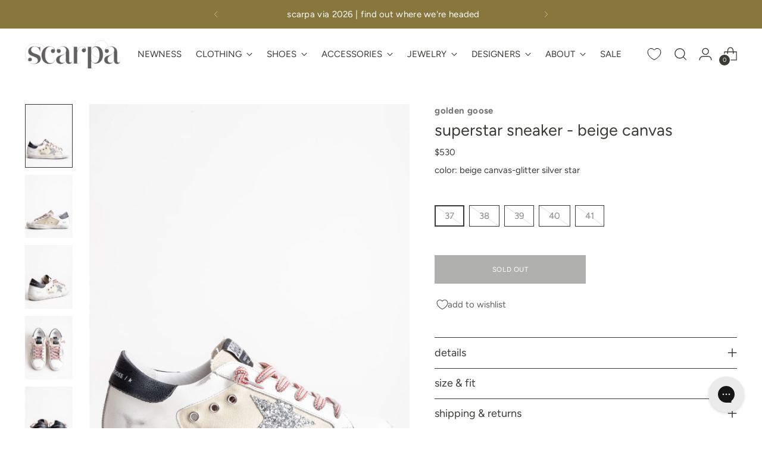

--- FILE ---
content_type: text/html; charset=utf-8
request_url: https://thinkscarpa.com/products/golden-goose-sneakers-superstar-beige-canvas-glitter-silver-star
body_size: 69760
content:


<!doctype html>

<!--
  ___                 ___           ___           ___
       /  /\                     /__/\         /  /\         /  /\
      /  /:/_                    \  \:\       /  /:/        /  /::\
     /  /:/ /\  ___     ___       \  \:\     /  /:/        /  /:/\:\
    /  /:/ /:/ /__/\   /  /\  ___  \  \:\   /  /:/  ___   /  /:/  \:\
   /__/:/ /:/  \  \:\ /  /:/ /__/\  \__\:\ /__/:/  /  /\ /__/:/ \__\:\
   \  \:\/:/    \  \:\  /:/  \  \:\ /  /:/ \  \:\ /  /:/ \  \:\ /  /:/
    \  \::/      \  \:\/:/    \  \:\  /:/   \  \:\  /:/   \  \:\  /:/
     \  \:\       \  \::/      \  \:\/:/     \  \:\/:/     \  \:\/:/
      \  \:\       \__\/        \  \::/       \  \::/       \  \::/
       \__\/                     \__\/         \__\/         \__\/

  --------------------------------------------------------------------
  #  Stiletto v2.2.2
  #  Documentation: https://fluorescent.co/help/stiletto/
  #  Purchase: https://themes.shopify.com/themes/stiletto/
  #  A product by Fluorescent: https://fluorescent.co/
  --------------------------------------------------------------------
-->

<html class="no-js" lang="en" style="--announcement-height: 1px;">
  <head>
    <!-- Google Tag Manager -->
    
    <!-- End Google Tag Manager -->
    <meta charset="UTF-8">
    <meta http-equiv="X-UA-Compatible" content="IE=edge,chrome=1">
    <meta name="viewport" content="width=device-width,initial-scale=1">
    




  <meta name="description" content="descriptionnotes/sizingshipping golden goose sneakers superstar - beige canvas-glitter silver star canvas sneakers lace up distressed white leather tongue and heel black leather heel patch silver glitter star lined in terry cloth rubber sole measuring: 1&#39;&#39; made in Italy running true to size. if you are a half size we r">



    <link rel="canonical" href="https://thinkscarpa.com/products/golden-goose-sneakers-superstar-beige-canvas-glitter-silver-star">
    <link rel="preconnect" href="https://cdn.shopify.com" crossorigin><link rel="shortcut icon" href="//thinkscarpa.com/cdn/shop/files/scarpa_letter_favicon_446f5cd2-566a-4bb0-99ab-236daa8a2d80.png?crop=center&height=32&v=1665773560&width=32" type="image/png"><title>Golden Goose Sneakers Superstar Beige Canvas-Glitter Silver Star
&ndash; scarpa</title>

    





  
  
  
  
  




<meta property="og:url" content="https://thinkscarpa.com/products/golden-goose-sneakers-superstar-beige-canvas-glitter-silver-star">
<meta property="og:site_name" content="scarpa">
<meta property="og:type" content="product">
<meta property="og:title" content="superstar sneaker - beige canvas">
<meta property="og:description" content="descriptionnotes/sizingshipping golden goose sneakers superstar - beige canvas-glitter silver star canvas sneakers lace up distressed white leather tongue and heel black leather heel patch silver glitter star lined in terry cloth rubber sole measuring: 1&amp;#39;&amp;#39; made in Italy running true to size. if you are a half size we r">
<meta property="og:image" content="http://thinkscarpa.com/cdn/shop/products/golden_goose_sneakers_superstar_-_beige_canvas-glitter_silver_star_1.jpg?v=1576024868&width=1024">
<meta property="og:image:secure_url" content="https://thinkscarpa.com/cdn/shop/products/golden_goose_sneakers_superstar_-_beige_canvas-glitter_silver_star_1.jpg?v=1576024868&width=1024">
<meta property="og:price:amount" content="530">
<meta property="og:price:currency" content="USD">

<meta name="twitter:title" content="superstar sneaker - beige canvas">
<meta name="twitter:description" content="descriptionnotes/sizingshipping golden goose sneakers superstar - beige canvas-glitter silver star canvas sneakers lace up distressed white leather tongue and heel black leather heel patch silver glitter star lined in terry cloth rubber sole measuring: 1&amp;#39;&amp;#39; made in Italy running true to size. if you are a half size we r">
<meta name="twitter:card" content="summary_large_image">
<meta name="twitter:image" content="https://thinkscarpa.com/cdn/shop/products/golden_goose_sneakers_superstar_-_beige_canvas-glitter_silver_star_1.jpg?v=1576024868&width=1024">
<meta name="twitter:image:width" content="480">
<meta name="twitter:image:height" content="480">


    <script>
  console.log('Stiletto v2.2.2 by Fluorescent');

  document.documentElement.className = document.documentElement.className.replace('no-js', '');
  if (window.matchMedia(`(prefers-reduced-motion: reduce)`) === true || window.matchMedia(`(prefers-reduced-motion: reduce)`).matches === true) {
    document.documentElement.classList.add('prefers-reduced-motion');
  } else {
    document.documentElement.classList.add('do-anim');
  }

  window.theme = {
    version: 'v2.2.2',
    themeName: 'Stiletto',
    moneyFormat: "${{amount_no_decimals}}",
    strings: {
      name: "scarpa",
      accessibility: {
        play_video: "play",
        pause_video: "pause",
        range_lower: "lower",
        range_upper: "upper"
      },
      product: {
        no_shipping_rates: "shipping rate unavailable",
        country_placeholder: "country\/region",
        review: "write a review"
      },
      products: {
        product: {
          unavailable: "unavailable",
          unitPrice: "unit price",
          unitPriceSeparator: "per",
          sku: "sku"
        }
      },
      cart: {
        editCartNote: "edit order notes",
        addCartNote: "add order notes",
        quantityError: "you have the maximum number of this product in your cart"
      },
      pagination: {
        viewing: "you’re viewing {{ of }} of {{ total }}",
        products: "products",
        results: "results"
      }
    },
    routes: {
      root: "/",
      cart: {
        base: "/cart",
        add: "/cart/add",
        change: "/cart/change",
        update: "/cart/update",
        clear: "/cart/clear",
        // Manual routes until Shopify adds support
        shipping: "/cart/shipping_rates",
      },
      // Manual routes until Shopify adds support
      products: "/products",
      productRecommendations: "/recommendations/products",
      predictive_search_url: '/search/suggest',
    },
    icons: {
      chevron: "\u003cspan class=\"icon icon-new icon-chevron \"\u003e\n  \u003csvg viewBox=\"0 0 24 24\" fill=\"none\" xmlns=\"http:\/\/www.w3.org\/2000\/svg\"\u003e\u003cpath d=\"M1.875 7.438 12 17.563 22.125 7.438\" stroke=\"currentColor\" stroke-width=\"2\"\/\u003e\u003c\/svg\u003e\n\u003c\/span\u003e\n\n",
      close: "\u003cspan class=\"icon icon-new icon-close \"\u003e\n  \u003csvg viewBox=\"0 0 24 24\" fill=\"none\" xmlns=\"http:\/\/www.w3.org\/2000\/svg\"\u003e\u003cpath d=\"M2.66 1.34 2 .68.68 2l.66.66 1.32-1.32zm18.68 21.32.66.66L23.32 22l-.66-.66-1.32 1.32zm1.32-20 .66-.66L22 .68l-.66.66 1.32 1.32zM1.34 21.34.68 22 2 23.32l.66-.66-1.32-1.32zm0-18.68 10 10 1.32-1.32-10-10-1.32 1.32zm11.32 10 10-10-1.32-1.32-10 10 1.32 1.32zm-1.32-1.32-10 10 1.32 1.32 10-10-1.32-1.32zm0 1.32 10 10 1.32-1.32-10-10-1.32 1.32z\" fill=\"currentColor\"\/\u003e\u003c\/svg\u003e\n\u003c\/span\u003e\n\n",
      zoom: "\u003cspan class=\"icon icon-new icon-zoom \"\u003e\n  \u003csvg viewBox=\"0 0 24 24\" fill=\"none\" xmlns=\"http:\/\/www.w3.org\/2000\/svg\"\u003e\u003cpath d=\"M10.3,19.71c5.21,0,9.44-4.23,9.44-9.44S15.51,.83,10.3,.83,.86,5.05,.86,10.27s4.23,9.44,9.44,9.44Z\" fill=\"none\" stroke=\"currentColor\" stroke-linecap=\"round\" stroke-miterlimit=\"10\" stroke-width=\"1.63\"\/\u003e\n          \u003cpath d=\"M5.05,10.27H15.54\" fill=\"none\" stroke=\"currentColor\" stroke-miterlimit=\"10\" stroke-width=\"1.63\"\/\u003e\n          \u003cpath class=\"cross-up\" d=\"M10.3,5.02V15.51\" fill=\"none\" stroke=\"currentColor\" stroke-miterlimit=\"10\" stroke-width=\"1.63\"\/\u003e\n          \u003cpath d=\"M16.92,16.9l6.49,6.49\" fill=\"none\" stroke=\"currentColor\" stroke-miterlimit=\"10\" stroke-width=\"1.63\"\/\u003e\u003c\/svg\u003e\n\u003c\/span\u003e\n\n"
    },
    coreData: {
      n: "Stiletto",
      v: "v2.2.2",
    }
  }

  
</script>

    <style>
  @font-face {
  font-family: Figtree;
  font-weight: 400;
  font-style: normal;
  font-display: swap;
  src: url("//thinkscarpa.com/cdn/fonts/figtree/figtree_n4.3c0838aba1701047e60be6a99a1b0a40ce9b8419.woff2") format("woff2"),
       url("//thinkscarpa.com/cdn/fonts/figtree/figtree_n4.c0575d1db21fc3821f17fd6617d3dee552312137.woff") format("woff");
}

  @font-face {
  font-family: Figtree;
  font-weight: 400;
  font-style: normal;
  font-display: swap;
  src: url("//thinkscarpa.com/cdn/fonts/figtree/figtree_n4.3c0838aba1701047e60be6a99a1b0a40ce9b8419.woff2") format("woff2"),
       url("//thinkscarpa.com/cdn/fonts/figtree/figtree_n4.c0575d1db21fc3821f17fd6617d3dee552312137.woff") format("woff");
}

  
  @font-face {
  font-family: Figtree;
  font-weight: 400;
  font-style: normal;
  font-display: swap;
  src: url("//thinkscarpa.com/cdn/fonts/figtree/figtree_n4.3c0838aba1701047e60be6a99a1b0a40ce9b8419.woff2") format("woff2"),
       url("//thinkscarpa.com/cdn/fonts/figtree/figtree_n4.c0575d1db21fc3821f17fd6617d3dee552312137.woff") format("woff");
}

  @font-face {
  font-family: Figtree;
  font-weight: 700;
  font-style: normal;
  font-display: swap;
  src: url("//thinkscarpa.com/cdn/fonts/figtree/figtree_n7.2fd9bfe01586148e644724096c9d75e8c7a90e55.woff2") format("woff2"),
       url("//thinkscarpa.com/cdn/fonts/figtree/figtree_n7.ea05de92d862f9594794ab281c4c3a67501ef5fc.woff") format("woff");
}

  @font-face {
  font-family: Figtree;
  font-weight: 400;
  font-style: italic;
  font-display: swap;
  src: url("//thinkscarpa.com/cdn/fonts/figtree/figtree_i4.89f7a4275c064845c304a4cf8a4a586060656db2.woff2") format("woff2"),
       url("//thinkscarpa.com/cdn/fonts/figtree/figtree_i4.6f955aaaafc55a22ffc1f32ecf3756859a5ad3e2.woff") format("woff");
}

  @font-face {
  font-family: Figtree;
  font-weight: 700;
  font-style: italic;
  font-display: swap;
  src: url("//thinkscarpa.com/cdn/fonts/figtree/figtree_i7.06add7096a6f2ab742e09ec7e498115904eda1fe.woff2") format("woff2"),
       url("//thinkscarpa.com/cdn/fonts/figtree/figtree_i7.ee584b5fcaccdbb5518c0228158941f8df81b101.woff") format("woff");
}


  :root {
    --color-text: #3b3a37;
    --color-text-8-percent: rgba(59, 58, 55, 0.08);  
    --color-text-alpha: rgba(59, 58, 55, 0.35);
    --color-text-meta: rgba(59, 58, 55, 0.6);
    --color-text-link: #a58d40;
    --color-text-error: #D02F2E;
    --color-text-success: #478947;

    --color-background: #ffffff;
    --color-background-semi-transparent-80: rgba(255, 255, 255, 0.8);
    --color-background-semi-transparent-90: rgba(255, 255, 255, 0.9);

    --color-background-transparent: rgba(255, 255, 255, 0);
    --color-border: #3b3a37;
    --color-border-meta: rgba(59, 58, 55, 0.6);
    --color-overlay: rgba(0, 0, 0, 0.7);

    --color-background-meta: #f5f5f5;
    --color-background-meta-alpha: rgba(245, 245, 245, 0.6);
    --color-background-darker-meta: #e8e8e8;
    --color-background-darker-meta-alpha: rgba(232, 232, 232, 0.6);
    --color-background-placeholder: #e8e8e8;
    --color-background-placeholder-lighter: #f0f0f0;
    --color-foreground-placeholder: rgba(59, 58, 55, 0.4);

    --color-border-input: #3b3a37;
    --color-border-input-alpha: rgba(59, 58, 55, 0.25);
    --color-text-input: #3b3a37;
    --color-text-input-alpha: rgba(59, 58, 55, 0.04);

    --color-text-button: #ffffff;

    --color-background-button: #3b3a37;
    --color-background-button-alpha: rgba(59, 58, 55, 0.6);
    --color-background-outline-button-alpha: rgba(59, 58, 55, 0.1);
    --color-background-button-hover: #706e68;

    --color-icon: rgba(59, 58, 55, 0.4);
    --color-icon-darker: rgba(59, 58, 55, 0.6);

    --color-text-sale-badge: #f15825;
    --color-background-sold-badge: #414141;
    --color-text-sold-badge: #ffffff;

    --color-text-header: #3b3a37;
    --color-text-header-half-transparent: rgba(59, 58, 55, 0.5);

    --color-background-header: #ffffff;
    --color-background-header-transparent: rgba(255, 255, 255, 0);
    --color-icon-header: #3b3a37;
    --color-shadow-header: rgba(0, 0, 0, 0.15);

    --color-background-footer: #88773d;
    --color-text-footer: #ffffff;
    --color-text-footer-subdued: rgba(255, 255, 255, 0.7);

    --color-products-sale-price: #d84726;
    --color-products-rating-star: #000000;

    --color-products-stock-good: #5c5a2d;
    --color-products-stock-medium: #A77A06;
    --color-products-stock-bad: #A70100;
    --color-products-stock-bad: #A70100;

    --font-logo: Figtree, sans-serif;
    --font-logo-weight: 400;
    --font-logo-style: normal;
    --logo-text-transform: none;
    --logo-letter-spacing: 0.0em;

    --font-heading: Figtree, sans-serif;
    --font-heading-weight: 400;
    --font-heading-style: normal;
    --font-heading-text-transform: none;
    --font-heading-base-letter-spacing: 0.0em;
    --font-heading-base-size: 36px;

    --font-body: Figtree, sans-serif;
    --font-body-weight: 400;
    --font-body-style: normal;
    --font-body-italic: italic;
    --font-body-bold-weight: 700;
    --font-body-base-letter-spacing: 0.0em;
    --font-body-base-size: 15px;

    /* Typography */
    --line-height-heading: 1.1;
    --line-height-subheading: 1.33;
    --line-height-body: 1.5;

    --logo-font-size: 
clamp(1.61875rem, 1.3830801104972377rem + 1.005524861878453vw, 2.1875rem)
;

    --font-size-navigation-base: 15px;
    --font-navigation-base-letter-spacing: 0.0em;
    --font-navigation-base-text-transform: uppercase;

    --font-size-heading-display-1: 
clamp(2.86875rem, 2.658977900552486rem + 0.8950276243093922vw, 3.375rem)
;
    --font-size-heading-display-2: 
clamp(2.5493625rem, 2.3629450276243094rem + 0.7953812154696132vw, 2.99925rem)
;
    --font-size-heading-display-3: 
clamp(2.2311225rem, 2.0679757458563537rem + 0.696092817679558vw, 2.62485rem)
;
    --font-size-heading-1-base: 
clamp(1.9125rem, 1.7726519337016575rem + 0.5966850828729281vw, 2.25rem)
;
    --font-size-heading-2-base: 
clamp(1.6734375rem, 1.5510704419889503rem + 0.5220994475138121vw, 1.96875rem)
;
    --font-size-heading-3-base: 
clamp(1.434375rem, 1.329488950276243rem + 0.4475138121546961vw, 1.6875rem)
;
    --font-size-heading-4-base: 
clamp(1.1149875rem, 1.0334560773480663rem + 0.3478674033149171vw, 1.31175rem)
;
    --font-size-heading-5-base: 
clamp(0.95625rem, 0.8863259668508288rem + 0.29834254143646405vw, 1.125rem)
;
    --font-size-heading-6-base: 
clamp(0.7956rem, 0.7374232044198895rem + 0.24822099447513812vw, 0.936rem)
;
    --font-size-body-400: 
clamp(1.48378125rem, 1.451421961325967rem + 0.13806629834254144vw, 1.561875rem)
;
    --font-size-body-350: 
clamp(1.384921875rem, 1.3547185773480663rem + 0.1288674033149171vw, 1.4578125rem)
;
    --font-size-body-300: 
clamp(1.2860625rem, 1.2580151933701658rem + 0.11966850828729282vw, 1.35375rem)
;
    --font-size-body-250: 
clamp(1.187203125rem, 1.1613118093922652rem + 0.1104696132596685vw, 1.2496875rem)
;
    --font-size-body-200: 
clamp(1.08834375rem, 1.0646084254143646rem + 0.1012707182320442vw, 1.145625rem)
;
    --font-size-body-150: 
clamp(0.989484375rem, 0.967905041436464rem + 0.0920718232044199vw, 1.0415625rem)
;
    --font-size-body-100: 
clamp(0.890625rem, 0.8712016574585635rem + 0.08287292817679558vw, 0.9375rem)
;
    --font-size-body-75: 
clamp(0.790875rem, 0.7736270718232044rem + 0.07359116022099448vw, 0.8325rem)
;
    --font-size-body-60: 
clamp(0.732271875rem, 0.716302002762431rem + 0.06813812154696133vw, 0.7708125rem)
;
    --font-size-body-50: 
clamp(0.692015625rem, 0.6769236878453039rem + 0.06439226519337017vw, 0.7284375rem)
;
    --font-size-body-25: 
clamp(0.64303125rem, 0.6290075966850829rem + 0.05983425414364641vw, 0.676875rem)
;
    --font-size-body-20: 
clamp(0.59315625rem, 0.5802203038674033rem + 0.05519337016574586vw, 0.624375rem)
;

    /* Buttons */
    
      --button-padding-multiplier: 1;
      --font-size-button: var(--font-size-body-50);
      --font-size-button-x-small: var(--font-size-body-25);
    

    --font-button-text-transform: uppercase;
    --button-letter-spacing: 0.05em;
    --line-height-button: 1.45;

    /* Product badges */
    
      --font-size-product-badge: var(--font-size-body-25);
    

    --font-product-badge-text-transform: none;

    /* Product listing titles */
    
      --font-size-listing-title: var(--font-size-body-100);
    

    --font-product-listing-title-text-transform: none;
    --font-product-listing-title-base-letter-spacing: 0.025em;

    /* Shopify pay specific */
    --payment-terms-background-color: #f5f5f5;
  }

  @supports not (font-size: clamp(10px, 3.3vw, 20px)) {
    :root {
      --logo-font-size: 
1.903125rem
;
      --font-size-heading-display-1: 
3.121875rem
;
      --font-size-heading-display-2: 
2.77430625rem
;
      --font-size-heading-display-3: 
2.42798625rem
;
      --font-size-heading-1-base: 
2.08125rem
;
      --font-size-heading-2-base: 
1.82109375rem
;
      --font-size-heading-3-base: 
1.5609375rem
;
      --font-size-heading-4-base: 
1.21336875rem
;
      --font-size-heading-5-base: 
1.040625rem
;
      --font-size-heading-6-base: 
0.8658rem
;
      --font-size-body-400: 
1.522828125rem
;
      --font-size-body-350: 
1.4213671875rem
;
      --font-size-body-300: 
1.31990625rem
;
      --font-size-body-250: 
1.2184453125rem
;
      --font-size-body-200: 
1.116984375rem
;
      --font-size-body-150: 
1.0155234375rem
;
      --font-size-body-100: 
0.9140625rem
;
      --font-size-body-75: 
0.8116875rem
;
      --font-size-body-60: 
0.7515421875rem
;
      --font-size-body-50: 
0.7102265625rem
;
      --font-size-body-25: 
0.659953125rem
;
      --font-size-body-20: 
0.608765625rem
;
    }
  }.product-badge[data-handle="exclusive"]{
        color: #a58d40;
      }
    



</style>

<script>
  flu = window.flu || {};
  flu.chunks = {
    photoswipe: "//thinkscarpa.com/cdn/shop/t/593/assets/photoswipe-chunk.js?v=5630051195468424621768590260",
    swiper: "//thinkscarpa.com/cdn/shop/t/593/assets/swiper-chunk.js?v=73725226959832986321768590260",
    nouislider: "//thinkscarpa.com/cdn/shop/t/593/assets/nouislider-chunk.js?v=119160367387469102641768590260",
    polyfillInert: "//thinkscarpa.com/cdn/shop/t/593/assets/polyfill-inert-chunk.js?v=9775187524458939151768590260",
    polyfillResizeObserver: "//thinkscarpa.com/cdn/shop/t/593/assets/polyfill-resize-observer-chunk.js?v=49253094118087005231768590260",
  };
</script>





  <script type="module" src="//thinkscarpa.com/cdn/shop/t/593/assets/theme.min.js?v=115182217841679667051768590260"></script>







<meta name="viewport" content="width=device-width,initial-scale=1">
<script defer>
  var defineVH = function () {
    document.documentElement.style.setProperty('--vh', window.innerHeight * 0.01 + 'px');
  };
  window.addEventListener('resize', defineVH);
  window.addEventListener('orientationchange', defineVH);
  defineVH();
</script>

<link href="//thinkscarpa.com/cdn/shop/t/593/assets/theme.css?v=157995126340024899981768590260" rel="stylesheet" type="text/css" media="all" />
<link href="//thinkscarpa.com/cdn/shop/t/593/assets/custom.css?v=92330684562586694571768590260" rel="stylesheet" type="text/css" media="all" />
<script>window.performance && window.performance.mark && window.performance.mark('shopify.content_for_header.start');</script><meta name="google-site-verification" content="oY60vbu8lxTGNYgVehDbwTgRDMlLzg3M81ca58ugDyk">
<meta id="shopify-digital-wallet" name="shopify-digital-wallet" content="/964892/digital_wallets/dialog">
<meta name="shopify-checkout-api-token" content="b89d2aeb2a8f2776cda3ecfa8dac6b83">
<meta id="in-context-paypal-metadata" data-shop-id="964892" data-venmo-supported="false" data-environment="production" data-locale="en_US" data-paypal-v4="true" data-currency="USD">
<link rel="alternate" type="application/json+oembed" href="https://thinkscarpa.com/products/golden-goose-sneakers-superstar-beige-canvas-glitter-silver-star.oembed">
<script async="async" src="/checkouts/internal/preloads.js?locale=en-US"></script>
<link rel="preconnect" href="https://shop.app" crossorigin="anonymous">
<script async="async" src="https://shop.app/checkouts/internal/preloads.js?locale=en-US&shop_id=964892" crossorigin="anonymous"></script>
<script id="apple-pay-shop-capabilities" type="application/json">{"shopId":964892,"countryCode":"US","currencyCode":"USD","merchantCapabilities":["supports3DS"],"merchantId":"gid:\/\/shopify\/Shop\/964892","merchantName":"scarpa","requiredBillingContactFields":["postalAddress","email"],"requiredShippingContactFields":["postalAddress","email"],"shippingType":"shipping","supportedNetworks":["visa","masterCard","amex","discover","elo","jcb"],"total":{"type":"pending","label":"scarpa","amount":"1.00"},"shopifyPaymentsEnabled":true,"supportsSubscriptions":true}</script>
<script id="shopify-features" type="application/json">{"accessToken":"b89d2aeb2a8f2776cda3ecfa8dac6b83","betas":["rich-media-storefront-analytics"],"domain":"thinkscarpa.com","predictiveSearch":true,"shopId":964892,"locale":"en"}</script>
<script>var Shopify = Shopify || {};
Shopify.shop = "scarpa.myshopify.com";
Shopify.locale = "en";
Shopify.currency = {"active":"USD","rate":"1.0"};
Shopify.country = "US";
Shopify.theme = {"name":"2026-01-19 SALE 60 monday update","id":138020520007,"schema_name":"Stiletto","schema_version":"2.2.2","theme_store_id":null,"role":"main"};
Shopify.theme.handle = "null";
Shopify.theme.style = {"id":null,"handle":null};
Shopify.cdnHost = "thinkscarpa.com/cdn";
Shopify.routes = Shopify.routes || {};
Shopify.routes.root = "/";</script>
<script type="module">!function(o){(o.Shopify=o.Shopify||{}).modules=!0}(window);</script>
<script>!function(o){function n(){var o=[];function n(){o.push(Array.prototype.slice.apply(arguments))}return n.q=o,n}var t=o.Shopify=o.Shopify||{};t.loadFeatures=n(),t.autoloadFeatures=n()}(window);</script>
<script>
  window.ShopifyPay = window.ShopifyPay || {};
  window.ShopifyPay.apiHost = "shop.app\/pay";
  window.ShopifyPay.redirectState = null;
</script>
<script id="shop-js-analytics" type="application/json">{"pageType":"product"}</script>
<script defer="defer" async type="module" src="//thinkscarpa.com/cdn/shopifycloud/shop-js/modules/v2/client.init-shop-cart-sync_BApSsMSl.en.esm.js"></script>
<script defer="defer" async type="module" src="//thinkscarpa.com/cdn/shopifycloud/shop-js/modules/v2/chunk.common_CBoos6YZ.esm.js"></script>
<script type="module">
  await import("//thinkscarpa.com/cdn/shopifycloud/shop-js/modules/v2/client.init-shop-cart-sync_BApSsMSl.en.esm.js");
await import("//thinkscarpa.com/cdn/shopifycloud/shop-js/modules/v2/chunk.common_CBoos6YZ.esm.js");

  window.Shopify.SignInWithShop?.initShopCartSync?.({"fedCMEnabled":true,"windoidEnabled":true});

</script>
<script>
  window.Shopify = window.Shopify || {};
  if (!window.Shopify.featureAssets) window.Shopify.featureAssets = {};
  window.Shopify.featureAssets['shop-js'] = {"shop-cart-sync":["modules/v2/client.shop-cart-sync_DJczDl9f.en.esm.js","modules/v2/chunk.common_CBoos6YZ.esm.js"],"init-fed-cm":["modules/v2/client.init-fed-cm_BzwGC0Wi.en.esm.js","modules/v2/chunk.common_CBoos6YZ.esm.js"],"init-windoid":["modules/v2/client.init-windoid_BS26ThXS.en.esm.js","modules/v2/chunk.common_CBoos6YZ.esm.js"],"init-shop-email-lookup-coordinator":["modules/v2/client.init-shop-email-lookup-coordinator_DFwWcvrS.en.esm.js","modules/v2/chunk.common_CBoos6YZ.esm.js"],"shop-cash-offers":["modules/v2/client.shop-cash-offers_DthCPNIO.en.esm.js","modules/v2/chunk.common_CBoos6YZ.esm.js","modules/v2/chunk.modal_Bu1hFZFC.esm.js"],"shop-button":["modules/v2/client.shop-button_D_JX508o.en.esm.js","modules/v2/chunk.common_CBoos6YZ.esm.js"],"shop-toast-manager":["modules/v2/client.shop-toast-manager_tEhgP2F9.en.esm.js","modules/v2/chunk.common_CBoos6YZ.esm.js"],"avatar":["modules/v2/client.avatar_BTnouDA3.en.esm.js"],"pay-button":["modules/v2/client.pay-button_BuNmcIr_.en.esm.js","modules/v2/chunk.common_CBoos6YZ.esm.js"],"init-shop-cart-sync":["modules/v2/client.init-shop-cart-sync_BApSsMSl.en.esm.js","modules/v2/chunk.common_CBoos6YZ.esm.js"],"shop-login-button":["modules/v2/client.shop-login-button_DwLgFT0K.en.esm.js","modules/v2/chunk.common_CBoos6YZ.esm.js","modules/v2/chunk.modal_Bu1hFZFC.esm.js"],"init-customer-accounts-sign-up":["modules/v2/client.init-customer-accounts-sign-up_TlVCiykN.en.esm.js","modules/v2/client.shop-login-button_DwLgFT0K.en.esm.js","modules/v2/chunk.common_CBoos6YZ.esm.js","modules/v2/chunk.modal_Bu1hFZFC.esm.js"],"init-shop-for-new-customer-accounts":["modules/v2/client.init-shop-for-new-customer-accounts_DrjXSI53.en.esm.js","modules/v2/client.shop-login-button_DwLgFT0K.en.esm.js","modules/v2/chunk.common_CBoos6YZ.esm.js","modules/v2/chunk.modal_Bu1hFZFC.esm.js"],"init-customer-accounts":["modules/v2/client.init-customer-accounts_C0Oh2ljF.en.esm.js","modules/v2/client.shop-login-button_DwLgFT0K.en.esm.js","modules/v2/chunk.common_CBoos6YZ.esm.js","modules/v2/chunk.modal_Bu1hFZFC.esm.js"],"shop-follow-button":["modules/v2/client.shop-follow-button_C5D3XtBb.en.esm.js","modules/v2/chunk.common_CBoos6YZ.esm.js","modules/v2/chunk.modal_Bu1hFZFC.esm.js"],"checkout-modal":["modules/v2/client.checkout-modal_8TC_1FUY.en.esm.js","modules/v2/chunk.common_CBoos6YZ.esm.js","modules/v2/chunk.modal_Bu1hFZFC.esm.js"],"lead-capture":["modules/v2/client.lead-capture_D-pmUjp9.en.esm.js","modules/v2/chunk.common_CBoos6YZ.esm.js","modules/v2/chunk.modal_Bu1hFZFC.esm.js"],"shop-login":["modules/v2/client.shop-login_BmtnoEUo.en.esm.js","modules/v2/chunk.common_CBoos6YZ.esm.js","modules/v2/chunk.modal_Bu1hFZFC.esm.js"],"payment-terms":["modules/v2/client.payment-terms_BHOWV7U_.en.esm.js","modules/v2/chunk.common_CBoos6YZ.esm.js","modules/v2/chunk.modal_Bu1hFZFC.esm.js"]};
</script>
<script>(function() {
  var isLoaded = false;
  function asyncLoad() {
    if (isLoaded) return;
    isLoaded = true;
    var urls = ["https:\/\/chimpstatic.com\/mcjs-connected\/js\/users\/d2d195c4d6d7e4818e8f42f31\/8a81b5309980cc203a3a7d7c5.js?shop=scarpa.myshopify.com","https:\/\/config.gorgias.chat\/bundle-loader\/01GYCCVWVFDAMFTD9SGPQS90TC?source=shopify1click\u0026shop=scarpa.myshopify.com","https:\/\/cdn.9gtb.com\/loader.js?g_cvt_id=4dd3e8bc-d560-41e6-9441-195a37eb05b7\u0026shop=scarpa.myshopify.com"];
    for (var i = 0; i < urls.length; i++) {
      var s = document.createElement('script');
      s.type = 'text/javascript';
      s.async = true;
      s.src = urls[i];
      var x = document.getElementsByTagName('script')[0];
      x.parentNode.insertBefore(s, x);
    }
  };
  if(window.attachEvent) {
    window.attachEvent('onload', asyncLoad);
  } else {
    window.addEventListener('load', asyncLoad, false);
  }
})();</script>
<script id="__st">var __st={"a":964892,"offset":-18000,"reqid":"2e28c81c-ca3c-4ec6-bc9d-da12b66dd918-1768916935","pageurl":"thinkscarpa.com\/products\/golden-goose-sneakers-superstar-beige-canvas-glitter-silver-star","u":"175f54ebb60f","p":"product","rtyp":"product","rid":1862205538375};</script>
<script>window.ShopifyPaypalV4VisibilityTracking = true;</script>
<script id="captcha-bootstrap">!function(){'use strict';const t='contact',e='account',n='new_comment',o=[[t,t],['blogs',n],['comments',n],[t,'customer']],c=[[e,'customer_login'],[e,'guest_login'],[e,'recover_customer_password'],[e,'create_customer']],r=t=>t.map((([t,e])=>`form[action*='/${t}']:not([data-nocaptcha='true']) input[name='form_type'][value='${e}']`)).join(','),a=t=>()=>t?[...document.querySelectorAll(t)].map((t=>t.form)):[];function s(){const t=[...o],e=r(t);return a(e)}const i='password',u='form_key',d=['recaptcha-v3-token','g-recaptcha-response','h-captcha-response',i],f=()=>{try{return window.sessionStorage}catch{return}},m='__shopify_v',_=t=>t.elements[u];function p(t,e,n=!1){try{const o=window.sessionStorage,c=JSON.parse(o.getItem(e)),{data:r}=function(t){const{data:e,action:n}=t;return t[m]||n?{data:e,action:n}:{data:t,action:n}}(c);for(const[e,n]of Object.entries(r))t.elements[e]&&(t.elements[e].value=n);n&&o.removeItem(e)}catch(o){console.error('form repopulation failed',{error:o})}}const l='form_type',E='cptcha';function T(t){t.dataset[E]=!0}const w=window,h=w.document,L='Shopify',v='ce_forms',y='captcha';let A=!1;((t,e)=>{const n=(g='f06e6c50-85a8-45c8-87d0-21a2b65856fe',I='https://cdn.shopify.com/shopifycloud/storefront-forms-hcaptcha/ce_storefront_forms_captcha_hcaptcha.v1.5.2.iife.js',D={infoText:'Protected by hCaptcha',privacyText:'Privacy',termsText:'Terms'},(t,e,n)=>{const o=w[L][v],c=o.bindForm;if(c)return c(t,g,e,D).then(n);var r;o.q.push([[t,g,e,D],n]),r=I,A||(h.body.append(Object.assign(h.createElement('script'),{id:'captcha-provider',async:!0,src:r})),A=!0)});var g,I,D;w[L]=w[L]||{},w[L][v]=w[L][v]||{},w[L][v].q=[],w[L][y]=w[L][y]||{},w[L][y].protect=function(t,e){n(t,void 0,e),T(t)},Object.freeze(w[L][y]),function(t,e,n,w,h,L){const[v,y,A,g]=function(t,e,n){const i=e?o:[],u=t?c:[],d=[...i,...u],f=r(d),m=r(i),_=r(d.filter((([t,e])=>n.includes(e))));return[a(f),a(m),a(_),s()]}(w,h,L),I=t=>{const e=t.target;return e instanceof HTMLFormElement?e:e&&e.form},D=t=>v().includes(t);t.addEventListener('submit',(t=>{const e=I(t);if(!e)return;const n=D(e)&&!e.dataset.hcaptchaBound&&!e.dataset.recaptchaBound,o=_(e),c=g().includes(e)&&(!o||!o.value);(n||c)&&t.preventDefault(),c&&!n&&(function(t){try{if(!f())return;!function(t){const e=f();if(!e)return;const n=_(t);if(!n)return;const o=n.value;o&&e.removeItem(o)}(t);const e=Array.from(Array(32),(()=>Math.random().toString(36)[2])).join('');!function(t,e){_(t)||t.append(Object.assign(document.createElement('input'),{type:'hidden',name:u})),t.elements[u].value=e}(t,e),function(t,e){const n=f();if(!n)return;const o=[...t.querySelectorAll(`input[type='${i}']`)].map((({name:t})=>t)),c=[...d,...o],r={};for(const[a,s]of new FormData(t).entries())c.includes(a)||(r[a]=s);n.setItem(e,JSON.stringify({[m]:1,action:t.action,data:r}))}(t,e)}catch(e){console.error('failed to persist form',e)}}(e),e.submit())}));const S=(t,e)=>{t&&!t.dataset[E]&&(n(t,e.some((e=>e===t))),T(t))};for(const o of['focusin','change'])t.addEventListener(o,(t=>{const e=I(t);D(e)&&S(e,y())}));const B=e.get('form_key'),M=e.get(l),P=B&&M;t.addEventListener('DOMContentLoaded',(()=>{const t=y();if(P)for(const e of t)e.elements[l].value===M&&p(e,B);[...new Set([...A(),...v().filter((t=>'true'===t.dataset.shopifyCaptcha))])].forEach((e=>S(e,t)))}))}(h,new URLSearchParams(w.location.search),n,t,e,['guest_login'])})(!0,!0)}();</script>
<script integrity="sha256-4kQ18oKyAcykRKYeNunJcIwy7WH5gtpwJnB7kiuLZ1E=" data-source-attribution="shopify.loadfeatures" defer="defer" src="//thinkscarpa.com/cdn/shopifycloud/storefront/assets/storefront/load_feature-a0a9edcb.js" crossorigin="anonymous"></script>
<script crossorigin="anonymous" defer="defer" src="//thinkscarpa.com/cdn/shopifycloud/storefront/assets/shopify_pay/storefront-65b4c6d7.js?v=20250812"></script>
<script data-source-attribution="shopify.dynamic_checkout.dynamic.init">var Shopify=Shopify||{};Shopify.PaymentButton=Shopify.PaymentButton||{isStorefrontPortableWallets:!0,init:function(){window.Shopify.PaymentButton.init=function(){};var t=document.createElement("script");t.src="https://thinkscarpa.com/cdn/shopifycloud/portable-wallets/latest/portable-wallets.en.js",t.type="module",document.head.appendChild(t)}};
</script>
<script data-source-attribution="shopify.dynamic_checkout.buyer_consent">
  function portableWalletsHideBuyerConsent(e){var t=document.getElementById("shopify-buyer-consent"),n=document.getElementById("shopify-subscription-policy-button");t&&n&&(t.classList.add("hidden"),t.setAttribute("aria-hidden","true"),n.removeEventListener("click",e))}function portableWalletsShowBuyerConsent(e){var t=document.getElementById("shopify-buyer-consent"),n=document.getElementById("shopify-subscription-policy-button");t&&n&&(t.classList.remove("hidden"),t.removeAttribute("aria-hidden"),n.addEventListener("click",e))}window.Shopify?.PaymentButton&&(window.Shopify.PaymentButton.hideBuyerConsent=portableWalletsHideBuyerConsent,window.Shopify.PaymentButton.showBuyerConsent=portableWalletsShowBuyerConsent);
</script>
<script data-source-attribution="shopify.dynamic_checkout.cart.bootstrap">document.addEventListener("DOMContentLoaded",(function(){function t(){return document.querySelector("shopify-accelerated-checkout-cart, shopify-accelerated-checkout")}if(t())Shopify.PaymentButton.init();else{new MutationObserver((function(e,n){t()&&(Shopify.PaymentButton.init(),n.disconnect())})).observe(document.body,{childList:!0,subtree:!0})}}));
</script>
<link id="shopify-accelerated-checkout-styles" rel="stylesheet" media="screen" href="https://thinkscarpa.com/cdn/shopifycloud/portable-wallets/latest/accelerated-checkout-backwards-compat.css" crossorigin="anonymous">
<style id="shopify-accelerated-checkout-cart">
        #shopify-buyer-consent {
  margin-top: 1em;
  display: inline-block;
  width: 100%;
}

#shopify-buyer-consent.hidden {
  display: none;
}

#shopify-subscription-policy-button {
  background: none;
  border: none;
  padding: 0;
  text-decoration: underline;
  font-size: inherit;
  cursor: pointer;
}

#shopify-subscription-policy-button::before {
  box-shadow: none;
}

      </style>

<script>window.performance && window.performance.mark && window.performance.mark('shopify.content_for_header.end');</script>
  <!-- BEGIN app block: shopify://apps/wrapped/blocks/app-embed/1714fc7d-e525-4a14-8c3e-1b6ed95734c5 --><script type="module" src="https://cdn.shopify.com/storefront/web-components.js"></script>
<!-- BEGIN app snippet: app-embed.settings --><script type="text/javascript">
  window.Wrapped = { ...window.Wrapped };
  window.Wrapped.options = {"product":{"settings":{"optionMode":"advanced","visibilityTag":"wrapped:disabled","giftMessage":true,"giftMessageMaxChars":255,"giftSender":true,"giftReceiver":true,"giftMessageRequired":false,"giftSenderRequired":false,"giftReceiverRequired":false,"giftMessageEmoji":false,"giftSenderEmoji":false,"giftReceiverEmoji":true,"giftOptionLabels":{"primary":"Select a gift option"},"giftCheckboxLabels":{"primary":"add gift wrap?"},"giftMessageLabels":{"primary":"add a gift message:"},"giftMessagePlaceholderLabels":{"primary":"write your message here..."},"giftSenderLabels":{"primary":"from:"},"giftSenderPlaceholderLabels":{"primary":"sender name"},"giftReceiverLabels":{"primary":"to:"},"giftReceiverPlaceholderLabels":{"primary":"recipient name"},"saveLabels":{"primary":"Save"},"removeLabels":{"primary":"Remove"},"unavailableLabels":{"primary":"Unavailable"},"visibilityHelperLabels":{"primary":"Unavailable for one or more items in your cart"},"requiredFieldLabels":{"primary":"Please fill out this field."},"emojiFieldLabels":{"primary":"Emoji characters are not permitted."},"ordersLimitReached":false,"multipleGiftVariants":true},"datafields":{"checkbox":"Gift Wrap","message":"Gift Message","sender":"Gift Sender","receiver":"Gift Receiver","variant":"Gift Option"},"product":{"handle":"gift-wrap","image":"https:\/\/cdn.shopify.com\/s\/files\/1\/0096\/4892\/files\/gift-guide-159-fall2020-20201106-5341_089c0fe5-5a70-4f1a-a070-54f99044b13b_600x600.jpg?v=1700498830","priceMode":"quantity","hiddenInventory":false,"hiddenVisibility":false,"variantPricingPaid":true,"variantPricingFree":true,"bundles":false,"id":6855828013127,"gid":"gid:\/\/shopify\/Product\/6855828013127","variants":[{"availableForSale":true,"title":"complimentary deluxe gift wrap","price":0.0,"id":40331731927111,"imageSrc":null,"boxItemLimit":"2","boxWeightLimit":"3.0"}]},"blocks":[{"id":"4f50b1ba-67e7-49d3-a047-e9028a09035f","blockType":"cart_drawer","modal":true,"pricing":true,"refresh":true,"primaryCheckbox":true,"previewImage":false,"variantAppearance":"menu","labels":{"primary":null},"targets":{"132485972039":{"id":"6d1e10f6-2f6a-4ed3-9d79-815173c5e351","selector":".quick-cart form[action*=\"\/cart\"] div.quick-cart__item div.quick-cart__item-details div.quick-cart__item-top","repositionedByDeveloper":false,"position":"beforeend","action":null,"actionDeveloper":null,"actionType":"reload","actionTypeDeveloper":null,"formTarget":null},"122544128071":{"id":"6920567a-2b50-4ed4-bade-52712369ef1b","selector":null,"repositionedByDeveloper":false,"position":null,"action":null,"actionDeveloper":null,"actionType":null,"actionTypeDeveloper":null,"formTarget":null},"137676062791":{"id":"3d22836a-187d-4a5b-92d8-5d79b1f7dbfe","selector":".quick-cart form[action*=\"\/cart\"] div.quick-cart__item div.quick-cart__item-details div.quick-cart__item-top","repositionedByDeveloper":false,"position":"beforeend","action":null,"actionDeveloper":null,"actionType":"reload","actionTypeDeveloper":null,"formTarget":null},"137788555335":{"id":"b4794bd0-74e3-4d61-82ec-1d75a7003f78","selector":".quick-cart form[action*=\"\/cart\"] div.quick-cart__item div.quick-cart__item-details div.quick-cart__item-top","repositionedByDeveloper":false,"position":"beforeend","action":null,"actionDeveloper":null,"actionType":"reload","actionTypeDeveloper":null,"formTarget":null},"137881976903":{"id":"66385105-305a-4d96-a9a6-c4c5f2192922","selector":".quick-cart form[action*=\"\/cart\"] div.quick-cart__item div.quick-cart__item-details div.quick-cart__item-top","repositionedByDeveloper":false,"position":"beforeend","action":null,"actionDeveloper":null,"actionType":"reload","actionTypeDeveloper":null,"formTarget":null},"137988866119":{"id":"00e41e71-1c78-41c1-a947-3a4293e70b68","selector":".quick-cart form[action*=\"\/cart\"] div.quick-cart__item div.quick-cart__item-details div.quick-cart__item-top","repositionedByDeveloper":false,"position":"beforeend","action":null,"actionDeveloper":null,"actionType":"reload","actionTypeDeveloper":null,"formTarget":null},"138020520007":{"id":"8acc0926-0c44-4490-80ce-6de29def76ec","selector":".quick-cart form[action*=\"\/cart\"] div.quick-cart__item div.quick-cart__item-details div.quick-cart__item-top","repositionedByDeveloper":false,"position":"beforeend","action":null,"actionDeveloper":null,"actionType":"reload","actionTypeDeveloper":null,"formTarget":null}}},{"id":"c56e0e89-7b6f-4330-a12c-018e3b3d5077","blockType":"cart_page","modal":true,"pricing":true,"refresh":true,"primaryCheckbox":true,"previewImage":false,"variantAppearance":"menu","labels":{"primary":null},"targets":{"132485972039":{"id":"6d1e10f6-2f6a-4ed3-9d79-815173c5e351","selector":"main form[action*=\"\/cart\"] div.cart__form-item div.cart__form-item-details div.cart__form-item-quantity-wrapper","repositionedByDeveloper":false,"position":"beforebegin","action":null,"actionDeveloper":null,"actionType":"reload","actionTypeDeveloper":null,"formTarget":null},"122544128071":{"id":"6920567a-2b50-4ed4-bade-52712369ef1b","selector":null,"repositionedByDeveloper":false,"position":null,"action":null,"actionDeveloper":null,"actionType":null,"actionTypeDeveloper":null,"formTarget":null},"137676062791":{"id":"3d22836a-187d-4a5b-92d8-5d79b1f7dbfe","selector":"main form[action*=\"\/cart\"] div.cart__form-item div.cart__form-item-details div.cart__form-item-quantity-wrapper","repositionedByDeveloper":false,"position":"beforebegin","action":null,"actionDeveloper":null,"actionType":"reload","actionTypeDeveloper":null,"formTarget":null},"137788555335":{"id":"b4794bd0-74e3-4d61-82ec-1d75a7003f78","selector":"main form[action*=\"\/cart\"] div.cart__form-item div.cart__form-item-details div.cart__form-item-quantity-wrapper","repositionedByDeveloper":false,"position":"beforebegin","action":null,"actionDeveloper":null,"actionType":"reload","actionTypeDeveloper":null,"formTarget":null},"137881976903":{"id":"66385105-305a-4d96-a9a6-c4c5f2192922","selector":"main form[action*=\"\/cart\"] div.cart__form-item div.cart__form-item-details div.cart__form-item-quantity-wrapper","repositionedByDeveloper":false,"position":"beforebegin","action":null,"actionDeveloper":null,"actionType":"reload","actionTypeDeveloper":null,"formTarget":null},"137988866119":{"id":"00e41e71-1c78-41c1-a947-3a4293e70b68","selector":"main form[action*=\"\/cart\"] div.cart__form-item div.cart__form-item-details div.cart__form-item-quantity-wrapper","repositionedByDeveloper":false,"position":"beforebegin","action":null,"actionDeveloper":null,"actionType":"reload","actionTypeDeveloper":null,"formTarget":null},"138020520007":{"id":"8acc0926-0c44-4490-80ce-6de29def76ec","selector":"main form[action*=\"\/cart\"] div.cart__form-item div.cart__form-item-details div.cart__form-item-quantity-wrapper","repositionedByDeveloper":false,"position":"beforebegin","action":null,"actionDeveloper":null,"actionType":"reload","actionTypeDeveloper":null,"formTarget":null}}}]}};
  window.Wrapped.settings = {"activated":true,"debug":false,"scripts":null,"styles":null,"skipFetchInterceptor":false,"skipXhrInterceptor":false,"token":"6a48b1e3bf13ccb54e8db2ebd1f22f4b"};
  window.Wrapped.settings.block = {"extension_background_primary_color":"#ffffff","extension_background_secondary_color":"#f7f4f0","extension_border_color":"rgba(0,0,0,0)","border_width":1,"border_radius":0,"spacing_scale":"--wrapped-spacing-scale-base","hover_style":"--wrapped-hover-style-light","font_color":"#3b3a37","font_secondary_color":"#3b3a37","font_scale":100,"form_element_text_color":"#3b3a37","background_color":"#ffffff","border_color":"#0000000f","checkbox_radio_color":"#000000","primary_button_text":"#ffffff","primary_button_surface":"#3b3a37","primary_button_border":"rgba(0,0,0,0)","secondary_button_text":"#3b3a37","secondary_button_surface":"#0000000f","secondary_button_border":"rgba(0,0,0,0)","media_fit":"fill","gift_thumbnail_size":60,"gift_thumbnail_position":"--wrapped-thumbnail-position-start"};
  window.Wrapped.settings.market = null;

  
    window.Wrapped.selectedProductId = 1862205538375;
    window.Wrapped.selectedVariantId = 17888357777479;
  if (window.Wrapped.settings.debug) {
    const logStyle = 'background-color:black;color:#ffc863;font-size:12px;font-weight:400;padding:12px;border-radius:10px;'
    console.log('%c Gift options by Wrapped | Learn more at https://apps.shopify.com/wrapped', logStyle)
    console.debug('[wrapped:booting]', window.Wrapped)
  }
</script>
<!-- END app snippet --><!-- BEGIN app snippet: app-embed.styles -->
<style type="text/css">
:root {
  --wrapped-background-color: #ffffff;

  --wrapped-extension-background-primary-color: #ffffff;
  --wrapped-extension-background-secondary-color: #f7f4f0;

  --wrapped-extension-border-color: rgba(0,0,0,0);

  --wrapped-border-color: #0000000f;
  
  
    --wrapped-border-radius: min(0px, 24px);
  
  --wrapped-border-width: 1px;

  --wrapped-checkbox-accent-color: #000000;

  --wrapped-checkbox--label-left: flex-start;
  --wrapped-checkbox--label-center: center;
  --wrapped-checkbox--label-right: flex-end;

  --wrapped-default-padding: 0.5em;
  --wrapped-container-padding: 0.5em;

  --wrapped-font-color: #3b3a37;
  --wrapped-font-size-default: 16px;
  --wrapped-font-scale: 1.0;

  --wrapped-font-size: calc(var(--wrapped-font-size-default) * var(--wrapped-font-scale));
  --wrapped-font-size-small: calc(var(--wrapped-font-size) * 0.8);
  --wrapped-font-size-smaller: calc(var(--wrapped-font-size) * 0.7);
  --wrapped-font-size-smallest: calc(var(--wrapped-font-size) * 0.65);

  --wrapped-component-bottom-padding: 0.5em;

  --wrapped-feature-max-height: 500px;

  --wrapped-textarea-min-height: 80px;

  --wrapped-thumbnail-position-start: -1;
  --wrapped-thumbnail-position-end: 2;
  --wrapped-thumbnail-position: var(--wrapped-thumbnail-position-start, -1);
  --wrapped-thumbnail-size: clamp(40px, 60px, 200px);

  --wrapped-extension-margin-block-start: 1em;
  --wrapped-extension-margin-block-end: 2em;

  --wrapped-unavailable-gift-variant-opacity: 0.4;
}


wrapped-extension {
  background-color: var(--wrapped-extension-background-primary-color) !important;
  border: 1px solid var(--wrapped-extension-border-color) !important;
  border-radius: var(--wrapped-border-radius) !important;
  display: block;
  color: var(--wrapped-font-color) !important;
  font-size: var(--wrapped-font-size) !important;
  height: fit-content !important;
  margin-block-start: var(--wrapped-extension-margin-block-start) !important;
  margin-block-end: var(--wrapped-extension-margin-block-end) !important;
  min-width: unset !important;
  max-width: 640px !important;
  overflow: hidden !important;
  padding: unset !important;
  width: unset !important;

  &:has([part="provider"][gift-variants-unavailable="true"]) {
    display: none !important;
  }
  &:has([part="provider"][is-filtered="true"]) {
    display: none !important;
  }
  &:has([part="provider"][is-gift-option="true"]) {
    display: none !important;
  }
  &:has([part="provider"][is-hidden="true"]) {
    border: none !important;
    display: none !important;
  }

  &:has(wrapped-cart-list-provider) {
    margin-left: auto !important;
    margin-right: 0 !important;
  }

  &[target-group="drawer"]:has(wrapped-cart-list-provider) {
    max-width: unset !important;
    margin-left: unset !important;
    margin-right: unset !important;
    margin-block-end: calc(var(--wrapped-extension-margin-block-end) * 0.5) !important;
  }
}

wrapped-extension * {
  font-size: inherit;
  font-family: inherit;
  color: inherit;
  letter-spacing: normal !important;
  line-height: normal !important;
  text-transform: unset !important;
  visibility: inherit !important;

  & input[type=text]::-webkit-input-placeholder, textarea::-webkit-input-placeholder, select::-webkit-input-placeholder {
    color: revert !important;
    opacity: revert !important;
  }
}

wrapped-extension [part="provider"] {
  display: flex;
  flex-direction: column;

  & [part="feature"][enabled="false"] {
    display: none;
    opacity: 0;
    visibility: hidden;
  }

  &[is-checked="true"] {
    &:has([enabled="true"]:not([singular="true"]):not([feature="checkbox"])) {
      & [feature="checkbox"] {
        border-bottom: 1px solid var(--wrapped-extension-border-color);
      }
    }

    & [part="feature"] {
      opacity: 1;
      max-height: var(--wrapped-feature-max-height);
      visibility: visible;
    }
  }

  &[hidden-checkbox="true"] {
    & [part="feature"] {
      opacity: 1;
      max-height: var(--wrapped-feature-max-height);
      visibility: visible;
    }

    & [feature="checkbox"] {
      display: none;
      opacity: 0;
      visibility: hidden;
    }

    
    &[is-checked="false"][has-gift-variants="true"] {
      & [feature="message"], [feature="sender-receiver"] {
        & input, textarea, span {
          pointer-events: none !important;
          cursor: none;
          opacity: 0.5;
        }
      }
    }
  }

  
  &[limited="true"] {
    cursor: none !important;
    pointer-events: none !important;
    opacity: 0.6 !important;

    & [part="container"] {
      & label {
        pointer-events: none !important;
      }
    }
  }

  
  &[saving="true"] {
    & [part="container"] {
      & label {
        pointer-events: none !important;

        & input[type="checkbox"], input[type="radio"], span {
          opacity: 0.7 !important;
          transition: opacity 300ms cubic-bezier(0.25, 0.1, 0.25, 1);
        }
      }

      & select {
        pointer-events: none !important;
        opacity: 0.7 !important;
        outline: none;
      }
    }
  }
}


wrapped-extension [part="feature"]:not([feature="checkbox"]) {
  background-color: var(--wrapped-extension-background-secondary-color);
  max-height: 0;
  opacity: 0;
  visibility: hidden;
  transition: padding-top 0.2s, opacity 0.2s, visibility 0.2s, max-height 0.2s cubic-bezier(0.42, 0, 0.58, 1);
}

wrapped-extension [part="feature"] {
  overflow: hidden !important;

  & [part="container"] {
    display: flex;
    flex-direction: column;
    row-gap: 0.25em;

    & label {
      align-items: center !important;
      column-gap: var(--wrapped-default-padding) !important;
      cursor: pointer !important;
      display: flex;
      line-height: normal !important;
      margin: 0 !important;
      pointer-events: auto !important;
      text-align: left !important;
      text-transform: unset !important;
    }
  }
}

wrapped-extension [feature="checkbox"] [part="container"] {
  padding: var(--wrapped-container-padding);

  & label {
    padding: 0 !important;

    & input[type="checkbox"] {
      cursor: pointer;
      appearance: auto !important;
      clip: unset !important;
      display: inline-block !important;
      height: var(--wrapped-font-size) !important;
      margin: 0  !important;
      min-height: revert !important;
      position: unset !important;
      top: unset !important;
      width: var(--wrapped-font-size) !important;

      &::before {
        content: unset !important;
      }
      &::after {
        content: unset !important;
      }

      &:checked::before {
        content: unset !important;
      }

      &:checked::after {
        content: unset !important;
      }
    }

    & span {
      &[part="label"] {
        border: unset !important;
        flex-grow: 1;
        padding: unset !important;
      }

      &[part="pricing"] {
        align-content: center;
        font-size: var(--wrapped-font-size-small);
        white-space: nowrap;
      }

      &[part="thumbnail"] {
        background-color: var(--wrapped-background-color);
        background-size: cover;
        background-position: center;
        background-repeat: no-repeat;
        border: 1px solid #ddd;
        border-color: var(--wrapped-border-color);
        border-radius: var(--wrapped-border-radius);
        min-height: var(--wrapped-thumbnail-size);
        max-height: var(--wrapped-thumbnail-size);
        min-width: var(--wrapped-thumbnail-size);
        max-width: var(--wrapped-thumbnail-size);
        height: 100%;
        width: 100%;
        display: inline-block;
        overflow: hidden;
        vertical-align: middle;
        order: var(--wrapped-thumbnail-position);

        
        margin-right: 0.6em;
        

        
      }
    }
  }

  
  & label input[type="checkbox"] {
    accent-color: var(--wrapped-checkbox-accent-color);
  }
  
}

wrapped-extension [hidden-checkbox="false"] [feature="variant"][enabled="true"][singular="true"] {
  display: none;
}

wrapped-extension [feature="variant"] [part="container"] {
  padding: var(--wrapped-container-padding) var(--wrapped-container-padding) 0;

  & fieldset {
    background-color: var(--wrapped-background-color) !important;
    border-color: var(--wrapped-border-color) !important;
    border-radius: var(--wrapped-border-radius) !important;
    border-style: solid !important;
    border-width: var(--wrapped-border-width) !important;
    color: var(--wrapped-font-color) !important;
    font-family: inherit;
    font-size: calc(var(--wrapped-font-size) * 0.9) !important;
    margin-bottom: 0.5em !important;
    margin-left: 0 !important;
    margin-right: 0 !important;
    overflow-x: hidden !important;
    overflow-y: scroll !important;
    padding: 0 !important;
    max-height: calc(calc(var(--wrapped-feature-max-height) * 0.5) - calc(var(--wrapped-container-padding) * 4)) !important;
    min-width: 100% !important;
    max-width: 100% !important;
    width: 100% !important;
    -webkit-appearance: auto !important;
    -moz-appearance: auto !important;

    & label {
      background-color: initial;
      container-type: inline-size;
      padding: var(--wrapped-default-padding) calc(var(--wrapped-default-padding) / 2);
      margin-bottom: 0 !important;
      transition: background-color 0.1s, box-shadow 0.1s ease-out;
      transition-delay: 0.1s;
      width: auto;

      & input[type="radio"] {
        appearance: auto !important;
        clip: unset !important;
        cursor: default;
        display: inline-block !important;
        height: var(--wrapped-font-size) !important;
        margin: 0  !important;
        min-height: revert !important;
        position: unset !important;
        top: unset !important;
        vertical-align: top;
        width: var(--wrapped-font-size) !important;

        
        accent-color: var(--wrapped-checkbox-accent-color);
        
      }

      & div[part="wrapper"] {
        display: flex;
        flex-direction: row;
        flex-grow: 1;

        & span {
          border: unset !important;
          font-size: var(--wrapped-font-size-small);

          &[part="title"] {
            width: 100%;
          }

          &[part="pricing"] {
            padding-right: calc(var(--wrapped-default-padding) / 2);
            white-space: nowrap;
          }
        }
      }

      @container (max-width: 400px) {
        div[part="wrapper"] {
          flex-direction: column;
        }
      }

      &[data-available="false"] {
        opacity: var(--wrapped-unavailable-gift-variant-opacity) !important;
        pointer-events: none !important;
      }

      &[data-filtered="true"] {
        opacity: var(--wrapped-unavailable-gift-variant-opacity) !important;
        pointer-events: none !important;
      }

      &:has(input:checked) {
        background-color: var(--wrapped-extension-background-secondary-color);
        box-shadow: inset 0px 10px 10px -10px rgba(0, 0, 0, 0.029);
      }

      &:hover {
        background-color: var(--wrapped-extension-background-secondary-color);
        box-shadow: inset 0px 10px 10px -10px rgba(0, 0, 0, 0.029);
        transition-delay: 0s;
      }
    }
  }

  & select {
    background-color: var(--wrapped-background-color) !important;
    background-image: none !important;
    border-color: var(--wrapped-border-color) !important;
    border-radius: var(--wrapped-border-radius) !important;
    border-style: solid !important;
    border-width: var(--wrapped-border-width) !important;
    color: var(--wrapped-font-color) !important;
    font-family: inherit;
    font-size: var(--wrapped-font-size-small) !important;
    height: auto;
    margin-bottom: 0.5em !important;
    padding: var(--wrapped-default-padding) !important;
    min-width: 100% !important;
    max-width: 100% !important;
    width: 100% !important;
    -webkit-appearance: auto !important;
    -moz-appearance: auto !important;
  }
}

wrapped-extension [feature="variant"][singular="true"] [part="container"] {
  & fieldset {
    display: none;
  }

  & select {
    display: none;
  }
}


wrapped-extension [feature="variant"][selector-type="images"] [part="container"] {
  & fieldset {
    & label {
      flex-direction: row;

      & input[type="radio"] {
        appearance: none !important;
        background-color: var(--wrapped-background-color) !important;
        background-position: center !important;
        background-repeat: no-repeat !important;
        background-size: cover !important;
        border-color: lightgrey !important;
        border-width: 0.2em !important;
        border-style: solid !important;
        border-radius: 0.4em !important;
        box-sizing: border-box !important;
        flex: 0 0 auto !important;
        width: var(--wrapped-thumbnail-size) !important;
        height: var(--wrapped-thumbnail-size) !important;
        min-width: 40px !important;
        max-width: 200px !important;
        -webkit-appearance: none !important;

        &:checked {
          
          border-color: var(--wrapped-checkbox-accent-color) !important;
          

          &::before {
            background-color: unset;
          }
        }
      }

      & div[part="wrapper"] {
        flex-direction: column;
      }
    }

    
    @media (max-width: 640px) {
      & label {
        flex-direction: column;

        & div[part="wrapper"] {
          padding-top: var(--wrapped-container-padding);
          width: 100%;
        }
      }
    }
  }
}


wrapped-extension [feature="variant"][selector-type="images-modern"] [part="container"] {
  & fieldset {
    background: none !important;
    border: none !important;
    display: grid !important;
    gap: calc(var(--wrapped-component-bottom-padding) * 0.8) !important;

    & label {
      opacity: 0.8 !important;

      margin: var(--wrapped-border-width) !important;
      flex-direction: row !important;
      padding: 2px !important;
      padding-right: var(--wrapped-container-padding) !important;

      box-sizing: border-box !important;
      box-shadow: 0 0 0 var(--wrapped-border-width) transparent !important;

      background-color: var(--wrapped-background-color) !important;
      border-color: color-mix(in srgb, var(--wrapped-border-color) 25%, transparent) !important;
      border-radius: var(--wrapped-border-radius) !important;
      border-style: solid !important;
      border-width: var(--wrapped-border-width) !important;
      color: var(--wrapped-font-color) !important;

      transition: box-shadow 0.2s cubic-bezier(0.25, 0.1, 0.25, 1),
                  border-color 0.2s cubic-bezier(0.25, 0.1, 0.25, 1),
                  opacity 0.1s cubic-bezier(0.25, 0.1, 0.25, 1) !important;

      & input[type="radio"] {
        cursor: pointer;
        appearance: none !important;
        background-color: var(--wrapped-background-color) !important;
        background-position: center !important;
        background-repeat: no-repeat !important;
        background-size: cover !important;
        border: none !important;
        border-radius: max(0px, calc(var(--wrapped-border-radius) - 2px)) !important;
        box-sizing: border-box !important;
        flex: 0 0 auto !important;
        width: var(--wrapped-thumbnail-size) !important;
        height: var(--wrapped-thumbnail-size) !important;
        min-width: 40px !important;
        max-width: 200px !important;
        -webkit-appearance: none !important;

        &:checked {
          
          border-color: var(--wrapped-checkbox-accent-color) !important;
          

          &::before {
            background-color: unset;
          }
        }
      }

      & div[part="wrapper"] {
        flex-direction: row;
        gap: var(--wrapped-container-padding);
      }

      &:has(input:checked) {
        border-color: var(--wrapped-checkbox-accent-color) !important;
        border-width: var(--wrapped-border-width) !important;
        box-shadow: 0 0 0 var(--wrapped-border-width) var(--wrapped-checkbox-accent-color) !important;

        pointer-events: none !important;
        opacity: 1 !important;
      }

      &:hover {
        opacity: 1 !important;
      }

      &[data-available="false"] {
        opacity: var(--wrapped-unavailable-gift-variant-opacity) !important;
        pointer-events: none !important;
      }

      &[data-filtered="true"] {
        opacity: var(--wrapped-unavailable-gift-variant-opacity) !important;
        pointer-events: none !important;
      }
    }
  }
}

wrapped-extension [feature="message"] [part="container"] {
  padding: var(--wrapped-container-padding);

  & textarea {
    background-color: var(--wrapped-background-color) !important;
    border-color: var(--wrapped-border-color) !important;
    border-radius: var(--wrapped-border-radius) !important;
    border-style: solid !important;
    border-width: var(--wrapped-border-width) !important;
    box-sizing: border-box;
    color: var(--wrapped-font-color) !important;
    font-size: var(--wrapped-font-size-small) !important;
    font-family: inherit;
    margin: 0 !important;
    min-height: var(--wrapped-textarea-min-height) !important;
    max-width: unset !important;
    min-width: unset !important;
    outline: none !important;
    padding: var(--wrapped-default-padding) !important;
    pointer-events: auto !important;
    width: 100% !important;
  }

  & [part="message-counter"] {
    align-self: flex-end !important;
    font-size: var(--wrapped-font-size-smallest) !important;
  }
}

wrapped-extension [feature="sender-receiver"] [part="container"] {
  flex-direction: row;
  justify-content: space-between;
  gap: 0.5em;
  padding: var(--wrapped-container-padding) var(--wrapped-container-padding) 0;

  & input[type="text"] {
    background-color: var(--wrapped-background-color) !important;
    border-color: var(--wrapped-border-color) !important;
    border-radius: var(--wrapped-border-radius) !important;
    border-style: solid !important;
    border-width: var(--wrapped-border-width) !important;
    box-sizing: border-box;
    box-shadow: none !important;
    color: var(--wrapped-font-color) !important;
    font-family: inherit;
    font-size: var(--wrapped-font-size-small) !important;
    height: auto;
    margin-bottom: 0.5em !important;
    max-width: 100% !important;
    min-width: 100% !important;
    outline: none !important;
    padding: var(--wrapped-default-padding) !important;
    text-indent: revert;
    width: 100% !important;
    -webkit-appearance: auto !important;
    -moz-appearance: auto !important;
  }

  & [part="sender"], [part="receiver"] {
    width: 100% !important;
  }
}

wrapped-extension [feature="sender-receiver"][fields="receiver"] [part="sender"],
wrapped-extension [feature="sender-receiver"][fields="sender"] [part="receiver"] {
  display: none;
}


body:has(wrapped-extension):has(wrapped-product-provider[bundles="false"][is-checked="true"]) {
  & shopify-accelerated-checkout {
    opacity: 0.5 !important;
    pointer-events: none !important;
  }
}
body:has(wrapped-gift-block[target-group="product-page"][gifting]) {
  & shopify-accelerated-checkout {
    opacity: 0.5 !important;
    pointer-events: none !important;
  }
}
</style>
<!-- END app snippet --><!-- BEGIN app snippet: app-embed.shadow --><template id="wrapped-shadow-styles">
:host {
  /* breakpoints: not-implemented / reference only */
  /* --wrapped-breakpoint-xs: 320px; */
  /* --wrapped-breakpoint-sm: 490px; */
  /* --wrapped-breakpoint-md: 768px; */
  /* --wrapped-breakpoint-lg: 1040px; */
  /* --wrapped-breakpoint-xl: 1440px; */

  
  --wrapped-thumbnail-position-start:
    "media gift-dialog-header"
    "media content"
    "media gift-dialog-actions";
  --wrapped-thumbnail-position-end:
    "gift-dialog-header media"
    "content media"
    "gift-dialog-actions media";

  --shadow-grid-template-areas: var(--wrapped-thumbnail-position-start);

  /* border radius */
  --shadow-border-radius-scale: 0;
  --shadow-border-radius-xs: calc(var(--shadow-border-radius-scale, 65) / 100 * 1rem);
  --shadow-border-radius-sm: calc(var(--shadow-border-radius-scale, 65) / 100 * 1.5rem);
  --shadow-border-radius-base: calc(var(--shadow-border-radius-scale, 65) / 100 * 2.5rem);

  --shadow-dialog-border-surface: rgba(0,0,0,0);
  --shadow-border-width: 1px;
  --shadow-outline-width: calc(var(--shadow-border-width) + 0.5px);

  /* buttons */
  
  --wrapped-hover-style-light: #ffffff;
  --wrapped-hover-style-dark: #000000;
  --shadow-hover-style: var(--wrapped-hover-style-light, --wrapped-hover-style-light);

  --shadow-primary-button-surface: #3b3a37;
  --shadow-primary-button-surface--active: color-mix(in srgb, var(--shadow-primary-button-surface), var(--shadow-hover-style) 20%);
  --shadow-primary-button-surface--hover: color-mix(in srgb, var(--shadow-primary-button-surface), var(--shadow-hover-style) 16%);

  --shadow-primary-button-text-color: #ffffff;
  --shadow-primary-button-text-color--active: color-mix(in srgb, var(--shadow-primary-button-text-color), var(--shadow-hover-style) 20%);
  --shadow-primary-button-text-color--hover: color-mix(in srgb, var(--shadow-primary-button-text-color), var(--shadow-hover-style) 16%);

  --shadow-primary-button-border-surface: rgba(0,0,0,0);

  
  
    --shadow-primary-button-border-surface--active: transparent;
    --shadow-primary-button-border-surface--hover: transparent;
  

  --shadow-secondary-button-surface: #0000000f;
  --shadow-secondary-button-surface--active: color-mix(in srgb, var(--shadow-secondary-button-surface), var(--shadow-hover-style) 20%);
  --shadow-secondary-button-surface--hover: color-mix(in srgb, var(--shadow-secondary-button-surface), var(--shadow-hover-style) 16%);

  --shadow-secondary-button-text-color: #3b3a37;
  --shadow-secondary-button-text-color--active: color-mix(in srgb, var(--shadow-secondary-button-text-color), var(--shadow-hover-style) 20%);
  --shadow-secondary-button-text-color--hover: color-mix(in srgb, var(--shadow-secondary-button-text-color), var(--shadow-hover-style) 16%);

  --shadow-secondary-button-border-surface: rgba(0,0,0,0);

  
  
    --shadow-secondary-button-border-surface--active: transparent;
    --shadow-secondary-button-border-surface--hover: transparent;
  

  /* do not change the root text size */
  --shadow-font-size: 16px;

  /* text and fonts */
  --shadow-font-family: var(--wrapped-font-family, inherit);

  --shadow-font-scale: calc(100 / 100);
  --shadow-font-size-sm: clamp(12px, calc(14px * var(--shadow-font-scale)), 16px);
  --shadow-font-size-base: clamp(12px, calc(16px * var(--shadow-font-scale)), 20px);
  --shadow-font-size-lg: clamp(16px, calc(24px * var(--shadow-font-scale)), 28px);
  --shadow-font-weight-base: var(--wrapped-font-weight-base, 400);
  --shadow-font-weight-md: 500;
  --shadow-font-weight-lg: 600;
  --shadow-letter-spacing: var(--wrapped-letter-spacing, normal);
  --shadow-line-height-base: 1.5em;

  /* transitions */
  --shadow-transition-duration: 0.1s;
  --shadow-spinner-duration: 0.7s;

  /* disabled */
  --shadow-disabled-opacity-sm: 0.16;
  --shadow-disabled-opacity: 0.32;
  --shadow-disabled-opacity-md: 0.4;
  --shadow-disabled-opacity-lg: 0.64;

  /* precalculated percentages for color-mix */
  --shadow-disabled-opacity-percent: 32%;
  --shadow-disabled-opacity-sm-percent: 16%;
  --shadow-disabled-opacity-md-percent: 40%;
  --shadow-disabled-opacity-lg-percent: 64%;
  --shadow-disabled-cursor: not-allowed;

  /* form elements */
  --shadow-form-element-surface: #ffffff;
  --shadow-form-element-surface--disabled: color-mix(in srgb, var(--shadow-form-element-surface) var(--shadow-disabled-opacity-percent), var(--shadow-secondary-text-color) 8%);

  --shadow-form-element-border-color: #0000000f;
  --shadow-form-element-border-color--active: color-mix(in srgb, var(--shadow-form-element-border-color), white 83%);
  --shadow-form-element-border-color--disabled: color-mix(in srgb, var(--shadow-form-element-border-color) var(--shadow-disabled-opacity-percent), var(--shadow-secondary-text-color) 8%);

  --shadow-form-element-text-color: #3b3a37;
  --shadow-form-element-text-color--disabled: color-mix(in srgb, var(--shadow-form-element-text-color), var(--shadow-secondary-text-color) 8%);

  --shadow-form-element-placeholder-text-color: color-mix(in srgb, var(--shadow-form-element-text-color) var(--shadow-disabled-opacity-percent), transparent);
  --shadow-form-element-placeholder-text-color--disabled: color-mix(in srgb, var(--shadow-form-element-text-color) var(--shadow-disabled-opacity-percent), var(--shadow-secondary-text-color) 8%);

  --shadow-form-element-selection-color: #000000;
  --shadow-form-element-selection-color--active: color-mix(in srgb, var(--shadow-form-element-selection-color), var(--shadow-hover-style) 40%);
  --shadow-form-element-selection-color--hover: color-mix(in srgb, var(--shadow-form-element-selection-color), var(--shadow-hover-style) 32%);

  /* primary colors */
  --shadow-primary-surface: #ffffff;
  --shadow-primary-text-color: #3b3a37;
  --shadow-primary-text-color--hover: color-mix(in srgb, var(--shadow-primary-text-color), var(--shadow-hover-style) 32%);

  /* secondary colors */
  --shadow-secondary-surface: #f7f4f0;
  --shadow-secondary-text-color: #3b3a37;
  --shadow-secondary-text-color--disabled: color-mix(in srgb, var(--shadow-secondary-text-color) var(--shadow-disabled-opacity-lg-percent), var(--shadow-secondary-text-color) 8%);

  /* Typography customizations */
  --shadow-button-text-transform: var(--wrapped-button-text-transform, none);
  --shadow-button-letter-spacing: var(--wrapped-button-letter-spacing, var(--shadow-letter-spacing, normal));
  --shadow-button-font-style: var(--wrapped-button-font-style, normal);

  /* spacing */
  
  --wrapped-spacing-scale-base: 1;
  --wrapped-spacing-scale-less: 0.75;
  --wrapped-spacing-scale-more: 1.166;
  --shadow-spacing-scale: var(--wrapped-spacing-scale-base, 1);

  --shadow-spacing-fixed: 4px;
  --shadow-spacing-base: clamp(12px, calc(16px * var(--shadow-spacing-scale)), 24px);
  --shadow-spacing-lg: clamp(16px, calc(24px * var(--shadow-spacing-scale)), 28px);
  --shadow-spacing-sm: clamp(8px, calc(12px * var(--shadow-spacing-scale)), 14px);
  --shadow-spacing-xs: clamp(6px, calc(8px * var(--shadow-spacing-scale)), 10px);

  /* shadows */
  --shadow-shadow-blur: 1.5rem;
  --shadow-shadow-color: rgba(0, 0, 0, 0.25);
  --shadow-shadow-offset: 0.75rem;

  /* default styles */
  all: revert;
  box-sizing: border-box;
  cursor: default;
  display: block;
  font-family: var(--shadow-font-family);
  font-size: var(--shadow-font-size);
  line-height: var(--shadow-line-height-base);
  letter-spacing: var(--shadow-letter-spacing);
  margin-block-start: var(--shadow-spacing-xs);
  margin-block-end: var(--shadow-spacing-xs);
  text-align: start;
  width: -webkit-fill-available;
  white-space: normal;
}

*,
*::before,
*::after {
  box-sizing: inherit;
}

/* gift block launcher */
gift-block-launcher {
  display: flex;
  flex-direction: column;
  gap: var(--shadow-spacing-xs);

  
  & gift-block-visibility-notice {
    display: block;
    font-family: var(--shadow-font-family);
    font-size: smaller;
    font-weight: var(--shadow-font-weight-base);
    font-style: var(--shadow-button-font-style);
    letter-spacing: var(--shadow-button-letter-spacing);
    padding: 0 var(--shadow-spacing-sm);
    text-transform: var(--shadow-button-text-transform);
    width: 100%;
  }
}

.gift-block__launcher {
  background-color: var(--wrapped-launcher-button-surface, var(--shadow-primary-button-surface));
  border-color: var(--wrapped-launcher-button-border-surface, var(--shadow-primary-button-border-surface));
  border-width: var(--wrapped-launcher-button-border-width, var(--shadow-border-width));
  border-radius: var(--wrapped-launcher-button-border-radius, var(--shadow-border-radius-sm));
  border-style: solid;
  color: var(--shadow-primary-button-text-color);
  padding: var(--shadow-spacing-sm);
  font-family: var(--shadow-font-family);
  font-size: var(--shadow-font-size-base);
  font-weight: var(--shadow-font-weight-base);
  font-style: var(--shadow-button-font-style);
  letter-spacing: var(--shadow-button-letter-spacing);
  max-width: var(--wrapped-launcher-button-max-width, 500px);
  text-transform: var(--shadow-button-text-transform);
  width: 100%;

  &:hover {
    cursor: pointer;
    background-color: var(--shadow-primary-button-surface--hover);
    border-color: var(--shadow-primary-button-border-surface--hover);
  }

  &:active {
    background-color: var(--shadow-primary-button-surface--active);
    border-color: var(--shadow-primary-button-border-surface--active);
  }

  &:focus,
  &:focus-visible {
    outline: none;
  }

  &[with-checkmark] {
    position: relative;
    display: inline-flex;
    align-items: center;
    gap: var(--shadow-spacing-fixed);

    & .icon-wrapper {
      display: flex;
      flex-shrink: 0;
    }

    & .button-content {
      justify-content: var(--wrapped-launcher-button-content-justify-content, space-between);
    }

    &[with-gift-options] {
      .checkmark-icon {
        display: block;
        /* animation: unblur calc(var(--shadow-transition-duration) * 3) ease forwards; */
      }
    }
  }

  &[variant="link"] {
    background: none;
    border: none;
    color: var(--shadow-primary-text-color);
    font-size: var(--shadow-font-size-base);
    font-weight: var(--shadow-font-weight-base);
    font-style: var(--shadow-button-font-style);
    letter-spacing: var(--shadow-button-letter-spacing);
    text-transform: var(--shadow-button-text-transform);
    text-decoration: none;
    margin-inline-start: -0.25rem;
    padding: 0;
    width: auto;

    &:hover {
      cursor: pointer;
      color: var(--shadow-primary-text-color--hover);
      text-decoration: underline;
    }

    &[with-checkmark] {
      padding-left: 0;
      text-align: start;
      word-break: keep-all;
    }

    & .button-content {
      flex-direction: row;
      justify-content: flex-start;
    }
  }

  & .button-content {
    display: inline-flex;
    align-items: center;
    gap: var(--shadow-spacing-fixed);

    flex-direction: row-reverse;
    justify-content: var(--wrapped-launcher-button-content-justify-content, center);
    width: 100%;

    & .label {
      text-align: start;
    }
  }

  & .icon-wrapper {
    display: none;
    align-items: center;
    justify-content: center;
    width: 1.5em;
    height: 1.5em;

    svg {
      fill: currentColor;
      height: 100%;
      width: 100%;
    }

    .checkmark-icon {
      display: none;
    }
  }
}
.gift-block__launcher:disabled,
.gift-block__launcher[orders-limit-reached] {
  cursor: var(--shadow-disabled-cursor);
  opacity: var(--shadow-disabled-opacity);
  pointer-events: none;

  &[with-checkmark] {
    .icon-wrapper {
      opacity: var(--shadow-disabled-opacity-md);
    }
  }
}

/* gift block modal */
.gift-block-modal {
  background-color: var(--shadow-primary-surface);
  border: none;
  border-radius: var(--shadow-border-radius-base);
  box-shadow: 0 var(--shadow-shadow-offset) var(--shadow-shadow-blur) var(--shadow-shadow-color);
  outline: var(--shadow-border-width) solid var(--shadow-dialog-border-surface);
  padding: 0;
}
.gift-block-modal::backdrop {
  background-color: rgba(156, 163, 175, 0.75);
}
.gift-block-modal:focus,
.gift-block-modal:focus-visible {
  outline: var(--shadow-border-width) solid var(--shadow-dialog-border-surface);
}
@media (max-width: 768px) {
  .gift-block-modal {
    max-height: calc(100% - var(--shadow-spacing-sm));
    max-width: calc(100% - var(--shadow-spacing-sm));
    overscroll-behavior: contain;
  }
}

/* gift block modal layout */
.gift-block-modal-layout {
  display: grid;
  grid-template-areas: var(--shadow-grid-template-areas);
  grid-template-columns: 1fr 1fr;
  grid-template-rows: auto 1fr auto;
  max-height: 80dvh;
  max-width: 80dvw;
  overflow: hidden;
}
/* Collapse to 1-column layout if media is hidden */
.gift-block-modal-layout:has(section#media[hidden]),
.gift-block-modal-layout:has(section#media.with-media-inline),
.gift-block-modal-layout:not(:has(section#media)),
.gift-block-modal-layout:not(:has(section#media img)) {
  grid-template-areas:
    "gift-dialog-header"
    "content"
    "gift-dialog-actions";
  grid-template-columns: 1fr;
  grid-template-rows: auto 1fr auto;

  section#media {
    display: none;
  }
}


gift-dialog-header {
  align-items: flex-start;
  background-color: var(--shadow-primary-surface);
  display: flex;
  flex-direction: row;
  gap: var(--shadow-spacing-fixed);
  grid-area: gift-dialog-header;
  justify-content: space-between;
  padding: var(--shadow-spacing-lg);
  position: sticky;
  top: 0;
  z-index: 1;

  & h1 {
    color: var(--shadow-primary-text-color);
    font-family: var(--wrapped-header-font-family, var(--shadow-font-family));
    font-size: var(--shadow-font-size-lg);
    font-weight: var(--shadow-font-weight-md);
    line-height: 1.25em;
    margin: 0;
  }

  /* dismiss button styles */
  & button {
    background-color: color-mix(in srgb, var(--shadow-secondary-text-color) 8%, transparent);
    color: var(--shadow-secondary-text-color);
    border-radius: var(--shadow-border-radius-xs);
    font-size: var(--shadow-font-size-sm);
    font-weight: var(--shadow-font-weight-lg);
    font-style: var(--shadow-button-font-style);
    letter-spacing: var(--shadow-button-letter-spacing);
    text-transform: var(--shadow-button-text-transform);
    width: 2.25em;
    height: 2.25em;
    min-width: 2.25em;
    min-height: 2.25em;
    outline: none;
    border: 0;
    cursor: pointer;
    transition: background-color var(--shadow-transition-duration) ease,
                color var(--shadow-transition-duration) ease;

    &:hover {
      background-color: color-mix(in srgb, var(--shadow-secondary-text-color) 6%, var(--shadow-hover-style) 12%);
    }

    &:active {
      background-color: color-mix(in srgb, var(--shadow-secondary-text-color) 16%, var(--shadow-hover-style) 16%);
    }

    &:disabled {
      pointer-events: none;
      opacity: var(--shadow-disabled-opacity);
    }
  }
}

gift-dialog-actions {
  align-items: flex-end;
  background-color: var(--shadow-primary-surface);
  bottom: 0;
  display: flex;
  flex-direction: column;
  gap: var(--shadow-spacing-sm);
  grid-area: gift-dialog-actions;
  overscroll-behavior: contain;
  position: sticky;
  padding: var(--shadow-spacing-lg);
  z-index: 1;

  & button {
    border-radius: var(--shadow-border-radius-sm);
    border-width: var(--shadow-border-width);
    border-style: solid;
    cursor: pointer;
    font-family: var(--wrapped-actions-button-font-family, var(--shadow-font-family));
    font-size: var(--shadow-font-size-base);
    font-weight: var(--shadow-font-weight-md);
    font-style: var(--shadow-button-font-style);
    letter-spacing: var(--shadow-button-letter-spacing);
    text-transform: var(--shadow-button-text-transform);
    padding: var(--shadow-spacing-sm);
    position: relative;
    width: 100%;
    transition: background-color var(--shadow-transition-duration) ease,
                border-color var(--shadow-transition-duration) ease,
                color var(--shadow-transition-duration) ease,
                opacity var(--shadow-transition-duration) ease;

    &.primary {
      background-color: var(--shadow-primary-button-surface);
      border-color: var(--shadow-primary-button-border-surface);
      color: var(--shadow-primary-button-text-color);
      display: flex;
      align-items: center;
      justify-content: center;

      .button-content {
        display: flex;
        align-items: center;
        justify-content: center;
        width: 100%;
      }

      .label {
        flex: 0 1 auto;
        min-width: 0;
        text-align: center;
      }

      .label.out-of-stock {
        display: none;
      }

      .icon-wrapper {
        width: 0em;
        height: 1.25em;
      }

      &:hover {
        background-color: var(--shadow-primary-button-surface--hover);
        border-color: var(--shadow-primary-button-border-surface--hover);
        color: var(--shadow-primary-button-text-color--hover);
      }

      &:active {
        background-color: var(--shadow-primary-button-surface--active);
        border-color: var(--shadow-primary-button-border-surface--active);
        color: var(--shadow-primary-button-text-color--active);
      }

      &[loading] {
        background-color: var(--shadow-primary-button-surface--active);
        border-color: var(--shadow-primary-button-border-surface--active);
        color: var(--shadow-primary-button-text-color--active);
        pointer-events: none;

        .button-content {
          opacity: 0;
        }
      }
    }

    &.secondary {
      background-color: var(--shadow-secondary-button-surface);
      border-color: var(--shadow-secondary-button-border-surface);
      color: var(--shadow-secondary-button-text-color);
      display: flex;
      align-items: center;
      justify-content: center;


      .button-content {
        display: flex;
        align-items: center;
        justify-content: center;
        gap: var(--shadow-spacing-fixed);
        width: 100%;
      }

      .label {
        flex: 0 1 auto;
        min-width: 0;
        text-align: center;
      }

      .icon-wrapper {
        --icon-stroke-width: 1.5px;
        flex: 0 0 auto;
        display: flex;
        align-items: center;
        justify-content: center;

        svg {
          width: 1.25em;
          height: 1.25em;
          stroke-width: var(--icon-stroke-width);
        }

        .remove-icon-top, .remove-icon-bottom {
          transition: transform var(--shadow-transition-duration) ease-in-out;
        }
      }

      &:hover {
        background-color: var(--shadow-secondary-button-surface--hover);
        border-color: var(--shadow-secondary-button-border-surface--hover);
        color: var(--shadow-secondary-button-text-color--hover);

        .icon-wrapper {
          .remove-icon-top {
            transform: translate(calc(-1 * var(--icon-stroke-width)), var(--icon-stroke-width)) rotate(-15deg);
          }
          .remove-icon-bottom {
            transform: translateY(var(--icon-stroke-width));
          }
        }
      }

      &:active {
        background-color: var(--shadow-secondary-button-surface--active);
        border-color: var(--shadow-secondary-button-border-surface--active);

        .icon-wrapper {
          transition: filter var(--shadow-transition-duration) ease-in-out;
        }
      }

      &[hidden] {
        display: none;
      }

      &[loading] {
        background-color: var(--shadow-secondary-button-surface--active);
        border-color: var(--shadow-secondary-button-border-surface--active);
        color: var(--shadow-secondary-button-text-color--active);
        pointer-events: none;

        .button-content {
          opacity: 0;
        }

        .spinner .svg-wrapper svg {
          fill: var(--shadow-secondary-button-text-color--active);
        }
      }
    }

    &:disabled {
      cursor: var(--shadow-disabled-cursor);
      opacity: var(--shadow-disabled-opacity);
      pointer-events: none;

      .button-content {
        pointer-events: none;
        opacity: calc(var(--shadow-disabled-opacity) * 1.5);
      }
    }

    /* spinner styles */
    .spinner {
      opacity: 0;
      position: absolute;
      top: 50%;
      left: 50%;
      transform: translate(-50%, -50%);

      & .svg-wrapper svg {
        animation: spin var(--shadow-spinner-duration) cubic-bezier(0, 0, 1, 1) infinite;
        fill: var(--shadow-primary-button-text-color);
        height: 1.5em;
      }

      & [role="status"] {
        visibility: hidden;
        opacity: 0;
        position: absolute;
        top: 0;
        left: 0;
        width: 100%;
        height: 100%;
      }
    }

    &[loading] {
      pointer-events: none;

      .spinner {
        opacity: 1;
      }
    }
  }

  &:has(button[loading]:not([hidden])) {
    & button {
      pointer-events: none;
      opacity: 0.8;
    }
  }

  &:is([out-of-stock]) {
    & button.primary {
      pointer-events: none !important;
      opacity: 0.6 !important;

      & .label {
        display: none;
      }

      & .label.out-of-stock {
        display: block;
      }
    }
  }
}

gift-dialog-content {
  display: contents;
}

section#media {
  align-self: stretch;
  background-color: var(--shadow-secondary-surface);
  grid-area: media;
  grid-row: 1 / 4;
  height: 100%;
  padding: var(--shadow-spacing-lg);
  position: sticky;
  top: 0;
  transition: order var(--shadow-transition-duration) ease,
              width var(--shadow-transition-duration) ease;

  &.with-media-cover {
    & img {
      height: 100%;
    }
  }

  &.with-media-fill {
    padding: 0;

    & img {
      border-radius: 0;
      height: 100%;
    }
  }

  & shopify-media {
    & img {
      border-radius: var(--shadow-border-radius-sm);
      width: 100%;
      height: auto;
    }
  }
}

section#content {
  grid-area: content;
  background-color: var(--shadow-primary-surface);

  overflow-y: auto;
  overscroll-behavior: contain;
  scrollbar-width: thin;
  -webkit-overflow-scrolling: touch;

  padding: var(--shadow-spacing-lg);
  padding-bottom: 0;
  padding-top: 0;

  position: relative; /* important to prevent content shifting when changing variants */

  align-items: stretch;
  display: flex;
  flex-direction: column;
  justify-content: flex-start;
  gap: var(--shadow-spacing-lg);
  transition: order var(--shadow-transition-duration) ease;

  @media (max-width: 768px) {
    & > *:first-child:not(:only-child) {
      margin-top: unset;
    }
  }

  /* gift product details */
  & .gift-product {
    display: flex;
    flex-direction: column;
    gap: var(--shadow-spacing-base);
  }

  & .gift-product-header {
    --wrapped-thumbnail-position-start: row;
    --wrapped-thumbnail-position-end: row-reverse;

    align-items: center;
    display: flex;
    flex-direction: var(--wrapped-thumbnail-position-start);
    flex-wrap: wrap;
    row-gap: var(--shadow-spacing-base);
    column-gap: var(--shadow-spacing-sm);
  }

  & .gift-product-content {
    display: flex;
    flex: 1 1 50%;
    flex-direction: column;
    gap: var(--shadow-spacing-xs);
  }

  & .gift-product-media {
    display: flex;
    align-items: center;

    &:has(shopify-media) {
      --shadow-inline-media-max-size: 60px;
      --shadow-inline-media-size: clamp(40px, 60px, var(--shadow-inline-media-max-size));

      border-radius: var(--shadow-border-radius-sm);

      height: var(--shadow-inline-media-size);
      width: var(--shadow-inline-media-size);

      overflow: hidden;

      margin-inline-start: auto;
      margin-inline-end: auto;
    }

    & shopify-media {
      & img {
        border-radius: var(--shadow-border-radius-sm);
        width: 100%;
        height: auto;
      }
    }
  }

  & .gift-product-title {
    color: var(--shadow-primary-text-color);
    display: var(--wrapped-gift-product-title-display, block);
    font-size: var(--shadow-font-size-base);
    font-weight: var(--shadow-font-weight-md);
    margin: 0;
  }
  & .gift-product-pricing {
    display: flex;
    gap: var(--shadow-spacing-xs);
    margin: 0;
    font-weight: var(--shadow-font-weight-base);
    font-size: clamp(12px, calc(var(--shadow-font-size-base) * 0.94), 18px);
    line-height: 1em;
  }
  & .gift-product-price {
    color: var(--shadow-secondary-text-color);
  }
  & .gift-product-price--compare {
    color: var(--shadow-secondary-text-color);
    text-decoration: line-through;
    opacity: var(--shadow-disabled-opacity);
  }
  & .gift-product-description {
    font-weight: var(--shadow-font-weight-base);
    color: var(--shadow-secondary-text-color);
    font-size: clamp(12px, calc(var(--shadow-font-size-base) * 0.94), 18px);
    line-height: 1.5em;

    & shopify-data {
      & :first-child {
        margin-top: 0;
      }

      & :last-child {
        margin-bottom: 0;
      }

      & ul {
        padding-left: var(--shadow-spacing-lg);
      }
    }
  }

  /* gift messaging fields */
  & gift-dialog-message {
    display: flex;
    flex-direction: row;
    flex-wrap: wrap;
    gap: var(--shadow-spacing-base);
  }

  & .option-group {
    display: flex;
    flex-direction: column;
    gap: var(--shadow-spacing-xs);
    flex: 0 0 100%;

    @media (min-width: 768px) {
      &:has(input[id="receiver-input"]),
      &:has(input[id="sender-input"]) {
        flex: 1 1 0%;
      }
    }

    &.option-group-disabled {
      cursor: var(--shadow-disabled-cursor);
      pointer-events: none;
      opacity: var(--shadow-disabled-opacity-md);
      transition: background-color var(--shadow-transition-duration) ease,
                  color var(--shadow-transition-duration) ease;

      & .message-field {
        background-color: var(--shadow-form-element-surface--disabled);
        color: transparent;
        outline-color: var(--shadow-form-element-border-color--disabled);
        pointer-events: none;
      }
    }

    &.option-group-hidden {
      display: none;
    }

    & label {
      font-size: var(--shadow-font-size-sm);
      font-weight: var(--shadow-font-weight-base);
      color: var(--shadow-secondary-text-color);
      line-height: 1em;
    }

    & .message-field {
      background-color: var(--shadow-form-element-surface);
      color: var(--shadow-form-element-text-color);
      width: 100%;
      padding: var(--shadow-spacing-sm);
      border: none;
      border-radius: var(--shadow-border-radius-sm);
      font-family: var(--shadow-font-family);
      font-size: var(--shadow-font-size-base);
      outline: var(--shadow-border-width) solid var(--shadow-form-element-border-color);
      min-height: 42px;
    }

    & .message-field:active,
    & .message-field:focus,
    & .message-field:focus-within,
    & .message-field:focus-visible {
      outline-color: var(--shadow-form-element-selection-color);
      outline-width: var(--shadow-outline-width);
    }

    & .message-field::placeholder {
      color: var(--shadow-form-element-placeholder-text-color);
    }

    & textarea.message-field {
      min-height: 100px;
      resize: vertical;
    }

    & .counter {
      color: var(--shadow-secondary-text-color);
      font-size: var(--shadow-font-size-sm);
      line-height: normal;
    }
  }
}

/* shopify variant selector */
shopify-variant-selector {
  font-size: var(--shadow-font-size-sm);
  width: 100%;

  &[variants-count="1"] {
    display: none;
  }
}

shopify-variant-selector::part(form) {
  gap: var(--shadow-spacing-base);
}

shopify-variant-selector::part(radio) {
  background-color: var(--shadow-form-element-surface);
  color: var(--shadow-form-element-text-color);
  border: none;
  border-radius: var(--shadow-border-radius-sm);
  font-size: var(--shadow-font-size-base);
  font-weight: var(--shadow-font-weight-base);
  outline: var(--shadow-border-width) solid var(--shadow-form-element-border-color);
  padding: calc(var(--shadow-spacing-sm) * 0.5) var(--shadow-spacing-base);
  transition: color var(--shadow-transition-duration) ease,
              outline-color var(--shadow-transition-duration) ease,
              outline-width var(--shadow-transition-duration) ease;
}

shopify-variant-selector::part(radio):active {
  outline-color: var(--shadow-form-element-selection-color--active);
  outline-width: var(--shadow-outline-width);
}

shopify-variant-selector::part(radio):hover {
  outline-color: var(--shadow-form-element-selection-color--hover);
}

shopify-variant-selector::part(radio-disabled) {
  background-color: var(--shadow-form-element-surface--disabled);
  color: var(--shadow-form-element-text-color--disabled);
  opacity: var(--shadow-disabled-opacity); /* do not transition opacity - it causes a flash when changing variants */
  outline-color: var(--shadow-form-element-border-color--disabled);
  pointer-events: none;
}

shopify-variant-selector::part(radio-selected) {
  outline-color: var(--shadow-form-element-selection-color);
  outline-width: var(--shadow-outline-width);
  pointer-events: none;
}

shopify-variant-selector::part(select) {
  color: var(--shadow-form-element-text-color);
  border: none;
  border-radius: var(--shadow-border-radius-sm);
  font-family: var(--shadow-font-family);
  font-size: var(--shadow-font-size-base);
  font-weight: var(--shadow-font-weight-base);
  margin-top: var(--shadow-spacing-xs);
  width: 100%;
  max-width: 100%;
  padding: var(--shadow-spacing-sm);
  padding-right: calc(var(--shadow-spacing-sm) + 1.5rem);
  outline: var(--shadow-border-width) solid var(--shadow-form-element-border-color);

  appearance: none;
  -webkit-appearance: none;
  -moz-appearance: none;

  background-color: var(--shadow-form-element-surface);
  background-image: url("data:image/svg+xml,%3Csvg xmlns='http://www.w3.org/2000/svg' viewBox='0 0 20 20'%3E%3Cpath fill='currentColor' fill-rule='evenodd' d='M6.24 8.2a.75.75 0 0 1 1.06.04l2.7 2.908 2.7-2.908a.75.75 0 1 1 1.1 1.02l-3.25 3.5a.75.75 0 0 1-1.1 0l-3.25-3.5a.75.75 0 0 1 .04-1.06Z'/%3E%3C/svg%3E");
  background-repeat: no-repeat;
  background-position: right 0.5rem center;
  background-size: 1em 1em;
}

shopify-variant-selector::part(select):focus,
shopify-variant-selector::part(select):focus-visible {
  outline-color: var(--shadow-form-element-selection-color);
  outline-width: var(--shadow-outline-width);
}

shopify-variant-selector::part(color-swatch) {
  border: none;
  outline: var(--shadow-border-width) solid rgba(0, 0, 0, .1);
  transition: color var(--shadow-transition-duration) ease,
              outline-color var(--shadow-transition-duration) ease,
              outline-width var(--shadow-transition-duration) ease;
}
shopify-variant-selector::part(color-swatch):active {
  outline-color: var(--shadow-form-element-selection-color--active);
  outline-width: var(--shadow-outline-width);
}
shopify-variant-selector::part(color-swatch):hover {
  outline-color: var(--shadow-form-element-selection-color--hover);
}

shopify-variant-selector::part(color-swatch-selected) {
  outline-color: var(--shadow-form-element-selection-color);
  outline-width: var(--shadow-outline-width);
}
shopify-variant-selector::part(color-swatch-selected):after {
  content: unset;
}

shopify-variant-selector::part(color-swatch-label) {
  color: var(--shadow-secondary-text-color);
}

shopify-variant-selector::part(color-swatch-disabled) {
  opacity: var(--shadow-disabled-opacity); /* do not transition opacity - it causes a flash when changing variants */
  pointer-events: none;
}

shopify-variant-selector::part(label) {
  color: var(--shadow-secondary-text-color);
  display: inline-block;
  font-size: var(--shadow-font-size-sm);
  font-weight: var(--shadow-font-weight-base);
  line-height: 1em;
  margin-bottom: calc(var(--shadow-spacing-sm) - 6px);
}

/* media queries */
/* md - and above */
@media (min-width: 768px) {
  :host {
    --shadow-section-max-width: 420px;
  }

  gift-dialog-content > section {
    min-width: var(--shadow-section-max-width);
    max-width: var(--shadow-section-max-width);
  }

  gift-dialog-header,
  gift-dialog-actions {
    min-width: var(--shadow-section-max-width);
    max-width: var(--shadow-section-max-width);
  }
}

/* md - and below */
@media (max-width: 768px) {
  :host {
    --shadow-section-max-width: 390px;
  }

  gift-dialog-content > section {
    min-width: var(--shadow-section-max-width);
    max-width: var(--shadow-section-max-width);
  }

  gift-dialog-header,
  gift-dialog-actions {
    min-width: var(--shadow-section-max-width);
    max-width: var(--shadow-section-max-width);
    padding: var(--shadow-spacing-base);
  }

  .gift-block-modal-layout {
    grid-template-areas:
      "gift-dialog-header"
      "media"
      "content"
      "gift-dialog-actions";
    grid-template-columns: 1fr;
    grid-template-rows: auto auto 1fr auto;
    max-height: calc(100dvh - var(--shadow-spacing-base));
    max-width: 100dvw;
  }

  gift-dialog-content {
    display: grid;
    grid-template-areas:
      "media"
      "content";
    grid-template-columns: 1fr;
    grid-template-rows: auto 1fr;
    overflow-y: auto;
    overscroll-behavior: contain;
    scrollbar-width: thin;
    -webkit-overflow-scrolling: touch;
  }

  section#media {
    background: none;
    grid-row: auto;
    position: relative;
    padding: 0;

    & shopify-media {
      & img {
        border-radius: unset;
        min-height: var(--shadow-section-max-width);
        max-height: var(--shadow-section-max-width);
      }
    }
  }

  section#content {
    overflow-y: unset;
    padding: var(--shadow-spacing-base);

    &.with-media-inline {
      padding-top: 0;
    }

    & .gift-product-media {
      &:has(shopify-media) {
        --shadow-inline-media-max-size: 330px;
      }
    }
  }
}

/* sm - and below */
@media (max-width: 480px) {
  :host {
    --shadow-section-max-width: 100%;
  }

  section#media {
    & shopify-media {
      & img {
        border-radius: unset;
        min-height: 350px;
        max-height: 350px;
      }
    }
  }
}

/* animations for loaders */
@keyframes spin {
  100% { transform: rotate(1turn); }
}

@keyframes unblur {
  from { filter: blur(2px); }
  to { filter: blur(0px); }
}
</template>
<!-- END app snippet --><!-- BEGIN app snippet: app-embed.customizations --><script type="text/javascript">
  // store customizations
  if (window.Wrapped?.settings?.styles) {
    const styleElement = document.createElement('style')
    styleElement.type = 'text/css'
    styleElement.appendChild(document.createTextNode(window.Wrapped.settings.styles))
    document.head.appendChild(styleElement)
  }

  if (window.Wrapped?.settings?.scripts) {
    const scriptElement = document.createElement('script')
    scriptElement.type = 'text/javascript'
    scriptElement.appendChild(document.createTextNode(window.Wrapped.settings.scripts))
    document.head.appendChild(scriptElement)
  }

  // theme customizations
  if (window.Wrapped?.theme?.styles) {
    const styleElement = document.createElement('style')
    styleElement.type = 'text/css'
    styleElement.appendChild(document.createTextNode(window.Wrapped.theme.styles))
    document.head.appendChild(styleElement)
  }

  if (window.Wrapped?.theme?.scripts) {
    const scriptElement = document.createElement('script')
    scriptElement.type = 'text/javascript'
    scriptElement.appendChild(document.createTextNode(window.Wrapped.theme.scripts))
    document.head.appendChild(scriptElement)
  }
</script>
<!-- END app snippet -->


<!-- END app block --><!-- BEGIN app block: shopify://apps/klaviyo-email-marketing-sms/blocks/klaviyo-onsite-embed/2632fe16-c075-4321-a88b-50b567f42507 -->












  <script async src="https://static.klaviyo.com/onsite/js/SvwmpY/klaviyo.js?company_id=SvwmpY"></script>
  <script>!function(){if(!window.klaviyo){window._klOnsite=window._klOnsite||[];try{window.klaviyo=new Proxy({},{get:function(n,i){return"push"===i?function(){var n;(n=window._klOnsite).push.apply(n,arguments)}:function(){for(var n=arguments.length,o=new Array(n),w=0;w<n;w++)o[w]=arguments[w];var t="function"==typeof o[o.length-1]?o.pop():void 0,e=new Promise((function(n){window._klOnsite.push([i].concat(o,[function(i){t&&t(i),n(i)}]))}));return e}}})}catch(n){window.klaviyo=window.klaviyo||[],window.klaviyo.push=function(){var n;(n=window._klOnsite).push.apply(n,arguments)}}}}();</script>

  
    <script id="viewed_product">
      if (item == null) {
        var _learnq = _learnq || [];

        var MetafieldReviews = null
        var MetafieldYotpoRating = null
        var MetafieldYotpoCount = null
        var MetafieldLooxRating = null
        var MetafieldLooxCount = null
        var okendoProduct = null
        var okendoProductReviewCount = null
        var okendoProductReviewAverageValue = null
        try {
          // The following fields are used for Customer Hub recently viewed in order to add reviews.
          // This information is not part of __kla_viewed. Instead, it is part of __kla_viewed_reviewed_items
          MetafieldReviews = {};
          MetafieldYotpoRating = null
          MetafieldYotpoCount = null
          MetafieldLooxRating = null
          MetafieldLooxCount = null

          okendoProduct = null
          // If the okendo metafield is not legacy, it will error, which then requires the new json formatted data
          if (okendoProduct && 'error' in okendoProduct) {
            okendoProduct = null
          }
          okendoProductReviewCount = okendoProduct ? okendoProduct.reviewCount : null
          okendoProductReviewAverageValue = okendoProduct ? okendoProduct.reviewAverageValue : null
        } catch (error) {
          console.error('Error in Klaviyo onsite reviews tracking:', error);
        }

        var item = {
          Name: "superstar sneaker - beige canvas",
          ProductID: 1862205538375,
          Categories: ["All products"],
          ImageURL: "https://thinkscarpa.com/cdn/shop/products/golden_goose_sneakers_superstar_-_beige_canvas-glitter_silver_star_1_grande.jpg?v=1576024868",
          URL: "https://thinkscarpa.com/products/golden-goose-sneakers-superstar-beige-canvas-glitter-silver-star",
          Brand: "golden goose",
          Price: "$530",
          Value: "530",
          CompareAtPrice: "$0"
        };
        _learnq.push(['track', 'Viewed Product', item]);
        _learnq.push(['trackViewedItem', {
          Title: item.Name,
          ItemId: item.ProductID,
          Categories: item.Categories,
          ImageUrl: item.ImageURL,
          Url: item.URL,
          Metadata: {
            Brand: item.Brand,
            Price: item.Price,
            Value: item.Value,
            CompareAtPrice: item.CompareAtPrice
          },
          metafields:{
            reviews: MetafieldReviews,
            yotpo:{
              rating: MetafieldYotpoRating,
              count: MetafieldYotpoCount,
            },
            loox:{
              rating: MetafieldLooxRating,
              count: MetafieldLooxCount,
            },
            okendo: {
              rating: okendoProductReviewAverageValue,
              count: okendoProductReviewCount,
            }
          }
        }]);
      }
    </script>
  




  <script>
    window.klaviyoReviewsProductDesignMode = false
  </script>



  <!-- BEGIN app snippet: customer-hub-data --><script>
  if (!window.customerHub) {
    window.customerHub = {};
  }
  window.customerHub.storefrontRoutes = {
    login: "https://thinkscarpa.com/customer_authentication/redirect?locale=en&region_country=US?return_url=%2F%23k-hub",
    register: "https://account.thinkscarpa.com?locale=en?return_url=%2F%23k-hub",
    logout: "/account/logout",
    profile: "/account",
    addresses: "/account/addresses",
  };
  
  window.customerHub.userId = null;
  
  window.customerHub.storeDomain = "scarpa.myshopify.com";

  
    window.customerHub.activeProduct = {
      name: "superstar sneaker - beige canvas",
      category: null,
      imageUrl: "https://thinkscarpa.com/cdn/shop/products/golden_goose_sneakers_superstar_-_beige_canvas-glitter_silver_star_1_grande.jpg?v=1576024868",
      id: "1862205538375",
      link: "https://thinkscarpa.com/products/golden-goose-sneakers-superstar-beige-canvas-glitter-silver-star",
      variants: [
        
          {
            id: "17888357777479",
            
            imageUrl: null,
            
            price: "53000",
            currency: "USD",
            availableForSale: false,
            title: "37 \/ beige canvas-glitter silver star",
          },
        
          {
            id: "17888357810247",
            
            imageUrl: null,
            
            price: "53000",
            currency: "USD",
            availableForSale: false,
            title: "38 \/ beige canvas-glitter silver star",
          },
        
          {
            id: "17888357843015",
            
            imageUrl: null,
            
            price: "53000",
            currency: "USD",
            availableForSale: false,
            title: "39 \/ beige canvas-glitter silver star",
          },
        
          {
            id: "17888357875783",
            
            imageUrl: null,
            
            price: "53000",
            currency: "USD",
            availableForSale: false,
            title: "40 \/ beige canvas-glitter silver star",
          },
        
          {
            id: "17888357908551",
            
            imageUrl: null,
            
            price: "53000",
            currency: "USD",
            availableForSale: false,
            title: "41 \/ beige canvas-glitter silver star",
          },
        
      ],
    };
    window.customerHub.activeProduct.variants.forEach((variant) => {
        
        variant.price = `${variant.price.slice(0, -2)}.${variant.price.slice(-2)}`;
    });
  

  
    window.customerHub.storeLocale = {
        currentLanguage: 'en',
        currentCountry: 'US',
        availableLanguages: [
          
            {
              iso_code: 'en',
              endonym_name: 'English'
            }
          
        ],
        availableCountries: [
          
            {
              iso_code: 'US',
              name: 'United States',
              currency_code: 'USD'
            }
          
        ]
    };
  
</script>
<!-- END app snippet -->





<!-- END app block --><!-- BEGIN app block: shopify://apps/seo-manager-venntov/blocks/seomanager/c54c366f-d4bb-4d52-8d2f-dd61ce8e7e12 --><!-- BEGIN app snippet: SEOManager4 -->
<meta name='seomanager' content='4.0.5' /> 


<script>
	function sm_htmldecode(str) {
		var txt = document.createElement('textarea');
		txt.innerHTML = str;
		return txt.value;
	}

	var venntov_title = sm_htmldecode("Golden Goose Sneakers Superstar Beige Canvas-Glitter Silver Star");
	var venntov_description = sm_htmldecode("descriptionnotes/sizingshipping golden goose sneakers superstar - beige canvas-glitter silver star canvas sneakers lace up distressed white leather tongue and heel black leather heel patch silver glitter star lined in terry cloth rubber sole measuring: 1&#39;&#39; made in Italy running true to size. if you are a half size we r");
	
	if (venntov_title != '') {
		document.title = venntov_title;	
	}
	else {
		document.title = "Golden Goose Sneakers Superstar Beige Canvas-Glitter Silver Star";	
	}

	if (document.querySelector('meta[name="description"]') == null) {
		var venntov_desc = document.createElement('meta');
		venntov_desc.name = "description";
		venntov_desc.content = venntov_description;
		var venntov_head = document.head;
		venntov_head.appendChild(venntov_desc);
	} else {
		document.querySelector('meta[name="description"]').setAttribute("content", venntov_description);
	}
</script>

<script>
	var venntov_robotVals = "index, follow, max-image-preview:large, max-snippet:-1, max-video-preview:-1";
	if (venntov_robotVals !== "") {
		document.querySelectorAll("[name='robots']").forEach(e => e.remove());
		var venntov_robotMeta = document.createElement('meta');
		venntov_robotMeta.name = "robots";
		venntov_robotMeta.content = venntov_robotVals;
		var venntov_head = document.head;
		venntov_head.appendChild(venntov_robotMeta);
	}
</script>

<script>
	var venntov_googleVals = "";
	if (venntov_googleVals !== "") {
		document.querySelectorAll("[name='google']").forEach(e => e.remove());
		var venntov_googleMeta = document.createElement('meta');
		venntov_googleMeta.name = "google";
		venntov_googleMeta.content = venntov_googleVals;
		var venntov_head = document.head;
		venntov_head.appendChild(venntov_googleMeta);
	}
	</script>
	<!-- JSON-LD support -->
			<script type="application/ld+json">
			{
				"@context": "https://schema.org",
				"@id": "https://thinkscarpa.com/products/golden-goose-sneakers-superstar-beige-canvas-glitter-silver-star",
				"@type": "Product","sku": null,"mpn": null,"brand": {
					"@type": "Brand",
					"name": "golden goose"
				},
				"description": "\ndescriptionnotes\/sizingshipping\ngolden goose sneakers superstar - beige canvas-glitter silver star\n\ncanvas sneakers\nlace up\ndistressed\nwhite leather tongue and heel\nblack leather heel patch\nsilver glitter star\nlined in terry cloth\nrubber sole measuring: 1''\nmade in Italy\n\n\nrunning true to size. if you are a half size we recommend sizing up to the nearest whole size.\nall available inventory will ship within 1 business day. free ground shipping on orders over $300. shipping rates and return policy.\n\n",
				"url": "https://thinkscarpa.com/products/golden-goose-sneakers-superstar-beige-canvas-glitter-silver-star",
				"name": "superstar sneaker - beige canvas","image": "https://thinkscarpa.com/cdn/shop/products/golden_goose_sneakers_superstar_-_beige_canvas-glitter_silver_star_1.jpg?v=1576024868&width=1024","offers": [{
							"@type": "Offer",
							"availability": "https://schema.org/OutOfStock",
							"itemCondition": "https://schema.org/NewCondition",
							"priceCurrency": "USD",
							"price": "530.00",
							"priceValidUntil": "2027-01-20",
							"url": "https://thinkscarpa.com/products/golden-goose-sneakers-superstar-beige-canvas-glitter-silver-star?variant=17888357777479",
							"checkoutPageURLTemplate": "https://thinkscarpa.com/cart/add?id=17888357777479&quantity=1",
								"image": "https://thinkscarpa.com/cdn/shop/products/golden_goose_sneakers_superstar_-_beige_canvas-glitter_silver_star_1.jpg?v=1576024868&width=1024",
							"mpn": "135003",
								"sku": "135003",
							"seller": {
								"@type": "Organization",
								"name": "scarpa"
							}
						},{
							"@type": "Offer",
							"availability": "https://schema.org/OutOfStock",
							"itemCondition": "https://schema.org/NewCondition",
							"priceCurrency": "USD",
							"price": "530.00",
							"priceValidUntil": "2027-01-20",
							"url": "https://thinkscarpa.com/products/golden-goose-sneakers-superstar-beige-canvas-glitter-silver-star?variant=17888357810247",
							"checkoutPageURLTemplate": "https://thinkscarpa.com/cart/add?id=17888357810247&quantity=1",
								"image": "https://thinkscarpa.com/cdn/shop/products/golden_goose_sneakers_superstar_-_beige_canvas-glitter_silver_star_1.jpg?v=1576024868&width=1024",
							"mpn": "135004",
								"sku": "135004",
							"seller": {
								"@type": "Organization",
								"name": "scarpa"
							}
						},{
							"@type": "Offer",
							"availability": "https://schema.org/OutOfStock",
							"itemCondition": "https://schema.org/NewCondition",
							"priceCurrency": "USD",
							"price": "530.00",
							"priceValidUntil": "2027-01-20",
							"url": "https://thinkscarpa.com/products/golden-goose-sneakers-superstar-beige-canvas-glitter-silver-star?variant=17888357843015",
							"checkoutPageURLTemplate": "https://thinkscarpa.com/cart/add?id=17888357843015&quantity=1",
								"image": "https://thinkscarpa.com/cdn/shop/products/golden_goose_sneakers_superstar_-_beige_canvas-glitter_silver_star_1.jpg?v=1576024868&width=1024",
							"mpn": "135005",
								"sku": "135005",
							"seller": {
								"@type": "Organization",
								"name": "scarpa"
							}
						},{
							"@type": "Offer",
							"availability": "https://schema.org/OutOfStock",
							"itemCondition": "https://schema.org/NewCondition",
							"priceCurrency": "USD",
							"price": "530.00",
							"priceValidUntil": "2027-01-20",
							"url": "https://thinkscarpa.com/products/golden-goose-sneakers-superstar-beige-canvas-glitter-silver-star?variant=17888357875783",
							"checkoutPageURLTemplate": "https://thinkscarpa.com/cart/add?id=17888357875783&quantity=1",
								"image": "https://thinkscarpa.com/cdn/shop/products/golden_goose_sneakers_superstar_-_beige_canvas-glitter_silver_star_1.jpg?v=1576024868&width=1024",
							"mpn": "135006",
								"sku": "135006",
							"seller": {
								"@type": "Organization",
								"name": "scarpa"
							}
						},{
							"@type": "Offer",
							"availability": "https://schema.org/OutOfStock",
							"itemCondition": "https://schema.org/NewCondition",
							"priceCurrency": "USD",
							"price": "530.00",
							"priceValidUntil": "2027-01-20",
							"url": "https://thinkscarpa.com/products/golden-goose-sneakers-superstar-beige-canvas-glitter-silver-star?variant=17888357908551",
							"checkoutPageURLTemplate": "https://thinkscarpa.com/cart/add?id=17888357908551&quantity=1",
								"image": "https://thinkscarpa.com/cdn/shop/products/golden_goose_sneakers_superstar_-_beige_canvas-glitter_silver_star_1.jpg?v=1576024868&width=1024",
							"mpn": "135007",
								"sku": "135007",
							"seller": {
								"@type": "Organization",
								"name": "scarpa"
							}
						}]}
			</script>
<script type="application/ld+json">
				{
					"@context": "http://schema.org",
					"@type": "BreadcrumbList",
					"name": "Breadcrumbs",
					"itemListElement": [{
							"@type": "ListItem",
							"position": 1,
							"name": "superstar sneaker - beige canvas",
							"item": "https://thinkscarpa.com/products/golden-goose-sneakers-superstar-beige-canvas-glitter-silver-star"
						}]
				}
				</script>
<!-- 524F4D20383A3331 --><!-- END app snippet -->

<!-- END app block --><!-- BEGIN app block: shopify://apps/supergrid-by-depict/blocks/depict_brand_features/ad5c7d1f-ddfb-424b-b936-7f08c4544f6b -->


<!--
  Merchant: shopify-964892
  Market id: 11436103
  Collection id: 
-->
<script
  id="depict-grid-rendering-script"
  
    
      data-align-images="false"
    
  
  data-desktop-column-spacing=""
  data-desktop-row-spacing=""
  data-mobile-column-spacing=""
  data-mobile-row-spacing=""
  data-desktop-margin=""
  data-mobile-margin=""
  data-columns-mobile="2"
  data-columns-desktop="3"
  data-custom-css='null'
  data-remove-product-card-padding=""
  data-content-blocks="null"
  data-block-ids=""
  data-block-assets=""
  data-block-links=""
  data-duplicates="[]"
  data-collection-id=""
  data-storefront-access-key="20ca9445c1d4a4e264f278240a3f86af"
  data-current-page-product-ids="[]"
  data-default-sorting=""
  data-image-config="[]"
  data-should-show-watermark="true"
  data-collection-handle=""
  data-paginate='
    {
    "page_size": 50,
    "pages": 1,
    "current_page": 0
    }
  '
  data-ab-tests="null"
  
>
  //# allFunctionsCalledOnLoad
  
    try {
      localStorage.setItem('depict_market_id', 11436103);
    } catch (e) {
      console.error('[Depict] Failed to set depict_market_id:', e);
    }
  

  !function(){"use strict";var t=document.createElement("style");t.textContent='.depict-grid{--default-row-height:minmax(var(--sample-product-height),auto);grid-template-columns:repeat(var(--grid-columns),minmax(0,1fr))!important;gap:var(--grid-gap)!important;row-gap:var(--row-gap,var(--grid-gap))!important;align-items:unset!important;grid-auto-flow:dense!important;grid-template-rows:var(--grid-template-rows)!important;grid-auto-rows:var(--default-row-height)!important;display:grid!important}@media (width<=990px){.depict-grid{gap:var(--mobile-grid-gap)!important;row-gap:var(--mobile-row-gap,var(--mobile-grid-gap))!important}.depict-grid.mobile-custom-margin{margin:var(--mobile-custom-margin)!important}}@media (width>=991px){.depict-grid.desktop-custom-margin{margin:var(--desktop-custom-margin)!important}}.depict-grid:before,.depict-grid:after{display:none!important}.depict-grid>*{width:100%!important;max-width:unset!important;order:var(--order)!important;margin:0!important}.depict-grid>:not(.depict-content-block){grid-row:unset!important;grid-column:unset!important;grid-template-rows:unset!important}#depict-grid-rendering-script,depict-grid-start-beacon,depict-grid-end-beacon{display:none!important}.depict-content-block{grid-column:span var(--grid-column-span);grid-row:span var(--grid-row-span);aspect-ratio:var(--content-aspect-ratio,auto);display:flex!important}@media (pointer:fine){.depict-content-block:not(:hover) .depict-block-image.hover-image,.depict-content-block:has(.depict-block-image.hover-image):hover .depict-block-image:not(.hover-image){opacity:0}}.depict-content-block .d-instagram{right:8px;bottom:var(--instagram-bottom-distance);gap:0;transition:all .2s;display:flex;position:absolute;color:#fff!important}.depict-content-block .d-instagram svg{visibility:hidden;position:absolute}.depict-content-block .d-instagram .shadow-text{pointer-events:none!important;opacity:0!important;margin:0!important;padding:0!important;position:absolute!important}.depict-content-block .d-instagram .clipped-element{backdrop-filter:blur(200px);filter:grayscale()invert()contrast(100000%);min-height:var(--text-height);clip-path:var(--text-clip-path);-webkit-clip-path:var(--text-clip-path);min-width:var(--icon-width);transition:all .2s;display:flex}.depict-content-block:hover .d-instagram .clipped-element{min-width:calc(var(--icon-width) + var(--insta-gap) + var(--text-width))}.depict-content-spacer{height:var(--content-height,auto)}.depict-block-media{contain:strict;max-width:100%;margin-bottom:var(--bottom-alignment-spacing,0px);margin-top:var(--top-alignment-spacing,0px);--instagram-bottom-distance:8px;flex-grow:1;flex-basis:100%;align-self:stretch;align-items:stretch;position:relative}.depict-block-media,.depict-block-media:empty{display:flex!important}.depict-block-media .background-overlay{background:var(--overlay-color);position:absolute;inset:0;display:block!important}.depict-block-media .spacer-rect{width:100%;height:100%;fill:none!important}.depict-block-media .content-text{gap:var(--text-gap);align-items:var(--h-align);width:100%;height:100%;text-align:var(--h-align);justify-content:var(--v-align);flex-direction:column;padding:16px;display:flex;position:absolute}.depict-block-media .content-text:has(.text-part:nth-child(2)) .text-part{max-height:50%}.depict-block-media .content-text .text-part{overflow-clip-margin:2px;white-space:pre-wrap;color:var(--color);margin:0;font-weight:400;overflow:clip}.depict-block-media .content-text .text-part.bold{font-weight:700}.depict-block-media .content-text .text-part.underline{text-decoration:underline}.depict-block-media .content-text .text-part.italic{font-style:italic}.depict-block-media:has(.d-instagram) .content-text{height:calc(100% - (var(--instagram-bottom-distance) + var(--instagram-text-height)))}.depict-block-media video{object-fit:cover;flex-grow:1;width:100%;height:100%;position:absolute;inset:0}.depict-block-media video::-webkit-media-controls-panel{display:none!important}.depict-block-media .depict-block-image{object-fit:cover;width:100%;height:100%;transition:opacity .2s;inset:0}@media (pointer:fine){.depict-block-media .depict-block-image{position:absolute}}@media (pointer:coarse){.depict-block-media:has(.depict-block-image.hover-image){scroll-behavior:smooth;scroll-snap-type:x mandatory;scrollbar-width:none;overflow:auto hidden}.depict-block-media:has(.depict-block-image.hover-image) .depict-block-image{opacity:1;scroll-snap-align:start;flex:0 0 100%;position:static}.depict-block-media:has(.depict-block-image.hover-image):before,.depict-block-media:has(.depict-block-image.hover-image):after{color:#fff;opacity:.65;pointer-events:none;z-index:10;background:#000;border-radius:8px;padding:4px 6px;font-family:system-ui,-apple-system,Segoe UI,Roboto,Helvetica Neue,Arial,sans-serif;font-size:10px;line-height:1;position:absolute;bottom:8px}.depict-block-media:has(.depict-block-image.hover-image):before{content:"● ○";left:50%;transform:translate(-50%)}.depict-block-media:has(.depict-block-image.hover-image):after{content:"○ ●";right:-50%;transform:translate(50%)}}depict-watermark-container{z-index:1000000;color:#000;grid-column:1/-1;justify-content:center;width:100%;font-family:Inter,sans-serif;font-size:10px;font-weight:500;display:flex;position:sticky;bottom:28px}depict-watermark-container.d-fixed{position:fixed;left:0}.depict-watermark{backdrop-filter:blur(8px);color:#fff;white-space:nowrap;direction:ltr;background:#0000004d;border-radius:999px;justify-content:center;align-items:center;gap:4px;padding:5px 10px;text-decoration:none;display:flex;box-shadow:0 1px 2px #0a0d1408}.depict-watermark svg{height:1.6em}\n',document.head.appendChild(t);const e=Symbol("solid-proxy"),n="function"==typeof Proxy,o=Symbol("solid-track"),r={equals:(t,e)=>t===e};let i=P;const c=1,a=2,s={owned:null,cleanups:null,context:null,owner:null};var l=null;let u=null,d=null,f=null,p=null,g=0;function m(t,e){const n=d,o=l,r=0===t.length,i=o,c=r?s:{owned:null,cleanups:null,context:i?i.context:null,owner:i},a=r?t:()=>t((()=>y((()=>B(c)))));l=c,d=null;try{return C(a,!0)}finally{d=n,l=o}}function h(t,e){const n={value:t,observers:null,observerSlots:null,comparator:(e=e?Object.assign({},r,e):r).equals||void 0};return[O.bind(n),t=>("function"==typeof t&&(t=t(n.value)),M(n,t))]}function _(t,e,n){T(E(t,e,!1,c))}function v(t,e,n){i=D;const o=E(t,e,!1,c);o.user=!0,p?p.push(o):T(o)}function b(t,e,n){n=n?Object.assign({},r,n):r;const o=E(t,e,!0,0);return o.observers=null,o.observerSlots=null,o.comparator=n.equals||void 0,T(o),O.bind(o)}function w(t){return C(t,!1)}function y(t){if(null===d)return t();const e=d;d=null;try{return t()}finally{d=e}}function k(t){return null===l||(null===l.cleanups?l.cleanups=[t]:l.cleanups.push(t)),t}function x(t,e){const n=Symbol("context");return{id:n,Provider:z(n),defaultValue:t}}function S(t){let e;return l&&l.context&&void 0!==(e=l.context[t.id])?e:t.defaultValue}function I(t){const e=b(t),n=b((()=>j(e())));return n.toArray=()=>{const t=n();return Array.isArray(t)?t:null!=t?[t]:[]},n}function O(){if(this.sources&&this.state)if(this.state===c)T(this);else{const t=f;f=null,C((()=>R(this)),!1),f=t}if(d){const t=this.observers?this.observers.length:0;d.sources?(d.sources.push(this),d.sourceSlots.push(t)):(d.sources=[this],d.sourceSlots=[t]),this.observers?(this.observers.push(d),this.observerSlots.push(d.sources.length-1)):(this.observers=[d],this.observerSlots=[d.sources.length-1])}return this.value}function M(t,e,n){let o=t.value;return t.comparator&&t.comparator(o,e)||(t.value=e,t.observers&&t.observers.length&&C((()=>{for(let e=0;e<t.observers.length;e+=1){const n=t.observers[e],o=u&&u.running;o&&u.disposed.has(n),(o?n.tState:n.state)||(n.pure?f.push(n):p.push(n),n.observers&&L(n)),o||(n.state=c)}if(f.length>1e6)throw f=[],Error()}),!1)),e}function T(t){if(!t.fn)return;B(t);const e=g;((t,e,n)=>{let o;const r=l,i=d;d=l=t;try{o=t.fn(e)}catch(a){return t.pure&&(t.state=c,t.owned&&t.owned.forEach(B),t.owned=null),t.updatedAt=n+1,N(a)}finally{d=i,l=r}(!t.updatedAt||t.updatedAt<=n)&&(null!=t.updatedAt&&"observers"in t?M(t,o):t.value=o,t.updatedAt=n)})(t,t.value,e)}function E(t,e,n,o=c,r){const i={fn:t,state:o,updatedAt:null,owned:null,sources:null,sourceSlots:null,cleanups:null,value:e,owner:l,context:l?l.context:null,pure:n};return null===l||l!==s&&(l.owned?l.owned.push(i):l.owned=[i]),i}function A(t){if(0===t.state)return;if(t.state===a)return R(t);if(t.suspense&&y(t.suspense.inFallback))return t.suspense.effects.push(t);const e=[t];for(;(t=t.owner)&&(!t.updatedAt||t.updatedAt<g);)t.state&&e.push(t);for(let n=e.length-1;n>=0;n--)if((t=e[n]).state===c)T(t);else if(t.state===a){const n=f;f=null,C((()=>R(t,e[0])),!1),f=n}}function C(t,e){if(f)return t();let n=!1;e||(f=[]),p?n=!0:p=[],g++;try{const e=t();return(t=>{if(f&&(P(f),f=null),t)return;const e=p;p=null,e.length&&C((()=>i(e)),!1)})(n),e}catch(o){n||(p=null),f=null,N(o)}}function P(t){for(let e=0;e<t.length;e++)A(t[e])}function D(t){let e,n=0;for(e=0;e<t.length;e++){const o=t[e];o.user?t[n++]=o:A(o)}for(e=0;e<n;e++)A(t[e])}function R(t,e){t.state=0;for(let n=0;n<t.sources.length;n+=1){const o=t.sources[n];if(o.sources){const t=o.state;t===c?o!==e&&(!o.updatedAt||o.updatedAt<g)&&A(o):t===a&&R(o,e)}}}function L(t){for(let e=0;e<t.observers.length;e+=1){const n=t.observers[e];n.state||(n.state=a,n.pure?f.push(n):p.push(n),n.observers&&L(n))}}function B(t){let e;if(t.sources)for(;t.sources.length;){const e=t.sources.pop(),n=t.sourceSlots.pop(),o=e.observers;if(o&&o.length){const t=o.pop(),r=e.observerSlots.pop();n<o.length&&(t.sourceSlots[r]=n,o[n]=t,e.observerSlots[n]=r)}}if(t.tOwned){for(e=t.tOwned.length-1;e>=0;e--)B(t.tOwned[e]);delete t.tOwned}if(t.owned){for(e=t.owned.length-1;e>=0;e--)B(t.owned[e]);t.owned=null}if(t.cleanups){for(e=t.cleanups.length-1;e>=0;e--)t.cleanups[e]();t.cleanups=null}t.state=0}function N(t,e=l){const n=(t=>t instanceof Error?t:Error("string"==typeof t?t:"Unknown error",{cause:t}))(t);throw n}function j(t){if("function"==typeof t&&!t.length)return j(t());if(Array.isArray(t)){const e=[];for(let n=0;n<t.length;n++){const o=j(t[n]);Array.isArray(o)?e.push.apply(e,o):e.push(o)}return e}return t}function z(t,e){return e=>{let n;return _((()=>n=y((()=>(l.context={...l.context,[t]:e.value},I((()=>e.children)))))),void 0),n}}const H=Symbol("fallback");function $(t){for(let e=0;e<t.length;e++)t[e]()}function F(t,e,n={}){let r=[],i=[],c=[],a=0,s=e.length>1?[]:null;return k((()=>$(c))),()=>{let l,u,d=t()||[],f=d.length;return d[o],y((()=>{let t,e,o,g,h,_,v,b,w;if(0===f)0!==a&&($(c),c=[],r=[],i=[],a=0,s&&(s=[])),n.fallback&&(r=[H],i[0]=m((t=>(c[0]=t,n.fallback()))),a=1);else if(0===a){for(i=Array(f),u=0;u<f;u++)r[u]=d[u],i[u]=m(p);a=f}else{for(o=Array(f),g=Array(f),s&&(h=Array(f)),_=0,v=Math.min(a,f);_<v&&r[_]===d[_];_++);for(v=a-1,b=f-1;v>=_&&b>=_&&r[v]===d[b];v--,b--)o[b]=i[v],g[b]=c[v],s&&(h[b]=s[v]);for(t=new Map,e=Array(b+1),u=b;u>=_;u--)w=d[u],l=t.get(w),e[u]=void 0===l?-1:l,t.set(w,u);for(l=_;l<=v;l++)w=r[l],u=t.get(w),void 0!==u&&-1!==u?(o[u]=i[l],g[u]=c[l],s&&(h[u]=s[l]),u=e[u],t.set(w,u)):c[l]();for(u=_;u<f;u++)u in o?(i[u]=o[u],c[u]=g[u],s&&(s[u]=h[u],s[u](u))):i[u]=m(p);i=i.slice(0,a=f),r=d.slice(0)}return i}));function p(t){if(c[u]=t,s){const[t,n]=h(u);return s[u]=n,e(d[u],t)}return e(d[u])}}}function J(t,e){return y((()=>t(e||{})))}function W(){return!0}const V={get:(t,n,o)=>n===e?o:t.get(n),has:(t,n)=>n===e||t.has(n),set:W,deleteProperty:W,getOwnPropertyDescriptor:(t,e)=>({configurable:!0,enumerable:!0,get:()=>t.get(e),set:W,deleteProperty:W}),ownKeys:t=>t.keys()};function q(t){const e="fallback"in t&&{fallback:()=>t.fallback};return b(((t,e,n={})=>{let r,i=[],c=[],a=[],s=[],l=0;return k((()=>$(a))),()=>{const u=t()||[],d=u.length;return u[o],y((()=>{if(0===d)return 0!==l&&($(a),a=[],i=[],c=[],l=0,s=[]),n.fallback&&(i=[H],c[0]=m((t=>(a[0]=t,n.fallback()))),l=1),c;for(i[0]===H&&(a[0](),a=[],i=[],c=[],l=0),r=0;r<d;r++)r<i.length&&i[r]!==u[r]?s[r]((()=>u[r])):r>=i.length&&(c[r]=m(f));for(;r<i.length;r++)a[r]();return l=s.length=a.length=d,i=u.slice(0),c=c.slice(0,l)}));function f(t){a[r]=t;const[n,o]=h(u[r]);return s[r]=o,e(n,r)}}})((()=>t.each),t.children,e||void 0))}function U(t){const e=t.keyed,n=b((()=>t.when),void 0,void 0),o=e?n:b(n,void 0,{equals:(t,e)=>!t==!e});return b((()=>{const r=o();if(r){const i=t.children;return"function"==typeof i&&i.length>0?y((()=>i(e?r:()=>{if(!y(o))throw"Stale read from <Show>.";return n()}))):i}return t.fallback}),void 0,void 0)}const G=new Set(["className","value","readOnly","noValidate","formNoValidate","isMap","noModule","playsInline","allowfullscreen","async","autofocus","autoplay","checked","controls","default","disabled","formnovalidate","hidden","indeterminate","inert","ismap","loop","multiple","muted","nomodule","novalidate","open","playsinline","readonly","required","reversed","seamless","selected"]),K=new Set(["innerHTML","textContent","innerText","children"]),X=Object.assign(Object.create(null),{className:"class",htmlFor:"for"}),Q=Object.assign(Object.create(null),{class:"className",novalidate:{$:"noValidate",FORM:1},formnovalidate:{$:"formNoValidate",BUTTON:1,INPUT:1},ismap:{$:"isMap",IMG:1},nomodule:{$:"noModule",SCRIPT:1},playsinline:{$:"playsInline",VIDEO:1},readonly:{$:"readOnly",INPUT:1,TEXTAREA:1}}),Y=new Set(["beforeinput","click","dblclick","contextmenu","focusin","focusout","input","keydown","keyup","mousedown","mousemove","mouseout","mouseover","mouseup","pointerdown","pointermove","pointerout","pointerover","pointerup","touchend","touchmove","touchstart"]),Z=new Set(["altGlyph","altGlyphDef","altGlyphItem","animate","animateColor","animateMotion","animateTransform","circle","clipPath","color-profile","cursor","defs","desc","ellipse","feBlend","feColorMatrix","feComponentTransfer","feComposite","feConvolveMatrix","feDiffuseLighting","feDisplacementMap","feDistantLight","feDropShadow","feFlood","feFuncA","feFuncB","feFuncG","feFuncR","feGaussianBlur","feImage","feMerge","feMergeNode","feMorphology","feOffset","fePointLight","feSpecularLighting","feSpotLight","feTile","feTurbulence","filter","font","font-face","font-face-format","font-face-name","font-face-src","font-face-uri","foreignObject","g","glyph","glyphRef","hkern","image","line","linearGradient","marker","mask","metadata","missing-glyph","mpath","path","pattern","polygon","polyline","radialGradient","rect","set","stop","svg","switch","symbol","text","textPath","tref","tspan","use","view","vkern"]),tt={xlink:"http://www.w3.org/1999/xlink",xml:"http://www.w3.org/XML/1998/namespace"},et="_$DX_DELEGATE";function nt(t,e,n,o){let r;const i=()=>{const e=document.createElement("template");return e.innerHTML=t,n?e.content.firstChild.firstChild:e.content.firstChild},c=e?()=>y((()=>document.importNode(r||(r=i()),!0))):()=>(r||(r=i())).cloneNode(!0);return c.cloneNode=c,c}function ot(t,e,n){null==n?t.removeAttribute(e):t.setAttribute(e,n)}function rt(t,e){null==e?t.removeAttribute("class"):t.className=e}function it(t,e={},n,o){const r={};return _((()=>r.children=dt(t,e.children,r.children))),_((()=>"function"==typeof e.ref&&ct(e.ref,t))),_((()=>((t,e,n,o,r={},i=!1)=>{e||(e={});for(const c in r)if(!(c in e)){if("children"===c)continue;r[c]=lt(t,c,null,r[c],n,i,e)}for(const c in e){if("children"===c)continue;const o=e[c];r[c]=lt(t,c,o,r[c],n,i,e)}})(t,e,n,0,r,!0))),r}function ct(t,e,n){return y((()=>t(e,n)))}function at(t,e,n,o){if(void 0===n||o||(o=[]),"function"!=typeof e)return dt(t,e,o,n);_((o=>dt(t,e(),o,n)),o)}function st(t,e,n){const o=e.trim().split(/\s+/);for(let r=0,i=o.length;r<i;r++)t.classList.toggle(o[r],n)}function lt(t,e,n,o,r,i,c){let a,s,l,u,d;if("style"===e)return((t,e,n)=>{if(!e)return n?ot(t,"style"):e;const o=t.style;if("string"==typeof e)return o.cssText=e;let r,i;for(i in"string"==typeof n&&(o.cssText=n=void 0),n||(n={}),e||(e={}),n)null==e[i]&&o.removeProperty(i),delete n[i];for(i in e)r=e[i],r!==n[i]&&(o.setProperty(i,r),n[i]=r);return n})(t,n,o);if("classList"===e)return((t,e,n={})=>{const o=Object.keys(e||{}),r=Object.keys(n);let i,c;for(i=0,c=r.length;i<c;i++){const o=r[i];o&&"undefined"!==o&&!e[o]&&(st(t,o,!1),delete n[o])}for(i=0,c=o.length;i<c;i++){const r=o[i],c=!!e[r];r&&"undefined"!==r&&n[r]!==c&&c&&(st(t,r,!0),n[r]=c)}return n})(t,n,o);if(n===o)return o;if("ref"===e)i||n(t);else if("on:"===e.slice(0,3)){const r=e.slice(3);o&&t.removeEventListener(r,o,"function"!=typeof o&&o),n&&t.addEventListener(r,n,"function"!=typeof n&&n)}else if("oncapture:"===e.slice(0,10)){const r=e.slice(10);o&&t.removeEventListener(r,o,!0),n&&t.addEventListener(r,n,!0)}else if("on"===e.slice(0,2)){const r=e.slice(2).toLowerCase(),i=Y.has(r);if(!i&&o){const e=Array.isArray(o)?o[0]:o;t.removeEventListener(r,e)}(i||n)&&(((t,e,n,o)=>{if(o)Array.isArray(n)?(t["$$"+e]=n[0],t[`$$${e}Data`]=n[1]):t["$$"+e]=n;else if(Array.isArray(n)){const o=n[0];t.addEventListener(e,n[0]=e=>o.call(t,n[1],e))}else t.addEventListener(e,n,"function"!=typeof n&&n)})(t,r,n,i),i&&((t,e=window.document)=>{const n=e[et]||(e[et]=new Set);for(let o=0,r=t.length;o<r;o++){const r=t[o];n.has(r)||(n.add(r),e.addEventListener(r,ut))}})([r]))}else if("attr:"===e.slice(0,5))ot(t,e.slice(5),n);else if("bool:"===e.slice(0,5))((t,e,n)=>{n?t.setAttribute(e,""):t.removeAttribute(e)})(t,e.slice(5),n);else if((d="prop:"===e.slice(0,5))||(l=K.has(e))||!r&&((u=((t,e)=>{const n=Q[t];return"object"==typeof n?n[e]?n.$:void 0:n})(e,t.tagName))||(s=G.has(e)))||(a=t.nodeName.includes("-")||"is"in c))d&&(e=e.slice(5),s=!0),"class"===e||"className"===e?rt(t,n):!a||s||l?t[u||e]=n:t[(f=e,f.toLowerCase().replace(/-([a-z])/g,((t,e)=>e.toUpperCase())))]=n;else{const o=r&&e.indexOf(":")>-1&&tt[e.split(":")[0]];o?((t,e,n,o)=>{null==o?t.removeAttributeNS(e,n):t.setAttributeNS(e,n,o)})(t,o,e,n):ot(t,X[e]||e,n)}var f;return n}function ut(t){let e=t.target;const n="$$"+t.type,o=t.target,r=t.currentTarget,i=e=>Object.defineProperty(t,"target",{configurable:!0,value:e}),c=()=>{const o=e[n];if(o&&!e.disabled){const r=e[n+"Data"];if(void 0!==r?o.call(e,r,t):o.call(e,t),t.cancelBubble)return}return e.host&&"string"!=typeof e.host&&!e.host._$host&&e.contains(t.target)&&i(e.host),!0},a=()=>{for(;c()&&(e=e._$host||e.parentNode||e.host););};if(Object.defineProperty(t,"currentTarget",{configurable:!0,get:()=>e||document}),t.composedPath){const n=t.composedPath();i(n[0]);for(let t=0;t<n.length-2&&(e=n[t],c());t++){if(e._$host){e=e._$host,a();break}if(e.parentNode===r)break}}else a();i(o)}function dt(t,e,n,o,r){for(;"function"==typeof n;)n=n();if(e===n)return n;const i=typeof e,c=void 0!==o;if(t=c&&n[0]&&n[0].parentNode||t,"string"===i||"number"===i){if("number"===i&&(e=e.toString())===n)return n;if(c){let r=n[0];r&&3===r.nodeType?r.data!==e&&(r.data=e):r=document.createTextNode(e),n=gt(t,n,o,r)}else n=""!==n&&"string"==typeof n?t.firstChild.data=e:t.textContent=e}else if(null==e||"boolean"===i)n=gt(t,n,o);else{if("function"===i)return _((()=>{let r=e();for(;"function"==typeof r;)r=r();n=dt(t,r,n,o)})),()=>n;if(Array.isArray(e)){const i=[],a=n&&Array.isArray(n);if(ft(i,e,n,r))return _((()=>n=dt(t,i,n,o,!0))),()=>n;if(0===i.length){if(n=gt(t,n,o),c)return n}else a?0===n.length?pt(t,i,o):((t,e,n)=>{let o=n.length,r=e.length,i=o,c=0,a=0,s=e[r-1].nextSibling,l=null;for(;c<r||a<i;)if(e[c]!==n[a]){for(;e[r-1]===n[i-1];)r--,i--;if(r===c){const e=i<o?a?n[a-1].nextSibling:n[i-a]:s;for(;a<i;)t.insertBefore(n[a++],e)}else if(i===a)for(;c<r;)l&&l.has(e[c])||e[c].remove(),c++;else if(e[c]===n[i-1]&&n[a]===e[r-1]){const o=e[--r].nextSibling;t.insertBefore(n[a++],e[c++].nextSibling),t.insertBefore(n[--i],o),e[r]=n[i]}else{if(!l){l=new Map;let t=a;for(;t<i;)l.set(n[t],t++)}const o=l.get(e[c]);if(null!=o)if(a<o&&o<i){let s,u=c,d=1;for(;++u<r&&u<i&&null!=(s=l.get(e[u]))&&s===o+d;)d++;if(d>o-a){const r=e[c];for(;a<o;)t.insertBefore(n[a++],r)}else t.replaceChild(n[a++],e[c++])}else c++;else e[c++].remove()}}else c++,a++})(t,n,i):(n&&gt(t),pt(t,i));n=i}else if(e.nodeType){if(Array.isArray(n)){if(c)return n=gt(t,n,o,e);gt(t,n,null,e)}else null!=n&&""!==n&&t.firstChild?t.replaceChild(e,t.firstChild):t.appendChild(e);n=e}}return n}function ft(t,e,n,o){let r=!1;for(let i=0,c=e.length;i<c;i++){let c,a=e[i],s=n&&n[t.length];if(null==a||!0===a||!1===a);else if("object"==(c=typeof a)&&a.nodeType)t.push(a);else if(Array.isArray(a))r=ft(t,a,s)||r;else if("function"===c)if(o){for(;"function"==typeof a;)a=a();r=ft(t,Array.isArray(a)?a:[a],Array.isArray(s)?s:[s])||r}else t.push(a),r=!0;else{const e=a+"";s&&3===s.nodeType&&s.data===e?t.push(s):t.push(document.createTextNode(e))}}return r}function pt(t,e,n=null){for(let o=0,r=e.length;o<r;o++)t.insertBefore(e[o],n)}function gt(t,e,n,o){if(void 0===n)return t.textContent="";const r=o||document.createTextNode("");if(e.length){let o=!1;for(let i=e.length-1;i>=0;i--){const c=e[i];if(r!==c){const e=c.parentNode===t;o||i?e&&c.remove():e?t.replaceChild(r,c):t.insertBefore(r,n)}else o=!0}}else t.insertBefore(r,n);return[r]}function mt(t){const[,o]=((t,...o)=>{if(n&&e in t){const e=new Set(o.length>1?o.flat():o[0]),n=o.map((e=>new Proxy({get:n=>e.includes(n)?t[n]:void 0,has:n=>e.includes(n)&&n in t,keys:()=>e.filter((e=>e in t))},V)));return n.push(new Proxy({get:n=>e.has(n)?void 0:t[n],has:n=>!e.has(n)&&n in t,keys:()=>Object.keys(t).filter((t=>!e.has(t)))},V)),n}const r={},i=o.map((()=>({})));for(const e of Object.getOwnPropertyNames(t)){const n=Object.getOwnPropertyDescriptor(t,e),c=!n.get&&!n.set&&n.enumerable&&n.writable&&n.configurable;let a=!1,s=0;for(const t of o)t.includes(e)&&(a=!0,c?i[s][e]=n.value:Object.defineProperty(i[s],e,n)),++s;a||(c?r[e]=n.value:Object.defineProperty(r,e,n))}return[...i,r]})(t,["component"]);return((t,e)=>{const n=b(t);return b((()=>{const t=n();switch(typeof t){case"function":return y((()=>t(e)));case"string":const n=Z.has(t),o=((t,e=!1)=>e?document.createElementNS("http://www.w3.org/2000/svg",t):document.createElement(t))(t,n);return it(o,e,n),o}}))})((()=>t.component),o)}function ht(t){const e=[];for(let n=1;n<=t;n++){const o=n/t;e.push(o)}return e.push(0),e}function _t({l:t,u:e,p:n,m:o,h:r}){const{height:i,width:c}=n,a=i/t.span_rows,s=c/t.span_columns,l=i-a+a/2,u=n.top+l,d=innerHeight;if(!(u>=0&&u<=d||n.bottom>=0&&n.bottom<=d))return;const f=new Set(e.parentElement.children),p=n.left-s/2,g=n.right+s/2,m=Math.max(u,0),h=t=>f.has(t),_=document.elementsFromPoint(p,m).find(h),v=document.elementsFromPoint(g,m).find(h),[,b]=o.get(e),[,w]=r.get(e);w(v),b(_)}const vt="[Depict]",bt=new URLSearchParams(location.search).has("depict_debug"),wt=location.hostname.endsWith("urlbox.com"),yt=bt||wt,kt=(...t)=>yt&&console.log(vt,...t),xt=(...t)=>yt&&console.warn(vt,...t);class St extends URL{get _(){const t=this.pathname.split("/").at(-1);try{return decodeURIComponent(t)}catch(e){return kt(e),t}}set _(t){const e=this.pathname.split("/");e.pop(),e.push(t),this.pathname=e.join("/")}get v(){return this._.split(".").slice(0,-1).join(".")}set v(t){this._=[t,this.k].join(".")}get k(){return this._.split(".").at(-1)}constructor(t){super(t,document.baseURI)}}const It=t=>t.includes(",")&&t.includes(" ")&&(t.includes("w")||t.includes("x")),Ot=t=>t.match(/url\(['"]?(.*?)['"]?\)/)?.[1],Mt=t=>t.split(",")[0].trim().split(" ")[0];function Tt(t){let e=t;return e=e.replace(/\.progressive$/,""),e=e.replace(/@(2|3)x$/,""),e=e.replace(/_crop_(top|center|bottom|left|right)$/,""),e=e.replace(/_(pico|icon|thumb|small|compact|medium|large|grande|original|master|\d+x|x\d+|\d+x\d+|\{width\}x|\{size\})$/,""),e}function Et(t,e){if(!e)return!1;const n=(t=>{if(!t)return;if(It(t))return new St(Mt(t));const e=Ot(t);return new St(e||t)})(e);if(!n)return!1;const o=new St(t);return n._===o._||Tt(n.v)===o.v&&((r=o.k)===(i=n.k)||"png"===r&&"jpg"===i);var r,i}function At(t,e,n){const o=new St(t),r=new St(e),i=new St(n),c=o.v.split(r.v).pop();i._=`${i.v}${c}.${i.k}`;for(const[a,s]of o.searchParams)"v"!==a&&i.searchParams.set(a,s);return i}function Ct(t){const e=t.getAttribute("width"),n=t.getAttribute("height");return{S:e?+e:void 0,I:n?+n:void 0}}const Pt="depictDefaultImage",Dt="depictHoverImage";function Rt({O:t,M:e,T:n,A:o}){const{S:r,I:i}=Ct(t),c=n.width;for(const a of o){let o=t;for(let t=0;t<a.length;t++){const i=a[t];if(t===a.length-1){const t=o[i];Lt({C:t,P:e=>{kt("Setting",i,"previously",t,"to",e),o[i]=e},T:n,D:r,R:c,M:e,L:"dataset"===a[0]});break}o=o[i]}}if(t instanceof HTMLImageElement){const e=n.alt,o=t.alt;o&&e&&o!==e&&(t.alt=e),r&&c&&r!==c&&(t.width=c);const a=n.height;i&&a&&i!==a&&(t.height=a)}}function Lt({C:t,P:e,M:n,T:o,D:r,R:i,L:c}){const a=o.image;if(!a)return;if(It(t)){const o=t.split(",").map((t=>{const e=t.trim();if(!e)return t;const[o,c]=e.split(" ");return`${At(o,n,a)} ${c===r+"w"?i+"w":c}`})).join(", ");return void(t!==o&&e(o))}const s=Ot(t);if(s){const o=At(s,n,a),r=t.replace(s,o.href);t!==r&&e(r)}else{let o=At(t,n,a).href;if(c){const t=o.split("/"),e=decodeURIComponent(t.pop());o=[...t,e].join("/")}t!==o&&e(o)}}function Bt(t,e){const n=[];let o;if(e instanceof HTMLImageElement||e instanceof HTMLSourceElement)for(const r of["src","srcset"])Et(t,e[r])&&(n.push([r]),o||=e[r]);for(const r in e.dataset){const i=e.dataset[r];i&&Et(t,i)&&(n.push(["dataset",r]),o||=i)}return{A:n,B:o}}function Nt(t,e){const n=[...t?.querySelectorAll("img,source,[data-bgset]")||[]].filter((t=>!t.hasAttribute("data-depict-no-modify")));kt("productCard:",t,"allImageChildren:",n);const o={};if(!n||!t)return o;for(const r of e){if(!r)continue;const e=jt(r,n,t);e.length&&(o[r]=e)}return o}function jt(t,e,n){if(!t||!e)return[];const o=[...e].map((e=>({N:e,...Bt(t,e)}))).filter((({A:t,B:e})=>t.length>0&&e)),{v:r}=new St(t);for(const i of n?.querySelectorAll(`[style*=${JSON.stringify(r)}]`)||[]){const e=i.style.cssText;i&&e&&Et(t,e)&&o.push({N:i,A:[["style","cssText"]],B:e})}return o}function zt(t){const{j:e,H:n}=Ht(t,"default",Pt),{j:o,H:r}=Ht(t,"hover",Dt);return{F:n,J:r,W:o,V:e}}function Ht(t,e,n){const o=`[data-depict-${e}-image]`,r=t?.matches(o)?t:t?.querySelector(o),i=r?.dataset,c=i?.[n];return{H:c,j:i}}function $t({q:t,U:e,G:n}){if(t?.matches(".depict-content-block"))return()=>e().get(t)?.();const{F:o,J:r}=zt(t),i=Nt(t,[r,o]),c=o?i[o]:void 0,a=r?i[r]:void 0;if(!t||!c&&!a)return()=>{};const s=c?Ft(c).N:void 0,l=a?Ft(a).N:void 0;let u=!1;const[d,f]=h(0),[p,g]=h(0),[m,_]=h(0),[x,S]=h(0),[I,O]=h(0),M=new ResizeObserver((e=>w((()=>{for(const{target:n,contentRect:{height:o}}of e)n===t?f(o):n===s?g(o):n===l&&_(o),u||(u=!0,queueMicrotask((()=>{const e=t.getBoundingClientRect(),n=(y(m)&&l&&y(m)>y(p)?l:s).getBoundingClientRect();if(n.width&&n.height&&e.width&&e.height){const t=n.top-e.top,o=e.bottom-n.bottom;S(t),O(o)}else S(0),O(0);u=!1})))}))));k((()=>M.disconnect())),s&&M.observe(s),l&&M.observe(l),M.observe(t);const T=b((()=>{const t=d(),e=p()||m();if(t&&e)return t-e}));return v((()=>{const t=T();if(null==t)return;const e={K:x(),X:I()};n((o=>{let r=o.get(t);return r||(r=new Set,o.set(t,r)),r.add(e),k((()=>n((t=>(r.delete(e),t))))),o}))})),T}function Ft(t){const e=t.find((t=>"IMG"===t.N?.tagName));if(e)return e;const[n]=t;if(t.every((t=>"SOURCE"===t.N?.tagName))){const t=n.N?.closest("picture")?.querySelector("img");if(t)return{N:t}}return n}var Jt=nt("<div>");const Wt=new WeakMap;let Vt=!0;function qt(t,e,n,o=!1){if(!t)return;const r=()=>Wt.get(t)?.[e],i=n+"";r()!==i&&(document.documentElement.contains(t)||o?(Wt.set(t,{...Wt.get(t),[e]:i}),(!bt&&Vt&&!wt||(t?.style.setProperty(e,i),wt))&&t?.animate([{[e]:i},{[e]:i}],{fill:"forwards",duration:1})):queueMicrotask((()=>qt(t,e,r()||n,!0))))}function Ut(t){for(const e of t)return e}const Gt=Zt("depict-grid-start-beacon",void 0,["data-paginate"]),Kt=Zt("depict-grid-end-beacon"),Xt=Zt("depict-watermark-container"),Qt=Zt("depict-content-block-link",{Y:HTMLAnchorElement,Z:"a"}),Yt=Zt("depict-content-block");function Zt(t,e,n){const[o,r]=h(new Set),i={},c={},a=e?.Y||HTMLElement;for(const s of n||[]){const[t,e]=h(new WeakMap,{equals:!1});i[s]=t,c[s]=e}return customElements.define(t,class extends a{static observedAttributes=n||[];connectedCallback(){r((t=>new Set(t).add(this)))}disconnectedCallback(){r((t=>{const e=new Set(t);return e.delete(this)?e:t}))}attributeChangedCallback(t,e,n){(0,c[t])((t=>(t.set(this,n),t)))}},...e?[{extends:e.Z}]:[]),{tt:o,et:i}}const te=x();function ee(t){const e=b((()=>{for(const t of Gt.tt()){const e=t.parentElement;if(e)return e}})),n=b((()=>{for(const t of Kt.tt())if(e()?.contains(t))return!0;return!1})),o=b((()=>!!e()));return v((()=>{o()&&(()=>{const t="flex",e=((n=Jt()).style.setProperty("display","var(--my-variable)"),n);var n;const o=((r=Jt()).style.setProperty("contain","strict"),at(r,e),r);var r;document.body.append(o),qt(e,"--my-variable",t);const i=getComputedStyle(e).display;o.remove(),Vt=i===t})()})),J(te.Provider,{value:{nt:e,ot:n,rt:o},get children(){return t.children}})}function ne(){return S(te).nt}function oe(){return S(te).rt}const re="depict_cached_fetch",ie="depict_product_elements",ce="depict_collection_handle_to_id",ae=JSON.parse(localStorage[re]||"{}");async function se({it:t,ct:e,st:n=!1,lt:o}){const r=JSON.stringify({input:t,init:e,...o&&{extraKey:o}}),i=ae[r],c=+new Date;if(i&&!n){const t=c-i.time;return{response:new Response(i.value,{status:200}),cacheAgeMs:t}}const a=await fetch(t,e);if(200===a.status){const t=await a.clone().text();ae[r]={time:c,value:t},localStorage[re]=JSON.stringify(ae)}return{response:a,cacheAgeMs:0}}async function le({ut:t,dt:e,ft:n,st:o=!1,lt:r}){const i=[];let c,a;for(;;){const{response:s,cacheAgeMs:l}=await se({it:"/api/2025-04/graphql.json",ct:ue(t,e,c),st:o,lt:r}),{data:u}=await s.json(),{nodes:d,pageInfo:f}="collection"in u?u.collection.products:u.products;if((null==a||l>a)&&(a=l),c=f.endCursor,i.push(...d.map((t=>t.id))),n(i),!f.hasNextPage)return a}}function ue(t,e,n){const o=JSON.stringify(n)||null,r="pageInfo { endCursor hasNextPage hasPreviousPage startCursor }";return{method:"POST",headers:{"Content-Type":"application/json","X-Shopify-Storefront-Access-Token":t},body:JSON.stringify({query:void 0===e?`query Products {\n    products(first: 250, after: ${o}, sortKey: TITLE) {\n        nodes {\n            id\n        }\n        ${r}\n    }\n}`:`query CollectionProducts {\n    collection(id: "gid://shopify/Collection/${e}") {\n        products(first: 250, after: ${o}) {\n            nodes {\n                id\n            }\n            ${r}\n        }\n    }\n}`})}}const[de,fe]=h(location.href),pe=()=>fe(location.href);((t,e=!0)=>{if("undefined"==typeof History)return;const{prototype:n}=History,o=history,r=e=>{const r=n=>{const o=n[e];o&&(n[e]=new Proxy(o,{apply:(n,o,r)=>{const i=Reflect.apply(n,o,r);try{t(r,e)}catch(c){console.error(c)}return i}}))};r(n),Object.getOwnPropertyNames(o).includes(e)&&r(o)};r("pushState"),e&&r("replaceState")})(pe),addEventListener("popstate",pe);const ge=de,me=x(),he=()=>S(me);function _e(t){const e=b((()=>{const t=new URL(ge());return Object.fromEntries(t.searchParams)})),n=b((()=>e().sort_by)),o=b((()=>{for(const t in e())if(t.startsWith("filter")&&"filter.v.availability"!==t&&e()[t])return!0;return!1}));return J(me.Provider,{value:{gt:o,ht:n},get children(){return t.children}})}const ve=document.currentScript,be={type:"depictFrameReady"},we="true"===document.head.dataset.depictCollectionsList||"true"===new URLSearchParams(location.search).get("depict_iframe_preview"),ye=[["overflow","visible"],["position","revert"]];function ke(t){for(const[e,n]of ye)qt(t,e,n),t.style.setProperty(e,n,"important")}const xe="depict-watermark-container",Se=we?.02:.1;function Ie(t){let e=t;for(;e;)e.hasAttribute("inert")&&e.removeAttribute("inert"),e=e?.parentElement;document.querySelectorAll("dialog[open]").forEach((e=>!e.contains(t)&&e.close()));const n=performance.now(),o=Math.min(300,innerWidth/5),r=innerHeight-1,i=innerWidth-1;for(let c=0;c<=i;c=c>=i?1/0:Math.min(c+o,i))for(let e=150;e<=r;e=e>=r?1/0:Math.min(e+o,r)){const n=document.elementsFromPoint(c,e);if(n.includes(t))for(const e of n){if(e===t)break;if(!t.contains(e))if(e.contains(t))for(const t of["before","after"]){const n="d-hide-"+t;e.classList.contains(n)||"none"!==getComputedStyle(e,"::"+t).content&&(e.classList.add(n),kt("pseudohide",e,t))}else e.matches(xe)||e.closest(xe)||(kt("pdel",e,n),e.remove())}}kt("Popup delete",performance.now()-n,"ms")}const Oe=x();function Me(t){const{_t:e,vt:n,bt:o,wt:r}=(()=>{const[t,e]=h(we),[n,o]=h(!1),r=t=>{if(t.source===parent)try{const n=JSON.parse(t.data);"depictTriggerIframeMode"===n.type?(n.isBeforeAfter&&o(!0),e(!0)):"depictAssignDataset"===n.type&&Object.assign(ve.dataset,n.assign)}catch(n){xt("Failed to parse message from parent",n)}};return addEventListener("message",r),k((()=>removeEventListener("message",r))),parent?.postMessage(JSON.stringify(be),"*"),{_t:t,vt:(e,n,o)=>{t()&&(kt("Media errored",o),parent?.postMessage(JSON.stringify({type:"depictMediaLoadingFailed",urls:e,media:n?"video":"image"}),"*"))},bt:n,wt:(e,n)=>{t()&&parent?.postMessage(JSON.stringify({type:"depictBlockContextMenu",urls:e,media:n?"video":"image"}),"*")}}})(),i=oe();return v((()=>{e()&&((()=>{const t=ne(),{documentElement:e,scrollingElement:n}=document;let o=!1;v((()=>{const r=t();if(!r)return;n?.scrollTo({top:r.getBoundingClientRect().top-innerHeight*Se,...!we&&{behavior:"smooth"}}),addEventListener("load",(()=>Ie(r))),Ie(r);const i=new ResizeObserver((()=>Ie(r)));let c;i.observe(e);const a=()=>{if(we&&!o&&(requestAnimationFrame((()=>{o=!1,Ie(r)})),o=!0),c)return;const t=r.childElementCount;c=setTimeout((()=>{c=void 0,Ie(r)}),t<20||we?0:t<50?1e3:3e3)},s=new MutationObserver(a);s.observe(e,{childList:!0,subtree:!0,attributes:!0,characterData:!0}),addEventListener("transitionstart",a),addEventListener("transitionend",a),k((()=>()=>{s.disconnect(),i.disconnect(),removeEventListener("transitionstart",a),removeEventListener("transitionend",a)}))}))})(),v((()=>{i()&&(()=>{const t=new MutationObserver((t=>{for(const e of t)ke(e.target)}));for(const e of["body","documentElement"]){const n=document[e];ke(n),t.observe(n,{attributes:!0,attributeFilter:["style"]})}k((()=>t.disconnect()))})()})))})),J(Oe.Provider,{value:{_t:e,vt:n,bt:o,wt:r},get children(){return t.children}})}function Te(){return S(Oe)}const Ee=x();function Ae(t){const e=(()=>{const{ht:t,gt:e}=he(),{bt:n}=Te(),[o,r]=h(!1),[i,c]=h("null"),[a,s]=h("[]"),[l,u]=h("null"),[d,f]=h("null"),[p,g]=h("null"),[m,_]=h(""),[v,y]=h(2),[x,S]=h(),[I,O]=h(),[M,T]=h(4),[E,A]=h(""),[C,P]=h(""),[D,R]=h(""),[L,B]=h(),[N,j]=h(""),[z,H]=h(""),[$,J]=h(""),[W,V]=h("null"),[q,U]=h(""),[G,K]=h(""),[X,Q]=h(""),[Y,Z]=h(""),[tt,et]=h(!1),[nt,ot]=h(!1),[rt,it]=h(),{yt:ct}=(t=>{const{_t:e}=Te();return{yt:b((()=>{try{if("B"===(()=>{try{return localStorage.depict_ab_variant??=Math.random()>.5?"A":"B"}catch(t){console.error(t)}})()||e())return!1;const n=JSON.parse(t()),o=+new Date;return n?.some((t=>{const e=+new Date(t.start_date),n=+new Date(t.end_date);return e<=o&&n>=o}))}catch(n){return console.error("Error parsing abTestsJson",t(),n),!1}}))}})(W),at=F((()=>[...Gt.tt()]),(t=>b((()=>Gt.et["data-paginate"]().get(t))))),st=()=>w((()=>{const{dataset:t}=ve,{collectionId:e,collectionHandle:n}=t;O("null"===n?void 0:n),S(e?+e:void 0),r("true"===t.alignImages),c(t.contentBlocks),g(t.duplicates),_(t.blockIds),y(+t.columnsMobile),T(+t.columnsDesktop),u(t.paginate),B(t.storefrontAccessKey),f(t.currentPageProductIds),P(t.blockAssets),A(t.blockLinks),R(t.defaultSorting),s(t.imageConfig),j(t.desktopColumnSpacing||"8px"),H(t.desktopRowSpacing||"8px"),J(t.mobileColumnSpacing||"8px"),U(t.mobileRowSpacing||"8px"),K(t.desktopMargin||""),Q(t.mobileMargin||""),V(t.abTests||"null"),Z(t.customCss||""),et("true"===t.removeProductCardPadding),it(t.overrideProductIdOrder),ot("true"===t.shouldShowWatermark)}));st();const lt=new MutationObserver(st),ut=b((()=>{try{return JSON.parse(rt()||"null")}catch(t){console.error(t)}})),dt=b((()=>{if(n())return!1;if(ct())return!0;const o=D(),r=t();return o&&r&&o!==r||e()})),ft=b((()=>{if(dt())return[];try{return JSON.parse(p())}catch(t){return console.error("Error parsing duplicatesJson",p(),t),[]}})),[pt,gt]=h(),mt=b((()=>{for(const e of[...at(),l]){const n=e();if(n)try{return JSON.parse(n)}catch(t){console.error("Error parsing paginateJson",n,t)}}return{}})),ht=b((()=>({...mt(),...void 0!==pt()&&{current_page:pt()}})),void 0,{equals:(t,e)=>JSON.stringify(t)===JSON.stringify(e)}),_t=(()=>{const t=window.matchMedia("(max-width: 990px)"),[e,n]=h(t.matches),o=t=>n(t.matches);return t.addEventListener("change",o),k((()=>t.removeEventListener("change",o))),e})(),vt=b((()=>_t()?v():M())),bt=b((()=>{if(ct())return[];try{return JSON.parse(a())}catch(t){return console.error("Error parsing imageConfigJson",a(),t),[]}})),wt=b((()=>{try{return JSON.parse(d())}catch(t){return console.error("Error parsing firstPageProductIdsFromLiquidJson",d(),t),null}})),yt=b((()=>{let t=null;try{t=JSON.parse(i())}catch(s){console.error("Error parsing contentBlocksJson_",i(),s),t=null}const e=m().trim().split(","),n=E().split("፨"),o=(t=>t.split("፨").map((t=>{const[e,n]=t.split("⵰");if(!n){const[t,n]=e.split("ꌝ");return{kt:t,xt:n}}const o=n.split("𑈺"),r=[];for(const i of o){const t=i.split("〷"),[e,n,o,c]=t;r.push({St:e,It:n,Ot:o,S:+c})}return{Mt:r,Tt:e}})))(C()),r=t?.map(((t,r)=>({...t,Et:e[r],...o[r],At:n[r],span_columns:Math.min(vt(),t.span_columns)}))),c=_t()?"mobile":"desktop",a=r?.filter((({visibility:t})=>!t||t===c));return((t,e)=>{const n=[];return t?.map((t=>{const o=t.span_columns,r=t.span_rows;let i,c,a=t.index,s=!1;do{if(i=a%e,s=i+o>e,!s)t:for(let t=0;t<r;t++)for(let r=0;r<o;r++)if(n[a+t*e+r]){s=!0;break t}s&&a++}while(s);for(let l=0;l<r;l++)for(let r=0;r<o;r++){const o=a+l*e+r;n[o]=t.Et,void 0===c&&(c=o)}return{...t,index:c}}))})(a,vt())})),xt=b((()=>{try{return JSON.parse(Y()||'""')}catch(t){return kt(t),""}}));return lt.observe(ve,{attributes:!0}),{Ct:dt,Pt:yt,Dt:ft,Rt:ht,Lt:wt,dt:x,ut:L,Bt:vt,Nt:o,jt:i,zt:bt,Ht:N,$t:z,Ft:$,Jt:q,Wt:G,Vt:X,qt:xt,Ut:tt,Gt:nt,Kt:ut,Xt:gt,Qt:I}})();return J(Ee.Provider,{value:e,get children(){return t.children}})}function Ce(){return S(Ee)}const Pe=x();function De(t){const{ut:e,dt:n,Lt:o,Kt:r,Rt:i}=Ce(),[c,a]=h(void 0,{equals:!1}),{ht:s}=he();v((async()=>{const t=e();if(!t)return;const o=await le({ut:t,dt:n(),ft:a,lt:s()});o<1e4||(o<6e5&&await new Promise((t=>addEventListener("load",t,{once:!0}))),le({ut:t,dt:n(),ft:a,st:!0,lt:s()}))}));const l=b((()=>{const t=r();if(t?.length)return t;const e=c(),n=o();return!e?.length&&n?.length&&0===i().current_page?n:e}),void 0,{equals:!1});return J(Pe.Provider,{value:l,get children(){return t.children}})}function Re(){return S(Pe)}function Le(t,e){return"toSorted"in t?t.toSorted(e):[...t].sort(e)}function Be(t,e){return-1===t?.indexOf(e)?void 0:t?.indexOf(e)}const Ne=t=>t instanceof HTMLElement&&!t.matches(".depict-content-block"),je="[data-depict-product-id]",ze=x();function He(){return S(ze)}function $e(t){const e=ne(),n=Re(),o=b((()=>{const t=e(),[n,o]=h(new Set);if(!t)return n;o(new Set([...t.children].filter(Ne)));const r=new MutationObserver((t=>o((e=>{const n=new Set(e);for(const o of t){for(const t of o.addedNodes)Ne(t)&&n.add(t);for(const t of o.removedNodes)Ne(t)&&n.delete(t)}return n}))));return r.observe(t,{childList:!0}),k((()=>r.disconnect())),n})),r=b((()=>{const t={};for(const e of o()()){const n=e.matches(je)?e:e.querySelector(je),o=n?.dataset.depictProductId;o?t["gid://shopify/Product/"+o]=e:Kt.tt()}return t})),{Dt:i}=Ce(),c=b((()=>{const t=n();if(!t)return[];const e=[...t],o=((t,e)=>t&&Le(t,((t,n)=>(t?.index||Be(e,t.product_gid)||1/0)-(n?.index||Be(e,n.product_gid)||1/0))))(i(),t||[]);return o?.forEach((t=>{const n="gid://shopify/Product/"+t.handle;if(null!==t.index)e.splice(t.index,0,n);else{const r=e.indexOf(t.product_gid);if(-1===r)return;const i=r+1+Le(o.filter((e=>e.product_gid===t.product_gid)),((t,e)=>(t?.created_at||1/0)-(e?.created_at||1/0))).indexOf(t);e.splice(i,0,n)}})),e})),a=b((()=>{const t=r();return c().map((e=>t[e])).filter((t=>t))})),s=b((()=>{const t=r();return c().map((e=>!e.includes("duplicate")&&t[e])).filter((t=>t))}));return J(ze.Provider,{value:{Yt:a,Zt:c,te:r,ee:()=>o()(),ne:s},get children(){return t.children}})}function Fe(t,e){return"difference"in t?t.difference(e):new Set([...t].filter((t=>!e.has(t))))}function Je(t){const e=new St(t);return e.v=Tt(e.v),e._}function We(t,e){if(!e)return;const n=e.default,o=e.hover,r=n.image,i=o.image,{F:c,J:a,V:s,W:l}=zt(t),{oe:u,re:d}=(({J:t,ie:e,F:n,ce:o})=>{const r=[],i=[];n&&o&&(r.push(n),i.push(o)),t&&e&&(r.push(t),i.push(e));const c=Object.fromEntries(r.map((t=>[Je(t),t]))),a=Object.fromEntries(i.map((t=>[Je(t),t]))),s={...c,...a},l=new Set(Object.keys(c)),u=new Set(Object.keys(a));return{oe:[...Fe(l,u)].map((t=>s[t])),re:[...Fe(u,l)].map((t=>s[t]))}})({F:c,J:a,ce:r,ie:i}),f=Nt(t,[c,a,r,i]),p=u.map((t=>(t=>{if(!t?.length)return;let e,n,o,r;for(const{A:i,N:c}of t){const[t]=i;let a,s=c;for(const e of t)s=s?.[e];if("string"!=typeof s||!s)continue;It(s)&&(a=Mt(s)),a=Ot(s)||s;const l=new St(a),u=l.searchParams;l.v=Tt(l.v);for(const[e]of u)"v"!==e&&u.delete(e);if(e||=l.href,c instanceof HTMLImageElement){const{S:t,I:e}=Ct(c);n||=c.alt,o||=t,r||=e}}return e?{image:e,alt:n,width:o,height:r}:void 0})(f[t]))),g=new Set;if(c&&r){Ve({M:c,ae:f,T:n,se:g});const t="files/"+new St(r)._;s&&s[Pt]!==t&&(s[Pt]=t)}if(a&&i){Ve({M:a,ae:f,T:o,se:g});const t="files/"+new St(i)._;l&&l[Dt]!==t&&(l[Dt]=t)}for(let m=0;m<d.length;m++){const t=d[m],e=p[m];e&&t&&Ve({M:t,ae:f,T:e,se:g})}}function Ve({M:t,ae:e,T:n,se:o}){const r=e[t];if(t&&r)for(const{N:i,A:c}of r)o.has(i)||(Rt({O:i,M:t,T:n,A:c}),o.add(i))}function qe(t){const{ne:e}=He(),n=S(te).ot;return b((()=>{if(n())return!0;const o=e();return o.indexOf(t)<o.length-1}))}var Ue=nt("<video crossorigin=anonymous>"),Ge=nt("<source>");function Ke(t){const e=b((()=>Le(t.Mt,((t,e)=>"m3u8"===t.St&&"m3u8"!==e.St?-1:"m3u8"===e.St&&"m3u8"!==t.St?1:e.S-t.S)))),n=(()=>{const t=document,[e,n]=h("hidden"!==t.visibilityState),o=()=>n("hidden"!==t.visibilityState);return t.addEventListener("visibilitychange",o),k((()=>t.removeEventListener("visibilitychange",o))),e})(),{vt:o}=Te();return ct((e=>{const o=b((e=>{const o=n()&&t.le;return!(e||!t.ue)||o}));v((()=>{o()?e.play().catch((t=>xt("Error playing video",t))):e.pause()}))}),r=Ue()),r.addEventListener("error",(e=>o(t.Mt.map((t=>t.Ot)),!0,e))),r.playsInline=!0,r.muted=!0,r.loop=!0,r.controls=!1,ot(r,"disablepictureinpicture",!0),at(r,J(q,{get each(){return e()},children:t=>{return e=Ge(),_((n=>{var o=t().It,r=t().Ot;return o!==n.e&&ot(e,"type",n.e=o),r!==n.t&&ot(e,"src",n.t=r),n}),{e:void 0,t:void 0}),e;var e}})),_((()=>ot(r,"poster",t.de))),r;var r}const Xe=x();function Qe(t){const e=new Map,n=new IntersectionObserver((t=>w((()=>{for(const n of t)e.get(n.target)?.(n)}))));return k((()=>n.disconnect())),J(Xe.Provider,{value:{fe:n,pe:e},get children(){return t.children}})}var Ye=nt("<div class=background-overlay>"),Ze=nt("<div class=content-text>");function tn(t){const e=b((()=>t.l.text));return J(U,{get when(){return e()},get children(){return[J(U,{get when(){return e()?.background_overlay},get children(){var t=Ye();return _((n=>null!=(n=e().background_overlay)?t.style.setProperty("--overlay-color",n):t.style.removeProperty("--overlay-color"))),t}}),(n=Ze(),at(n,J(q,{get each(){return[e().header,e().body]},children:t=>J(U,{get when(){return t()?.text},get children(){return J(mt,{class:"text-part",get classList(){return{underline:t()?.underline,italic:t()?.italic,bold:t()?.bold,[t().html_tag]:!0}},get style(){return{"--color":t()?.color_hex||"white"}},get component(){return t().html_tag},get children(){return t()?.text}})}})})),_((o=>{var r=e()?.gap||"0",i=e()?.horizontal_alignment||"center",c=e()?.vertical_alignment||"center",a=t.ge+"px";return r!==o.e&&(null!=(o.e=r)?n.style.setProperty("--text-gap",r):n.style.removeProperty("--text-gap")),i!==o.t&&(null!=(o.t=i)?n.style.setProperty("--h-align",i):n.style.removeProperty("--h-align")),c!==o.a&&(null!=(o.a=c)?n.style.setProperty("--v-align",c):n.style.removeProperty("--v-align")),a!==o.o&&(null!=(o.o=a)?n.style.setProperty("--instagram-text-height",a):n.style.removeProperty("--instagram-text-height")),o}),{e:void 0,t:void 0,a:void 0,o:void 0}),n)];var n}})}var en=nt("<img loading=lazy>",!0,!1);function nn(t){let e;const n=globalThis?.visualViewport,[o,r]=h(n?.scale??1),i=b((()=>t.me?t.he/t.me:void 0)),c=b((()=>on(t._e,400,i()))),a=b((()=>{return e=t._e,n=[128,256,512,1024,2048,3072,4096],o=i(),n.map((t=>`${on(e,t,o)} ${t}w`)).join(", ");var e,n,o})),{vt:s}=Te(),l=()=>{clearTimeout(e),e=setTimeout((()=>r(n?.scale??1)),250)};return n?.addEventListener("resize",l,{passive:!0}),k((()=>n?.removeEventListener("resize",l))),J(U,{get when(){return t.he},get children(){var e=en();return ct((e=>{v((()=>e.loading=t.ve?"eager":"lazy"))}),e),e.addEventListener("error",(e=>s([t._e],!1,e))),_((n=>{var r=t.be||"Content block image",i="depict-block-image"+(t.we?" "+t.we:""),s=t.he*o()+"px",l=a(),u=c();return r!==n.e&&ot(e,"alt",n.e=r),i!==n.t&&rt(e,n.t=i),s!==n.a&&ot(e,"sizes",n.a=s),l!==n.o&&ot(e,"srcset",n.o=l),u!==n.i&&ot(e,"src",n.i=u),n}),{e:void 0,t:void 0,a:void 0,o:void 0,i:void 0}),e}})}function on(t,e,n){const o=null==n?"":"&crop=center&height="+encodeURIComponent(Math.round(e/n));return t+"&width="+encodeURIComponent(e)+o}function rn(t){const e=b((()=>t.ye&&(t=>{const[e,n]=h(0),[o,r]=h(0),i=new ResizeObserver((e=>w((()=>{for(let o=0;o<e.length;o++){const{width:i,height:c}=e[o].contentRect,a=c||t.getBoundingClientRect().height;a&&r(Math.ceil(a)),i&&n(Math.ceil(i))}}))));return i.observe(t),k((()=>i.disconnect())),[e,o]})(t.ye)));return[J(nn,{get he(){return e()?.[0]?.()||0},get me(){return e()?.[1]?.()||0},get _e(){return t.ke},get ve(){return t.ue},get be(){return t.be}}),J(U,{get when(){return t.xe},get children(){return J(nn,{get he(){return e()?.[0]?.()||0},get me(){return e()?.[1]?.()||0},get _e(){return t.xe},get ve(){return t.ue||t.le},we:"hover-image"})}})]}var cn=nt('<a target=_blank rel="noopener noreferrer"class=d-instagram><p class=shadow-text></p><div class=clipped-element>'),an=nt('<svg width=0 height=0 aria-hidden=true><defs><clipPath><path d="M8 4a4 4 0 1 0 0 8 4 4 0 1 0 0-8zm0 6c-1.103 0-2-.897-2-2s.897-2 2-2 2 .897 2 2-.897 2-2 2zm3-10H5a5 5 0 0 0-5 5v6a5 5 0 0 0 5 5h6a5 5 0 0 0 5-5V5a5 5 0 0 0-5-5zm3 11c0 1.653-1.347 3-3 3H5c-1.653 0-3-1.347-3-3V5c0-1.653 1.347-3 3-3h6c1.653 0 3 1.347 3 3v6zm-2-8a1 1 0 1 0 0 2 1 1 0 1 0 0-2z"></path><text x=28>');function sn(t){const[e,n]=h("Arial"),[o,r]=h(0),[i,c]=h(0),[a,s]=h(0),l=new ResizeObserver((t=>{const{contentRect:{width:e,height:o},target:i}=t.at(-1),{font:a,fontSize:l,lineHeight:u}=getComputedStyle(i),d=parseFloat(l),f=parseFloat(u)||d;c(e),r(o),n(a),s(f-d/2+(24>o?12:0))})),u="x"+(2e17*Math.random()).toString(36),d=new ResizeObserver((e=>t.Se(e.at(-1).contentRect.height))),f=()=>Math.max(o(),24);return k((()=>{l.disconnect(),d.disconnect()})),[(b=cn(),w=b.firstChild,y=w.nextSibling,ct((t=>d.observe(t)),b),null!=`url(#${u})`?b.style.setProperty("--text-clip-path",`url(#${u})`):b.style.removeProperty("--text-clip-path"),b.style.setProperty("--icon-width","24px"),b.style.setProperty("--insta-gap","4px"),ct((t=>l.observe(t)),w),at(w,(()=>t.Ie)),ot(y,"aria-hidden",!0),_((e=>{var n=t.Oe,o=i()+"px",r=f()+"px",c="Instagram post by "+t.Ie;return n!==e.e&&ot(b,"href",e.e=n),o!==e.t&&(null!=(e.t=o)?b.style.setProperty("--text-width",o):b.style.removeProperty("--text-width")),r!==e.a&&(null!=(e.a=r)?b.style.setProperty("--text-height",r):b.style.removeProperty("--text-height")),c!==e.o&&ot(w,"aria-label",e.o=c),e}),{e:void 0,t:void 0,a:void 0,o:void 0}),b),(p=an(),g=p.firstChild.firstChild,m=g.firstChild,v=m.nextSibling,ot(g,"id",u),at(v,(()=>t.Ie)),_((t=>{var n=`translate(0, ${f()/2-12}) scale(1.5)`,o=a(),r=e();return n!==t.e&&ot(m,"transform",t.e=n),o!==t.t&&ot(v,"y",t.t=o),r!==t.a&&(null!=(t.a=r)?v.style.setProperty("font",r):v.style.removeProperty("font")),t}),{e:void 0,t:void 0,a:void 0}),p)];var p,g,m,v,b,w,y}var ln=nt("<div class=depict-block-media>"),un=nt("<svg xmlns=http://www.w3.org/2000/svg width=100% height=100%><rect class=spacer-rect>");function dn(t){const e=b((()=>t.l.index<2*t.Bt)),{wt:n}=Te();return J(mt,{get component(){return t.l.At?gn:"depict-content-block"},get class(){return"depict-content-block"+(t.l.space?.height?" depict-content-spacer":"")},onContextMenu:()=>{const e=t.l.Mt;e?n(e.map((t=>t.Ot)),!0):n([t.l.kt,t.l.xt].filter((t=>t)),!1)},ref:e=>v((()=>{for(const n in t.Me)qt(e,n,t.Me[n]);qt(e,"--content-aspect-ratio",t.Te.get(t.l.Et)||"auto"),t.l.space?.height&&qt(e,"--content-height",t.l.space.height+"px")})),get href(){return t.l.At},get children(){return J(fn,{get ue(){return e()},get Te(){return t.Te},get l(){return t.l}})}})}function fn(t){const[e,n]=h(),[o,r]=h(0),i=b((()=>e()&&(t=>{const e=S(Xe),[n,o]=h(!1);return e.pe.set(t,(t=>o(t.isIntersecting))),e.fe.observe(t),k((()=>{e.fe.unobserve(t),e.pe.delete(t)})),n})(e()))),c=b((()=>t.l.instagram_post_metadata?.post_url)),a=b((()=>t.l.instagram_post_metadata?.creator));return ct(n,s=ln()),at(s,J(U,{get when(){return t.l.Mt},get children(){return J(Ke,{get de(){return t.l.Tt},get Mt(){return t.l.Mt},get ue(){return t.ue},get le(){return i()?.()}})}}),null),at(s,J(U,{get when(){return t.l.kt},get children(){return J(rn,{get ke(){return t.l.kt},get xe(){return t.l.xt},get ye(){return e()},get ue(){return t.ue},get le(){return i()?.()},get be(){return t.l?.alt_text}})}}),null),at(s,J(U,{get when(){return t.l.space},get children(){return J(pn,{})}}),null),at(s,J(tn,{get ge(){return o()},get l(){return t.l}}),null),at(s,J(U,{get when(){return(t=()=>!!c(),b((()=>t())))()&&a();var t},get children(){return J(sn,{get Oe(){return c()},get Ie(){return a()},Se:r})}}),null),s;var s}function pn(){return un()}function gn(t){const e=document.createElement("a",{is:"depict-content-block-link"});return it(e,t,!1),e}const mn="depictGridRenderingRan";var hn=nt("<style id=depict-custom-styling>"),_n=nt('<svg xmlns=http://www.w3.org/2000/svg viewBox="0 0 279.245 100"><g clip-path=url(#A) transform="translate(-23.844 -.406)"fill=currentColor><path d="M43.206 52.019H28.685a4.84 4.84 0 0 0-4.84 4.84V71.38a4.84 4.84 0 0 0 4.84 4.841h14.521a4.84 4.84 0 0 0 4.84-4.841V56.86a4.84 4.84 0 0 0-4.84-4.84zM70.635 61.7H56.114a4.84 4.84 0 0 0-4.84 4.84v4.84a4.84 4.84 0 0 0 4.84 4.84h14.521a4.84 4.84 0 0 0 4.84-4.84v-4.84a4.84 4.84 0 0 0-4.84-4.84zM43.206 24.59H28.685a4.84 4.84 0 0 0-4.84 4.84v14.521a4.84 4.84 0 0 0 4.84 4.84h14.521a4.84 4.84 0 0 0 4.84-4.84v-14.52a4.84 4.84 0 0 0-4.84-4.84z"></path><path d="M70.635 24.59H56.114a4.84 4.84 0 0 0-4.84 4.84v24.202a4.84 4.84 0 0 0 4.84 4.84h14.521a4.84 4.84 0 0 0 4.84-4.84V29.431a4.84 4.84 0 0 0-4.84-4.84z"></path></g><path d="M276.133 68.702c1.155 0 1.733-.072 3.105-.289v7.221c-2.239.505-3.972.722-5.994.722-7.365 0-10.903-3.177-10.903-12.059V46.389h-5.199v-7.582h5.199V27.904h9.893v10.904h6.643v7.582h-6.643v17.836c0 3.899 1.372 4.477 3.899 4.477zm-38.351 8.16c-11.409 0-18.702-8.087-18.702-19.641 0-11.481 7.293-19.641 18.558-19.641 10.181 0 16.608 6.282 17.546 14.875h-10.036c-.362-3.322-1.95-7.221-7.366-7.221-5.921 0-8.52 5.055-8.52 11.987s2.527 11.987 8.52 11.987c5.344 0 7.004-3.683 7.366-7.365h10.036c-.577 8.737-7.22 15.019-17.402 15.019zm-22.269-43.253H205.26v-9.315h10.253zm-.216 42.097h-9.893V38.808h9.893zm-30.028-38.054c9.604 0 16.247 7.438 16.247 19.569s-6.643 19.568-16.247 19.568c-5.56 0-9.315-2.744-10.975-5.055h-.145v16.752h-9.892V38.808h9.892v3.899h.145c1.66-2.166 5.415-5.055 10.975-5.055zm-2.455 31.555c5.488 0 8.449-4.766 8.449-11.986s-2.961-11.914-8.449-11.914c-5.343 0-8.52 4.333-8.52 11.914 0 7.654 3.177 11.987 8.52 11.987zm-22.415-11.408v2.094h-27.223c.072 5.488 3.683 9.387 9.098 9.387 4.983 0 7.005-2.744 7.727-4.838h10.037c-2.022 7.365-7.871 12.42-18.052 12.42-11.843 0-18.775-8.16-18.775-19.641 0-11.12 6.788-19.641 18.775-19.641 12.058 0 18.413 7.437 18.413 20.218zm-27.223-4.477h17.186c0-5.127-3.25-8.304-8.449-8.304-4.91 0-8.304 3.105-8.737 8.304zM97.654 75.706h-22.24V24.077h21.662c14.37 0 23.035 9.243 23.035 25.851s-8.16 25.778-22.457 25.778zm-11.12-9.243h9.459c9.532 0 12.709-6.932 12.709-16.536S105.525 33.32 95.993 33.32h-9.459z"fill=currentColor></path><defs><clipPath id=A><path fill=#fff transform="translate(23.844 24.59)"d="M0 0h51.631v51.631H0z">');function vn(){return _n()}var bn=nt('<depict-watermark-container><a class=depict-watermark href="https://depict.ai/?ref=depict_watermark"target=_blank>',!0,!1),wn=nt("<span>Powered by");const yn=globalThis?.Shopify?.designMode;function kn(t){const{_t:e}=Te();return o=(n=bn()).firstChild,"function"==typeof xn?ct(xn,n):xn=n,n._$owner=l,"function"==typeof xn?ct(xn,o):xn=o,at(o,J(U,{get when(){return e()||yn},get fallback(){return[wn(),J(vn,{})]},get children(){return["Upgrade",J(vn,{})," to remove"]}})),_((()=>rt(n,t.Ee?"d-fixed":""))),n;var n,o}function xn(t){qt(t,"display","flex"),qt(t,"visibility","visible")}function Sn(){const{Te:t,Ae:e,Ce:n}=(()=>{const{Bt:t}=Ce(),e=ne(),[n,o]=h(new Set),{Pe:r,De:i,Re:c}=(t=>{const{Pt:e,Rt:n,Bt:o}=Ce(),{Zt:r}=He(),i=b((()=>{const i=r()||[],c=e();if(i.length<1)return;const{page_size:a}=n(),s=new Map,l=new Set(i),u=t(),d=o(),f=new Map;for(const t of c||[]){const{index:e}=t,n=s.get(e);n?(n.push(t),s.set(e,n)):s.set(e,[t])}const p={},g={},m=new Map;let h=0,_=0,v=0,b=0,w=0;for(;l.size;){const t=s.get(w),e=m.get(w);if(e)m.delete(w),w+=e;else if(t){s.delete(w);for(const e of t){for(let t=1;t<e.span_rows;t++)m.set(w+d*t,e.span_columns);w+=e.span_columns,(p[h]||=[]).push({...e,Le:e.index-v})}}else{const t=Ut(l);w++,b++,t&&!t.includes("duplicate")&&_++,t&&t.includes("duplicate")&&(g[h]||=[]).push(t),l.delete(t)}const n=Math.floor(_/a);h===n||u.has(n)||(f.set(h,b),b=0,v=w,h=n)}f.set(h,b);for(const[t,e]of s){s.delete(t);for(const t of e){const e=Math.min(t.index,w),n=Math.max(e-v,0);(p[h]||=[]).push({...t,Le:n}),w+=t.span_columns}}return{Be:p,Ne:f,je:g}}));return{Pe:b((()=>i()?.Be?.[n().current_page])),De:b((()=>i()?.Ne?.get(n().current_page))),Re:b((()=>i()?.je?.[n().current_page]))}})(n),{Ce:a}=(({Re:t})=>{const{Dt:e}=Ce(),{te:n}=He(),o=ne(),r=new WeakSet,i=b((()=>{const o=n(),r=t(),i=new Map;for(const t of e()||[]){const e=o[t.product_gid];r?.includes("gid://shopify/Product/"+t.handle)&&i.set(t,e)}return i})),c=F((()=>[...i().keys()]),(t=>{const e=b((()=>i().get(t))),n=JSON.parse(localStorage[ie]||"{}");v((()=>{let i,c=e();if(c)i=qe(c);else{const e=n[t.product_gid]?.value;if(null!=e){const t=(new DOMParser).parseFromString(e,"text/html");null!=t.body.firstElementChild&&(c=t.body.firstElementChild,c.classList.add("depict-ls-clone"))}}c&&v((()=>{if(i&&!i()||!o())return;const e=!i;if(((t,e,n,o)=>{const r=ne(),i=o?t:t.cloneNode(!0);i.dataset.depictClone="true";const c=i.matches(je)?i:i.querySelector(je),a="_depict_cloned_"+(2e22*Math.random()).toString(36);c&&(c.dataset.depictProductId=e?.handle),((t,e)=>{const n=t.querySelectorAll("label");for(const o of n){const n=o.htmlFor;if(!n)continue;const r=n+e,i=t.querySelectorAll('[id="'+n+'"]');if(i.length){for(const t of i)t.id=r;o.htmlFor=r}}})(i,a),((t,e)=>{const n=t.querySelectorAll("[aria-controls]");for(const o of n){const t=o.getAttribute("aria-controls");if(!t)continue;const n=o.ariaControlsElements,r=t+e;o.setAttribute("aria-controls",r);for(const e of n)e.id=r}})(i,a),We(i,e),n.add(i),r().appendChild(i),k((()=>{n.delete(i),i.remove()}))})(c,t,r,e),!e)try{n[t.product_gid]={time:+new Date,value:c.outerHTML},localStorage[ie]=JSON.stringify(n)}catch(a){console.error(a,"Could not store product element in local storage")}}))}))}));return v(c),{Ce:r}})({Re:c}),s=((t,e)=>{const{Bt:n}=Ce();return b((()=>{let o=e();const r=new Map;if(void 0===o)return r;const i=new Map(t()?.map((t=>[t.Le,t]))||[]),c=new Map,a=n();let s=0;for(let t=0;t<o;t++){const e=i.get(t),n=c.get(t);if(n)c.delete(t),s+=n;else if(e){const{span_columns:n,span_rows:i}=e;for(let e=1;e<i;e++)c.set(t+a*e,n);o+=n*i,r.set(t-s,e.Et),s+=n-1}}return r}))})(r,i),l=(()=>{const{Yt:t}=He(),e=ne(),[n,o]=h(void 0),r=new ResizeObserver((t=>o(t.at(-1).contentRect.height))),i=b((()=>t()[0]));let c=0,a=!1;v((()=>{const t=i();t&&(r.observe(t),k((()=>r.unobserve(t))))}));const s=b((()=>{let t=n();return t?(t=10*Math.round(t/10),t-=10,a?(a=!1,c=0):c>2?(t=0,a=!0):(c++,setTimeout((()=>c--),1e3))):t=300,t+"px"}));return v((()=>qt(e(),"--sample-product-height",s()))),s})(),{Ae:u,ze:d}=(({He:t,Pe:e,$e:n})=>{const{Yt:o}=He(),{Bt:r,Ct:i,Rt:c}=Ce(),a=b((()=>{let t=c().pages-1;for(;n().has(t);)t--;return c().current_page>=t})),s=b((()=>{const n=new Map,c=new Map;if(i())return{Ae:n,ze:c};const s=Object.fromEntries(e()?.map((t=>[t.Et,t]))||[]),l=new Set(o()),u=t(),d=new Set(Object.keys(s)),f=a(),p=new Map,g=(t,e)=>{const o=s[t],{span_columns:i,span_rows:c}=o,a={"--order":e,"--grid-column-span":i,"--grid-row-span":i>=r()?1:c};p.set(e,(t=>a["--order"]=t)),n.set(t,a),d.delete(t)},m=Array.from({...Object.fromEntries(u),length:Math.max(...u.keys())+1});let h=0;for(;l.size;h++){const t=m[h];if(t){g(t,h);continue}const e=Ut(l);p.set(h,e),l.delete(e)}if(f)for(const t of d)g(t,h++);const _=p.size;for(const[t,e]of p){const n=t-_;"function"==typeof e?e(n):c.set(e,n)}return{Ae:n,ze:c}}));return{Ae:()=>s().Ae,ze:()=>s().ze}})({He:s,Pe:r,$e:n}),{Te:f}=(({Pe:t,Ae:e,Fe:n})=>{const o=ne(),[r,i]=h(new Map),{Bt:c}=Ce(),a=b((()=>{const n=new Set,o=e();for(const e of t()||[]){const t=e.Et;o.has(t)||n.add(t)}return n}));return v((()=>{const e=new Map,r=c(),s=[],l=Le(t()||[],((t,e)=>t.Le-e.Le));let u=0;for(const t of l){const{span_columns:n,Et:o}=t;n<r||a().has(o)||(e.set(o,+t.aspect_ratio),s[Math.floor(t.Le/r)-u]=!0,u+=t.span_rows-1)}i(e);const d=[];for(let t=0;t<s.length;t++)s[t]?d.push("auto"):d.push(`minmax(${n()}, auto)`);qt(o(),"--grid-template-rows",d.length?d.join(" "):"none")})),{Te:r}})({Pe:r,Fe:l,Ae:u});return(t=>{const e=F((()=>[...t().keys()]),(e=>{v((()=>qt(e,"--order",t().get(e)))),k((()=>qt(e,"--order",0)))}));v(e)})(d),(t=>{const e=Re(),{te:n}=He(),{Rt:o,Xt:r}=Ce(),i=b((()=>new Set(Object.keys(n()).filter((t=>!t.includes("duplicate")))))),c=b((()=>{const t=i(),n=e();if(n)for(let e=0;e<n.length;e++)if(t.has(n[e]))return e})),a=b((()=>i().size));v((()=>{const n=c();if(null==n||void 0===e())return;const{page_size:i}=o(),s=Math.floor(n/i),l=new Set;for(let t=n;t<n+a();t+=i){const e=Math.floor(t/i);e!==s&&l.add(e)}w((()=>{r(s),t(l)}))}))})(o),v((()=>qt(e(),"--grid-columns",t()+""))),{Te:f,Ae:u,Ce:a}})(),{Je:o}=(({Te:t,Ae:e})=>{const n=ne(),{Bt:o,Pt:r}=Ce(),i=b((()=>new Set([...Qt.tt(),...Yt.tt()]))),[c,a]=h(new Map,{equals:!1}),s=b((()=>Object.fromEntries(r()?.map((t=>[t.Et,t]))?.filter((([t])=>e().has(t)))||[])));return v((()=>{const r=n();if(!r)return;const c=F((()=>Object.keys(s())),(n=>{const c=b((()=>s()[n])),l=I((()=>J(dn,{get l(){return c()},get Bt(){return o()},get Te(){return t()},get Me(){return e().get(n)}})));v((()=>{const t=l();a((e=>e.set(t,c))),r.prepend(t),v((()=>{!i().has(t)&&!r.contains(t)&&r.prepend(t)})),k((()=>{a((e=>(e.delete(t),e))),t.remove()}))}))}));v(c)})),{Je:c}})({Te:t,Ae:e}),{jt:r,Nt:i}=Ce(),c=oe();return((t,e)=>{const{ee:n}=He(),o=e=>{y(t).has(e)||e.remove()};v((()=>Qt.tt().forEach(o))),v((()=>Yt.tt().forEach(o))),v((()=>{const t=[...n()].filter((t=>t.matches("[data-depict-clone]")));for(const n of t)e.has(n)||n.remove()}))})(o,n),(()=>{const{zt:t}=Ce(),{te:e}=He(),n=b((()=>{const n=new Map,o=e(),r=t(),i=Object.fromEntries(r.map((t=>[t.product_gid,t])));for(const t in o){const e=i[t];if(!e)continue;const r=o[t];n.set(r,e)}return n})),o=F((()=>[...n().keys()]),(t=>{const e=qe(t),o=b((()=>n().get(t)));v((()=>{e()&&We(t,o())}))}));v(o)})(),(()=>{const t=ne(),{Ht:e,$t:n,Ft:o,Jt:r,Wt:i,Vt:c}=Ce();v((()=>{const a=t();if(!a)return;const{classList:s}=a;s.add("depict-grid"),qt(a,"--grid-gap",e()),qt(a,"--row-gap",n()),qt(a,"--mobile-grid-gap",o()),qt(a,"--mobile-row-gap",r());const l=i();l&&qt(a,"--desktop-custom-margin",l),s.toggle("desktop-custom-margin",!!l);const u=c();u&&qt(a,"--mobile-custom-margin",u),s.toggle("mobile-custom-margin",!!u)}))})(),(()=>{const{Gt:t}=Ce(),e=ne(),{_t:n}=Te();v((()=>{const o=e();if(!o||!t())return;const r=o.parentElement,i=J(kn,{Ee:!(!r||!getComputedStyle(r).flexDirection?.startsWith("row"))});o.after(i),k((()=>i.remove())),v((()=>{if(n())for(const t of Xt.tt())t!==i&&t.remove()}))}))})(),(()=>{const t=oe();v((()=>{t()&&(()=>{const{_t:t}=Te(),{Ut:e,qt:n}=Ce(),o=b((()=>{let o="";return e()&&(o+=".depict-grid>*{padding:0 !important}"),t()&&(o+='[class*="cookie" i],*:has(.depict-grid){pointer-events:auto!important}.d-hide-before::before{display:none !important}.d-hide-after::after{display:none !important}'),o+=n(),o})),r=(at(i=hn(),o),i);var i;document.head.append(r),k((()=>r.remove())),v((()=>{if(t())for(const t of document.querySelectorAll("#depict-custom-styling"))t!==r&&t.remove()}))})()}))})(),(()=>{try{const t=[re,ie,ce];for(const e of t){const t=localStorage[e];if(t){const n=JSON.parse(t),o=+new Date,r=Object.entries(n),i=r.filter((([t,{time:e}])=>o-e<864e5));i.length!==r.length&&(localStorage[e]=JSON.stringify(Object.fromEntries(i)))}}}catch(t){console.error("Failed pruning localStorage",t)}})(),(()=>{const{dt:t,Qt:e}=Ce();v((()=>{try{const n=t(),o=e();if(!n||!o)return;const r=JSON.parse(localStorage[ce]||"{}");r[o]={time:+new Date,value:n},localStorage[ce]=JSON.stringify(r)}catch(n){console.error("Failed to save collection mapping",n)}}))})(),v((()=>{i()&&c()&&((t,e)=>{const n=new Map,o=new Map,r=new IntersectionObserver((e=>w((()=>e.forEach((({target:e,boundingClientRect:r})=>_t({u:e,l:t().get(e)(),p:r,m:n,h:o})))))),{threshold:ht(100)}),[i,c]=h(!1),a=()=>c((t=>!t)),s=h(new Map,{equals:!1}),l=h(new Map,{equals:!1}),[u,d]=h(innerWidth),f=new ResizeObserver((()=>d(innerWidth))),p=F((()=>[...t().keys()]),(c=>(({We:t,Ve:[e,n],qe:o,m:r,h:i,Ue:c,Ge:[a,s],Ke:l,Xe:u})=>{const d=h(void 0),f=h(void 0),[p]=d,[g]=f,[m,_]=h(!1),[w,y]=h(!1);r.set(o,d),i.set(o,f);const x=b((()=>(t(),m(),$t({q:p(),G:s,U:e})))),S=b((()=>(t(),w(),$t({q:g(),G:s,U:e})))),I=b((()=>{const t=x()(),e=S()();return Math.min(t??1/0,e??1/0)})),O=b((()=>{const t=a().get(I());return t?Ut(t)?.K??0:0})),M=b((()=>{const t=a().get(I());if(!t)return 0;const e=Ut(t);let n;return n=e?e.X:I(),n===1/0?0:n})),T="--bottom-alignment-spacing",E="--top-alignment-spacing";v((()=>{l(),_t({u:o,l:u(),p:o.getBoundingClientRect(),h:i,m:r})})),v((()=>qt(o,T,M()+"px"))),v((()=>qt(o,E,O()+"px"))),k((()=>qt(o,T,"0px"))),k((()=>qt(o,E,"0px"))),n((t=>t.set(o,I))),k((()=>n((t=>(t.delete(o),t))))),c.observe(o);for(const[h,b]of[[p,_],[g,y]])v((()=>{const t=h(),e=()=>b((t=>!t));t?.addEventListener("transitionend",e),t?.addEventListener("animationend",e),k((()=>{t?.removeEventListener("transitionend",e),t?.removeEventListener("animationend",e)}))}));k((()=>{c.unobserve(o),r.delete(o),i.delete(o)}))})({We:i,Ve:s,qe:c,m:n,h:o,Ue:r,Ge:l,Xe:()=>t().get(c)(),Ke:()=>{u(),e(),i()}})));v(p),f.observe(document.documentElement),f.observe(document.body),addEventListener("DOMContentLoaded",a),addEventListener("load",a),k((()=>{f.disconnect(),removeEventListener("DOMContentLoaded",a),removeEventListener("load",a)}))})(o,r)})),console.log("Depict Content Features support loaded"),[]}m((()=>((()=>{if(window[mn])throw console.error(ve,ve.parentElement),ve.remove(),Error("Depict grid rendering ran twice");window[mn]=!0})(),J(_e,{get children(){return J(ee,{get children(){return J(Me,{get children(){return J(Ae,{get children(){return J(De,{get children(){return J($e,{get children(){return J(Qe,{get children(){return J(Sn,{})}})}})}})}})}})}})}}))))}();

</script>


<!-- END app block --><script src="https://cdn.shopify.com/extensions/019bcd04-8580-7352-82f2-7ada1a3785cf/wrapped-1716/assets/wrapped-app-embed.js" type="text/javascript" defer="defer"></script>
<link href="https://cdn.shopify.com/extensions/019bc237-e6a0-75fa-a84b-a22337af908e/swish-formerly-wishlist-king-218/assets/component-wishlist-button-block.css" rel="stylesheet" type="text/css" media="all">
<link href="https://monorail-edge.shopifysvc.com" rel="dns-prefetch">
<script>(function(){if ("sendBeacon" in navigator && "performance" in window) {try {var session_token_from_headers = performance.getEntriesByType('navigation')[0].serverTiming.find(x => x.name == '_s').description;} catch {var session_token_from_headers = undefined;}var session_cookie_matches = document.cookie.match(/_shopify_s=([^;]*)/);var session_token_from_cookie = session_cookie_matches && session_cookie_matches.length === 2 ? session_cookie_matches[1] : "";var session_token = session_token_from_headers || session_token_from_cookie || "";function handle_abandonment_event(e) {var entries = performance.getEntries().filter(function(entry) {return /monorail-edge.shopifysvc.com/.test(entry.name);});if (!window.abandonment_tracked && entries.length === 0) {window.abandonment_tracked = true;var currentMs = Date.now();var navigation_start = performance.timing.navigationStart;var payload = {shop_id: 964892,url: window.location.href,navigation_start,duration: currentMs - navigation_start,session_token,page_type: "product"};window.navigator.sendBeacon("https://monorail-edge.shopifysvc.com/v1/produce", JSON.stringify({schema_id: "online_store_buyer_site_abandonment/1.1",payload: payload,metadata: {event_created_at_ms: currentMs,event_sent_at_ms: currentMs}}));}}window.addEventListener('pagehide', handle_abandonment_event);}}());</script>
<script id="web-pixels-manager-setup">(function e(e,d,r,n,o){if(void 0===o&&(o={}),!Boolean(null===(a=null===(i=window.Shopify)||void 0===i?void 0:i.analytics)||void 0===a?void 0:a.replayQueue)){var i,a;window.Shopify=window.Shopify||{};var t=window.Shopify;t.analytics=t.analytics||{};var s=t.analytics;s.replayQueue=[],s.publish=function(e,d,r){return s.replayQueue.push([e,d,r]),!0};try{self.performance.mark("wpm:start")}catch(e){}var l=function(){var e={modern:/Edge?\/(1{2}[4-9]|1[2-9]\d|[2-9]\d{2}|\d{4,})\.\d+(\.\d+|)|Firefox\/(1{2}[4-9]|1[2-9]\d|[2-9]\d{2}|\d{4,})\.\d+(\.\d+|)|Chrom(ium|e)\/(9{2}|\d{3,})\.\d+(\.\d+|)|(Maci|X1{2}).+ Version\/(15\.\d+|(1[6-9]|[2-9]\d|\d{3,})\.\d+)([,.]\d+|)( \(\w+\)|)( Mobile\/\w+|) Safari\/|Chrome.+OPR\/(9{2}|\d{3,})\.\d+\.\d+|(CPU[ +]OS|iPhone[ +]OS|CPU[ +]iPhone|CPU IPhone OS|CPU iPad OS)[ +]+(15[._]\d+|(1[6-9]|[2-9]\d|\d{3,})[._]\d+)([._]\d+|)|Android:?[ /-](13[3-9]|1[4-9]\d|[2-9]\d{2}|\d{4,})(\.\d+|)(\.\d+|)|Android.+Firefox\/(13[5-9]|1[4-9]\d|[2-9]\d{2}|\d{4,})\.\d+(\.\d+|)|Android.+Chrom(ium|e)\/(13[3-9]|1[4-9]\d|[2-9]\d{2}|\d{4,})\.\d+(\.\d+|)|SamsungBrowser\/([2-9]\d|\d{3,})\.\d+/,legacy:/Edge?\/(1[6-9]|[2-9]\d|\d{3,})\.\d+(\.\d+|)|Firefox\/(5[4-9]|[6-9]\d|\d{3,})\.\d+(\.\d+|)|Chrom(ium|e)\/(5[1-9]|[6-9]\d|\d{3,})\.\d+(\.\d+|)([\d.]+$|.*Safari\/(?![\d.]+ Edge\/[\d.]+$))|(Maci|X1{2}).+ Version\/(10\.\d+|(1[1-9]|[2-9]\d|\d{3,})\.\d+)([,.]\d+|)( \(\w+\)|)( Mobile\/\w+|) Safari\/|Chrome.+OPR\/(3[89]|[4-9]\d|\d{3,})\.\d+\.\d+|(CPU[ +]OS|iPhone[ +]OS|CPU[ +]iPhone|CPU IPhone OS|CPU iPad OS)[ +]+(10[._]\d+|(1[1-9]|[2-9]\d|\d{3,})[._]\d+)([._]\d+|)|Android:?[ /-](13[3-9]|1[4-9]\d|[2-9]\d{2}|\d{4,})(\.\d+|)(\.\d+|)|Mobile Safari.+OPR\/([89]\d|\d{3,})\.\d+\.\d+|Android.+Firefox\/(13[5-9]|1[4-9]\d|[2-9]\d{2}|\d{4,})\.\d+(\.\d+|)|Android.+Chrom(ium|e)\/(13[3-9]|1[4-9]\d|[2-9]\d{2}|\d{4,})\.\d+(\.\d+|)|Android.+(UC? ?Browser|UCWEB|U3)[ /]?(15\.([5-9]|\d{2,})|(1[6-9]|[2-9]\d|\d{3,})\.\d+)\.\d+|SamsungBrowser\/(5\.\d+|([6-9]|\d{2,})\.\d+)|Android.+MQ{2}Browser\/(14(\.(9|\d{2,})|)|(1[5-9]|[2-9]\d|\d{3,})(\.\d+|))(\.\d+|)|K[Aa][Ii]OS\/(3\.\d+|([4-9]|\d{2,})\.\d+)(\.\d+|)/},d=e.modern,r=e.legacy,n=navigator.userAgent;return n.match(d)?"modern":n.match(r)?"legacy":"unknown"}(),u="modern"===l?"modern":"legacy",c=(null!=n?n:{modern:"",legacy:""})[u],f=function(e){return[e.baseUrl,"/wpm","/b",e.hashVersion,"modern"===e.buildTarget?"m":"l",".js"].join("")}({baseUrl:d,hashVersion:r,buildTarget:u}),m=function(e){var d=e.version,r=e.bundleTarget,n=e.surface,o=e.pageUrl,i=e.monorailEndpoint;return{emit:function(e){var a=e.status,t=e.errorMsg,s=(new Date).getTime(),l=JSON.stringify({metadata:{event_sent_at_ms:s},events:[{schema_id:"web_pixels_manager_load/3.1",payload:{version:d,bundle_target:r,page_url:o,status:a,surface:n,error_msg:t},metadata:{event_created_at_ms:s}}]});if(!i)return console&&console.warn&&console.warn("[Web Pixels Manager] No Monorail endpoint provided, skipping logging."),!1;try{return self.navigator.sendBeacon.bind(self.navigator)(i,l)}catch(e){}var u=new XMLHttpRequest;try{return u.open("POST",i,!0),u.setRequestHeader("Content-Type","text/plain"),u.send(l),!0}catch(e){return console&&console.warn&&console.warn("[Web Pixels Manager] Got an unhandled error while logging to Monorail."),!1}}}}({version:r,bundleTarget:l,surface:e.surface,pageUrl:self.location.href,monorailEndpoint:e.monorailEndpoint});try{o.browserTarget=l,function(e){var d=e.src,r=e.async,n=void 0===r||r,o=e.onload,i=e.onerror,a=e.sri,t=e.scriptDataAttributes,s=void 0===t?{}:t,l=document.createElement("script"),u=document.querySelector("head"),c=document.querySelector("body");if(l.async=n,l.src=d,a&&(l.integrity=a,l.crossOrigin="anonymous"),s)for(var f in s)if(Object.prototype.hasOwnProperty.call(s,f))try{l.dataset[f]=s[f]}catch(e){}if(o&&l.addEventListener("load",o),i&&l.addEventListener("error",i),u)u.appendChild(l);else{if(!c)throw new Error("Did not find a head or body element to append the script");c.appendChild(l)}}({src:f,async:!0,onload:function(){if(!function(){var e,d;return Boolean(null===(d=null===(e=window.Shopify)||void 0===e?void 0:e.analytics)||void 0===d?void 0:d.initialized)}()){var d=window.webPixelsManager.init(e)||void 0;if(d){var r=window.Shopify.analytics;r.replayQueue.forEach((function(e){var r=e[0],n=e[1],o=e[2];d.publishCustomEvent(r,n,o)})),r.replayQueue=[],r.publish=d.publishCustomEvent,r.visitor=d.visitor,r.initialized=!0}}},onerror:function(){return m.emit({status:"failed",errorMsg:"".concat(f," has failed to load")})},sri:function(e){var d=/^sha384-[A-Za-z0-9+/=]+$/;return"string"==typeof e&&d.test(e)}(c)?c:"",scriptDataAttributes:o}),m.emit({status:"loading"})}catch(e){m.emit({status:"failed",errorMsg:(null==e?void 0:e.message)||"Unknown error"})}}})({shopId: 964892,storefrontBaseUrl: "https://thinkscarpa.com",extensionsBaseUrl: "https://extensions.shopifycdn.com/cdn/shopifycloud/web-pixels-manager",monorailEndpoint: "https://monorail-edge.shopifysvc.com/unstable/produce_batch",surface: "storefront-renderer",enabledBetaFlags: ["2dca8a86"],webPixelsConfigList: [{"id":"1290600519","configuration":"{\"accountID\":\"SvwmpY\",\"webPixelConfig\":\"eyJlbmFibGVBZGRlZFRvQ2FydEV2ZW50cyI6IHRydWV9\"}","eventPayloadVersion":"v1","runtimeContext":"STRICT","scriptVersion":"524f6c1ee37bacdca7657a665bdca589","type":"APP","apiClientId":123074,"privacyPurposes":["ANALYTICS","MARKETING"],"dataSharingAdjustments":{"protectedCustomerApprovalScopes":["read_customer_address","read_customer_email","read_customer_name","read_customer_personal_data","read_customer_phone"]}},{"id":"721518663","configuration":"{\"merchantId\":\"shopify-964892\",\"defaultMarketId\":\"11436103\"}","eventPayloadVersion":"v1","runtimeContext":"STRICT","scriptVersion":"847e437d0030572cda122a70fbd10927","type":"APP","apiClientId":93504864257,"privacyPurposes":["ANALYTICS"],"dataSharingAdjustments":{"protectedCustomerApprovalScopes":["read_customer_personal_data"]}},{"id":"264503367","configuration":"{\"config\":\"{\\\"google_tag_ids\\\":[\\\"G-Q38GQRHY4F\\\",\\\"AW-950982005\\\",\\\"GT-M3KF6RL\\\"],\\\"target_country\\\":\\\"US\\\",\\\"gtag_events\\\":[{\\\"type\\\":\\\"begin_checkout\\\",\\\"action_label\\\":[\\\"G-Q38GQRHY4F\\\",\\\"AW-950982005\\\/5MHqCN_b7LUaEPWqu8UD\\\"]},{\\\"type\\\":\\\"search\\\",\\\"action_label\\\":[\\\"G-Q38GQRHY4F\\\",\\\"AW-950982005\\\/N3rhCOvb7LUaEPWqu8UD\\\"]},{\\\"type\\\":\\\"view_item\\\",\\\"action_label\\\":[\\\"G-Q38GQRHY4F\\\",\\\"AW-950982005\\\/6z5jCOjb7LUaEPWqu8UD\\\",\\\"MC-P5FPZ4MVGG\\\"]},{\\\"type\\\":\\\"purchase\\\",\\\"action_label\\\":[\\\"G-Q38GQRHY4F\\\",\\\"AW-950982005\\\/upK9CNzb7LUaEPWqu8UD\\\",\\\"MC-P5FPZ4MVGG\\\"]},{\\\"type\\\":\\\"page_view\\\",\\\"action_label\\\":[\\\"G-Q38GQRHY4F\\\",\\\"AW-950982005\\\/JcOuCOXb7LUaEPWqu8UD\\\",\\\"MC-P5FPZ4MVGG\\\"]},{\\\"type\\\":\\\"add_payment_info\\\",\\\"action_label\\\":[\\\"G-Q38GQRHY4F\\\",\\\"AW-950982005\\\/mwpvCO7b7LUaEPWqu8UD\\\"]},{\\\"type\\\":\\\"add_to_cart\\\",\\\"action_label\\\":[\\\"G-Q38GQRHY4F\\\",\\\"AW-950982005\\\/1VcHCOLb7LUaEPWqu8UD\\\"]}],\\\"enable_monitoring_mode\\\":false}\"}","eventPayloadVersion":"v1","runtimeContext":"OPEN","scriptVersion":"b2a88bafab3e21179ed38636efcd8a93","type":"APP","apiClientId":1780363,"privacyPurposes":[],"dataSharingAdjustments":{"protectedCustomerApprovalScopes":["read_customer_address","read_customer_email","read_customer_name","read_customer_personal_data","read_customer_phone"]}},{"id":"26476615","configuration":"{\"tagID\":\"2612465311280\"}","eventPayloadVersion":"v1","runtimeContext":"STRICT","scriptVersion":"18031546ee651571ed29edbe71a3550b","type":"APP","apiClientId":3009811,"privacyPurposes":["ANALYTICS","MARKETING","SALE_OF_DATA"],"dataSharingAdjustments":{"protectedCustomerApprovalScopes":["read_customer_address","read_customer_email","read_customer_name","read_customer_personal_data","read_customer_phone"]}},{"id":"shopify-app-pixel","configuration":"{}","eventPayloadVersion":"v1","runtimeContext":"STRICT","scriptVersion":"0450","apiClientId":"shopify-pixel","type":"APP","privacyPurposes":["ANALYTICS","MARKETING"]},{"id":"shopify-custom-pixel","eventPayloadVersion":"v1","runtimeContext":"LAX","scriptVersion":"0450","apiClientId":"shopify-pixel","type":"CUSTOM","privacyPurposes":["ANALYTICS","MARKETING"]}],isMerchantRequest: false,initData: {"shop":{"name":"scarpa","paymentSettings":{"currencyCode":"USD"},"myshopifyDomain":"scarpa.myshopify.com","countryCode":"US","storefrontUrl":"https:\/\/thinkscarpa.com"},"customer":null,"cart":null,"checkout":null,"productVariants":[{"price":{"amount":530.0,"currencyCode":"USD"},"product":{"title":"superstar sneaker - beige canvas","vendor":"golden goose","id":"1862205538375","untranslatedTitle":"superstar sneaker - beige canvas","url":"\/products\/golden-goose-sneakers-superstar-beige-canvas-glitter-silver-star","type":"Footwear - Sneakers"},"id":"17888357777479","image":{"src":"\/\/thinkscarpa.com\/cdn\/shop\/products\/golden_goose_sneakers_superstar_-_beige_canvas-glitter_silver_star_1.jpg?v=1576024868"},"sku":"135003","title":"37 \/ beige canvas-glitter silver star","untranslatedTitle":"37 \/ beige canvas-glitter silver star"},{"price":{"amount":530.0,"currencyCode":"USD"},"product":{"title":"superstar sneaker - beige canvas","vendor":"golden goose","id":"1862205538375","untranslatedTitle":"superstar sneaker - beige canvas","url":"\/products\/golden-goose-sneakers-superstar-beige-canvas-glitter-silver-star","type":"Footwear - Sneakers"},"id":"17888357810247","image":{"src":"\/\/thinkscarpa.com\/cdn\/shop\/products\/golden_goose_sneakers_superstar_-_beige_canvas-glitter_silver_star_1.jpg?v=1576024868"},"sku":"135004","title":"38 \/ beige canvas-glitter silver star","untranslatedTitle":"38 \/ beige canvas-glitter silver star"},{"price":{"amount":530.0,"currencyCode":"USD"},"product":{"title":"superstar sneaker - beige canvas","vendor":"golden goose","id":"1862205538375","untranslatedTitle":"superstar sneaker - beige canvas","url":"\/products\/golden-goose-sneakers-superstar-beige-canvas-glitter-silver-star","type":"Footwear - Sneakers"},"id":"17888357843015","image":{"src":"\/\/thinkscarpa.com\/cdn\/shop\/products\/golden_goose_sneakers_superstar_-_beige_canvas-glitter_silver_star_1.jpg?v=1576024868"},"sku":"135005","title":"39 \/ beige canvas-glitter silver star","untranslatedTitle":"39 \/ beige canvas-glitter silver star"},{"price":{"amount":530.0,"currencyCode":"USD"},"product":{"title":"superstar sneaker - beige canvas","vendor":"golden goose","id":"1862205538375","untranslatedTitle":"superstar sneaker - beige canvas","url":"\/products\/golden-goose-sneakers-superstar-beige-canvas-glitter-silver-star","type":"Footwear - Sneakers"},"id":"17888357875783","image":{"src":"\/\/thinkscarpa.com\/cdn\/shop\/products\/golden_goose_sneakers_superstar_-_beige_canvas-glitter_silver_star_1.jpg?v=1576024868"},"sku":"135006","title":"40 \/ beige canvas-glitter silver star","untranslatedTitle":"40 \/ beige canvas-glitter silver star"},{"price":{"amount":530.0,"currencyCode":"USD"},"product":{"title":"superstar sneaker - beige canvas","vendor":"golden goose","id":"1862205538375","untranslatedTitle":"superstar sneaker - beige canvas","url":"\/products\/golden-goose-sneakers-superstar-beige-canvas-glitter-silver-star","type":"Footwear - Sneakers"},"id":"17888357908551","image":{"src":"\/\/thinkscarpa.com\/cdn\/shop\/products\/golden_goose_sneakers_superstar_-_beige_canvas-glitter_silver_star_1.jpg?v=1576024868"},"sku":"135007","title":"41 \/ beige canvas-glitter silver star","untranslatedTitle":"41 \/ beige canvas-glitter silver star"}],"purchasingCompany":null},},"https://thinkscarpa.com/cdn","fcfee988w5aeb613cpc8e4bc33m6693e112",{"modern":"","legacy":""},{"shopId":"964892","storefrontBaseUrl":"https:\/\/thinkscarpa.com","extensionBaseUrl":"https:\/\/extensions.shopifycdn.com\/cdn\/shopifycloud\/web-pixels-manager","surface":"storefront-renderer","enabledBetaFlags":"[\"2dca8a86\"]","isMerchantRequest":"false","hashVersion":"fcfee988w5aeb613cpc8e4bc33m6693e112","publish":"custom","events":"[[\"page_viewed\",{}],[\"product_viewed\",{\"productVariant\":{\"price\":{\"amount\":530.0,\"currencyCode\":\"USD\"},\"product\":{\"title\":\"superstar sneaker - beige canvas\",\"vendor\":\"golden goose\",\"id\":\"1862205538375\",\"untranslatedTitle\":\"superstar sneaker - beige canvas\",\"url\":\"\/products\/golden-goose-sneakers-superstar-beige-canvas-glitter-silver-star\",\"type\":\"Footwear - Sneakers\"},\"id\":\"17888357777479\",\"image\":{\"src\":\"\/\/thinkscarpa.com\/cdn\/shop\/products\/golden_goose_sneakers_superstar_-_beige_canvas-glitter_silver_star_1.jpg?v=1576024868\"},\"sku\":\"135003\",\"title\":\"37 \/ beige canvas-glitter silver star\",\"untranslatedTitle\":\"37 \/ beige canvas-glitter silver star\"}}]]"});</script><script>
  window.ShopifyAnalytics = window.ShopifyAnalytics || {};
  window.ShopifyAnalytics.meta = window.ShopifyAnalytics.meta || {};
  window.ShopifyAnalytics.meta.currency = 'USD';
  var meta = {"product":{"id":1862205538375,"gid":"gid:\/\/shopify\/Product\/1862205538375","vendor":"golden goose","type":"Footwear - Sneakers","handle":"golden-goose-sneakers-superstar-beige-canvas-glitter-silver-star","variants":[{"id":17888357777479,"price":53000,"name":"superstar sneaker - beige canvas - 37 \/ beige canvas-glitter silver star","public_title":"37 \/ beige canvas-glitter silver star","sku":"135003"},{"id":17888357810247,"price":53000,"name":"superstar sneaker - beige canvas - 38 \/ beige canvas-glitter silver star","public_title":"38 \/ beige canvas-glitter silver star","sku":"135004"},{"id":17888357843015,"price":53000,"name":"superstar sneaker - beige canvas - 39 \/ beige canvas-glitter silver star","public_title":"39 \/ beige canvas-glitter silver star","sku":"135005"},{"id":17888357875783,"price":53000,"name":"superstar sneaker - beige canvas - 40 \/ beige canvas-glitter silver star","public_title":"40 \/ beige canvas-glitter silver star","sku":"135006"},{"id":17888357908551,"price":53000,"name":"superstar sneaker - beige canvas - 41 \/ beige canvas-glitter silver star","public_title":"41 \/ beige canvas-glitter silver star","sku":"135007"}],"remote":false},"page":{"pageType":"product","resourceType":"product","resourceId":1862205538375,"requestId":"2e28c81c-ca3c-4ec6-bc9d-da12b66dd918-1768916935"}};
  for (var attr in meta) {
    window.ShopifyAnalytics.meta[attr] = meta[attr];
  }
</script>
<script class="analytics">
  (function () {
    var customDocumentWrite = function(content) {
      var jquery = null;

      if (window.jQuery) {
        jquery = window.jQuery;
      } else if (window.Checkout && window.Checkout.$) {
        jquery = window.Checkout.$;
      }

      if (jquery) {
        jquery('body').append(content);
      }
    };

    var hasLoggedConversion = function(token) {
      if (token) {
        return document.cookie.indexOf('loggedConversion=' + token) !== -1;
      }
      return false;
    }

    var setCookieIfConversion = function(token) {
      if (token) {
        var twoMonthsFromNow = new Date(Date.now());
        twoMonthsFromNow.setMonth(twoMonthsFromNow.getMonth() + 2);

        document.cookie = 'loggedConversion=' + token + '; expires=' + twoMonthsFromNow;
      }
    }

    var trekkie = window.ShopifyAnalytics.lib = window.trekkie = window.trekkie || [];
    if (trekkie.integrations) {
      return;
    }
    trekkie.methods = [
      'identify',
      'page',
      'ready',
      'track',
      'trackForm',
      'trackLink'
    ];
    trekkie.factory = function(method) {
      return function() {
        var args = Array.prototype.slice.call(arguments);
        args.unshift(method);
        trekkie.push(args);
        return trekkie;
      };
    };
    for (var i = 0; i < trekkie.methods.length; i++) {
      var key = trekkie.methods[i];
      trekkie[key] = trekkie.factory(key);
    }
    trekkie.load = function(config) {
      trekkie.config = config || {};
      trekkie.config.initialDocumentCookie = document.cookie;
      var first = document.getElementsByTagName('script')[0];
      var script = document.createElement('script');
      script.type = 'text/javascript';
      script.onerror = function(e) {
        var scriptFallback = document.createElement('script');
        scriptFallback.type = 'text/javascript';
        scriptFallback.onerror = function(error) {
                var Monorail = {
      produce: function produce(monorailDomain, schemaId, payload) {
        var currentMs = new Date().getTime();
        var event = {
          schema_id: schemaId,
          payload: payload,
          metadata: {
            event_created_at_ms: currentMs,
            event_sent_at_ms: currentMs
          }
        };
        return Monorail.sendRequest("https://" + monorailDomain + "/v1/produce", JSON.stringify(event));
      },
      sendRequest: function sendRequest(endpointUrl, payload) {
        // Try the sendBeacon API
        if (window && window.navigator && typeof window.navigator.sendBeacon === 'function' && typeof window.Blob === 'function' && !Monorail.isIos12()) {
          var blobData = new window.Blob([payload], {
            type: 'text/plain'
          });

          if (window.navigator.sendBeacon(endpointUrl, blobData)) {
            return true;
          } // sendBeacon was not successful

        } // XHR beacon

        var xhr = new XMLHttpRequest();

        try {
          xhr.open('POST', endpointUrl);
          xhr.setRequestHeader('Content-Type', 'text/plain');
          xhr.send(payload);
        } catch (e) {
          console.log(e);
        }

        return false;
      },
      isIos12: function isIos12() {
        return window.navigator.userAgent.lastIndexOf('iPhone; CPU iPhone OS 12_') !== -1 || window.navigator.userAgent.lastIndexOf('iPad; CPU OS 12_') !== -1;
      }
    };
    Monorail.produce('monorail-edge.shopifysvc.com',
      'trekkie_storefront_load_errors/1.1',
      {shop_id: 964892,
      theme_id: 138020520007,
      app_name: "storefront",
      context_url: window.location.href,
      source_url: "//thinkscarpa.com/cdn/s/trekkie.storefront.cd680fe47e6c39ca5d5df5f0a32d569bc48c0f27.min.js"});

        };
        scriptFallback.async = true;
        scriptFallback.src = '//thinkscarpa.com/cdn/s/trekkie.storefront.cd680fe47e6c39ca5d5df5f0a32d569bc48c0f27.min.js';
        first.parentNode.insertBefore(scriptFallback, first);
      };
      script.async = true;
      script.src = '//thinkscarpa.com/cdn/s/trekkie.storefront.cd680fe47e6c39ca5d5df5f0a32d569bc48c0f27.min.js';
      first.parentNode.insertBefore(script, first);
    };
    trekkie.load(
      {"Trekkie":{"appName":"storefront","development":false,"defaultAttributes":{"shopId":964892,"isMerchantRequest":null,"themeId":138020520007,"themeCityHash":"7532422979004158376","contentLanguage":"en","currency":"USD","eventMetadataId":"31998cc9-0d86-440c-b0d5-1060aba0bb81"},"isServerSideCookieWritingEnabled":true,"monorailRegion":"shop_domain","enabledBetaFlags":["65f19447"]},"Session Attribution":{},"S2S":{"facebookCapiEnabled":false,"source":"trekkie-storefront-renderer","apiClientId":580111}}
    );

    var loaded = false;
    trekkie.ready(function() {
      if (loaded) return;
      loaded = true;

      window.ShopifyAnalytics.lib = window.trekkie;

      var originalDocumentWrite = document.write;
      document.write = customDocumentWrite;
      try { window.ShopifyAnalytics.merchantGoogleAnalytics.call(this); } catch(error) {};
      document.write = originalDocumentWrite;

      window.ShopifyAnalytics.lib.page(null,{"pageType":"product","resourceType":"product","resourceId":1862205538375,"requestId":"2e28c81c-ca3c-4ec6-bc9d-da12b66dd918-1768916935","shopifyEmitted":true});

      var match = window.location.pathname.match(/checkouts\/(.+)\/(thank_you|post_purchase)/)
      var token = match? match[1]: undefined;
      if (!hasLoggedConversion(token)) {
        setCookieIfConversion(token);
        window.ShopifyAnalytics.lib.track("Viewed Product",{"currency":"USD","variantId":17888357777479,"productId":1862205538375,"productGid":"gid:\/\/shopify\/Product\/1862205538375","name":"superstar sneaker - beige canvas - 37 \/ beige canvas-glitter silver star","price":"530.00","sku":"135003","brand":"golden goose","variant":"37 \/ beige canvas-glitter silver star","category":"Footwear - Sneakers","nonInteraction":true,"remote":false},undefined,undefined,{"shopifyEmitted":true});
      window.ShopifyAnalytics.lib.track("monorail:\/\/trekkie_storefront_viewed_product\/1.1",{"currency":"USD","variantId":17888357777479,"productId":1862205538375,"productGid":"gid:\/\/shopify\/Product\/1862205538375","name":"superstar sneaker - beige canvas - 37 \/ beige canvas-glitter silver star","price":"530.00","sku":"135003","brand":"golden goose","variant":"37 \/ beige canvas-glitter silver star","category":"Footwear - Sneakers","nonInteraction":true,"remote":false,"referer":"https:\/\/thinkscarpa.com\/products\/golden-goose-sneakers-superstar-beige-canvas-glitter-silver-star"});
      }
    });


        var eventsListenerScript = document.createElement('script');
        eventsListenerScript.async = true;
        eventsListenerScript.src = "//thinkscarpa.com/cdn/shopifycloud/storefront/assets/shop_events_listener-3da45d37.js";
        document.getElementsByTagName('head')[0].appendChild(eventsListenerScript);

})();</script>
  <script>
  if (!window.ga || (window.ga && typeof window.ga !== 'function')) {
    window.ga = function ga() {
      (window.ga.q = window.ga.q || []).push(arguments);
      if (window.Shopify && window.Shopify.analytics && typeof window.Shopify.analytics.publish === 'function') {
        window.Shopify.analytics.publish("ga_stub_called", {}, {sendTo: "google_osp_migration"});
      }
      console.error("Shopify's Google Analytics stub called with:", Array.from(arguments), "\nSee https://help.shopify.com/manual/promoting-marketing/pixels/pixel-migration#google for more information.");
    };
    if (window.Shopify && window.Shopify.analytics && typeof window.Shopify.analytics.publish === 'function') {
      window.Shopify.analytics.publish("ga_stub_initialized", {}, {sendTo: "google_osp_migration"});
    }
  }
</script>
<script
  defer
  src="https://thinkscarpa.com/cdn/shopifycloud/perf-kit/shopify-perf-kit-3.0.4.min.js"
  data-application="storefront-renderer"
  data-shop-id="964892"
  data-render-region="gcp-us-central1"
  data-page-type="product"
  data-theme-instance-id="138020520007"
  data-theme-name="Stiletto"
  data-theme-version="2.2.2"
  data-monorail-region="shop_domain"
  data-resource-timing-sampling-rate="10"
  data-shs="true"
  data-shs-beacon="true"
  data-shs-export-with-fetch="true"
  data-shs-logs-sample-rate="1"
  data-shs-beacon-endpoint="https://thinkscarpa.com/api/collect"
></script>
</head>

  <body class="template-product">
    <!-- Google Tag Manager (noscript) -->
    
    <!-- End Google Tag Manager (noscript) -->
    <div class="page">
      

      <div class="theme-editor-scroll-offset"></div>

      <div class="header__space" data-header-space></div>

      <!-- BEGIN sections: header-group -->
<div id="shopify-section-sections--18044029698119__announcement-bar" class="shopify-section shopify-section-group-header-group announcement-bar__outer-wrapper"><div
    
    class="announcement-bar"
    data-section-id="sections--18044029698119__announcement-bar"
    data-section-type="announcement-bar"
    data-timing="0"
    data-item-count="3"
    style="
      --color-background: #88773d;
      --color-gradient-overlay: #88773d;
      --color-gradient-overlay-transparent: rgba(136, 119, 61, 0);
      --color-text: #ffffff;
    "
  >
    <div class="ui-overlap-wrap">
      <div class="ui-overlap">
        <div class="fader left">
          <button class="slider-nav-button slider-nav-button-prev" title="previous">
            <span class="icon icon-new icon-chevron ">
  <svg viewBox="0 0 24 24" fill="none" xmlns="http://www.w3.org/2000/svg"><path d="M1.875 7.438 12 17.563 22.125 7.438" stroke="currentColor" stroke-width="2"/></svg>
</span>

          </button>
        </div>
        <div class="ui-overlap-item-clones" aria-hidden="true">
          <div
        class="announcement-bar__item ff-body fs-body-50 swiper-slide"
        
        data-slide
        
        data-index="0"
      ><div class="announcement-bar__item-inner"><a class="announcement-bar__link color-inherit" href="/collections/sweaters">
              <p>don't sweat it | shop sweaters</p>
            </a></div>
      </div><div
        class="announcement-bar__item ff-body fs-body-50 swiper-slide"
        
          inert
        
        data-slide
        
        data-index="1"
      ><div class="announcement-bar__item-inner"><a class="announcement-bar__link color-inherit" href="/pages/scarpa-via">
              <p>scarpa via 2026 | find out where we're headed</p>
            </a></div>
      </div><div
        class="announcement-bar__item ff-body fs-body-50 swiper-slide"
        
          inert
        
        data-slide
        
        data-index="2"
      ><div class="announcement-bar__item-inner"><p>enjoy free US domestic ground delivery on all orders over $250</p>
</div>
      </div>
        </div>
        <div class="fader right">
          <button class="slider-nav-button slider-nav-button-next" title="next">
            <span class="icon icon-new icon-chevron ">
  <svg viewBox="0 0 24 24" fill="none" xmlns="http://www.w3.org/2000/svg"><path d="M1.875 7.438 12 17.563 22.125 7.438" stroke="currentColor" stroke-width="2"/></svg>
</span>

          </button>
        </div>
      </div>
    </div>
    <div
      class="swiper"
      data-slider
      data-autoplay-enabled="true"
      data-autoplay-delay="4000"
    >
      <div class="swiper-wrapper">
        <div
        class="announcement-bar__item ff-body fs-body-50 swiper-slide"
        
        data-slide
        
        data-index="0"
      ><div class="announcement-bar__item-inner"><a class="announcement-bar__link color-inherit" href="/collections/sweaters">
              <p>don't sweat it | shop sweaters</p>
            </a></div>
      </div><div
        class="announcement-bar__item ff-body fs-body-50 swiper-slide"
        
          inert
        
        data-slide
        
        data-index="1"
      ><div class="announcement-bar__item-inner"><a class="announcement-bar__link color-inherit" href="/pages/scarpa-via">
              <p>scarpa via 2026 | find out where we're headed</p>
            </a></div>
      </div><div
        class="announcement-bar__item ff-body fs-body-50 swiper-slide"
        
          inert
        
        data-slide
        
        data-index="2"
      ><div class="announcement-bar__item-inner"><p>enjoy free US domestic ground delivery on all orders over $250</p>
</div>
      </div>
      </div>
    </div>
  </div>
<style> #shopify-section-sections--18044029698119__announcement-bar p {letter-spacing: 0.02em; font-size: var(--font-size-heading-6-base); padding-top: 2%; padding-bottom: 2%; letter-spacing: 0.02em;} </style></div><div id="shopify-section-sections--18044029698119__header" class="shopify-section shopify-section-group-header-group header__outer-wrapper"><script>
  
  
    document.documentElement.classList.add("sticky-header-enabled");
  
  
  
    document.body.classList.add("quick-search-position-right");
  
</script><header
  data-section-id="sections--18044029698119__header"
  data-section-type="header"
  
    data-enable-sticky-header="true"
  
  
  class="
    header
    header--layout-logo-left-nav-left
    header--has-logo
    
    
    header--has-accounts
    
    
    header--navigation-is-all-caps
    
    header--has-country-or-locale
  "
  
    data-is-sticky="true"
  
  data-navigation-position="left"
  data-logo-position="left"
  style="
    --logo-width: 160px;
    --mobile-logo-width: 150px;
    --color-cart-count-transparent: #ffffff;
    --color-text-transparent: #615e5e;
    --divider-width: 0px;
  "
>
  <a href="#main" class="header__skip-to-content btn btn--primary btn--small">
    skip to content
  </a>

  <div class="header__inner">
    <div class="header__row header__row-desktop upper  ">
      <div class="header__row-segment header__row-segment-desktop left"><div class="header__filler"></div>
</div>

      <div class="header__row-segment header__row-segment-desktop header__row-segment-desktop--logo-left right">

        
      </div>
    </div><div class="header__row header__row-desktop lower ">
      <div class="header__row-segment header__row-segment-desktop left contains-nav">
        <h1 class="header__logo">
    <a
      class="header__logo-link"
      href="/"
      
        aria-label="scarpa"
      
    ><div
    class="
      image
      regular-logo
      
      
      animation--lazy-load
    "
    style=""
  >
    


























    

<img
  alt="" 
  class="image__img" 
  
  width="1693" 
  height="500" 
  src="//thinkscarpa.com/cdn/shop/files/scarpa-logo-gray-500px-height.png?v=1679251431&width=320" 
  
  srcset="//thinkscarpa.com/cdn/shop/files/scarpa-logo-gray-500px-height.png?v=1679251431&width=100 100w, //thinkscarpa.com/cdn/shop/files/scarpa-logo-gray-500px-height.png?v=1679251431&width=150 150w, //thinkscarpa.com/cdn/shop/files/scarpa-logo-gray-500px-height.png?v=1679251431&width=200 200w, //thinkscarpa.com/cdn/shop/files/scarpa-logo-gray-500px-height.png?v=1679251431&width=240 240w, //thinkscarpa.com/cdn/shop/files/scarpa-logo-gray-500px-height.png?v=1679251431&width=280 280w, //thinkscarpa.com/cdn/shop/files/scarpa-logo-gray-500px-height.png?v=1679251431&width=300 300w, //thinkscarpa.com/cdn/shop/files/scarpa-logo-gray-500px-height.png?v=1679251431&width=360 360w, //thinkscarpa.com/cdn/shop/files/scarpa-logo-gray-500px-height.png?v=1679251431&width=400 400w, //thinkscarpa.com/cdn/shop/files/scarpa-logo-gray-500px-height.png?v=1679251431&width=450 450w, //thinkscarpa.com/cdn/shop/files/scarpa-logo-gray-500px-height.png?v=1679251431&width=500 500w, //thinkscarpa.com/cdn/shop/files/scarpa-logo-gray-500px-height.png?v=1679251431&width=550 550w, //thinkscarpa.com/cdn/shop/files/scarpa-logo-gray-500px-height.png?v=1679251431&width=600 600w, //thinkscarpa.com/cdn/shop/files/scarpa-logo-gray-500px-height.png?v=1679251431&width=650 650w, //thinkscarpa.com/cdn/shop/files/scarpa-logo-gray-500px-height.png?v=1679251431&width=700 700w, //thinkscarpa.com/cdn/shop/files/scarpa-logo-gray-500px-height.png?v=1679251431&width=750 750w, //thinkscarpa.com/cdn/shop/files/scarpa-logo-gray-500px-height.png?v=1679251431&width=800 800w, //thinkscarpa.com/cdn/shop/files/scarpa-logo-gray-500px-height.png?v=1679251431&width=850 850w, //thinkscarpa.com/cdn/shop/files/scarpa-logo-gray-500px-height.png?v=1679251431&width=900 900w, //thinkscarpa.com/cdn/shop/files/scarpa-logo-gray-500px-height.png?v=1679251431&width=950 950w, //thinkscarpa.com/cdn/shop/files/scarpa-logo-gray-500px-height.png?v=1679251431&width=1000 1000w, //thinkscarpa.com/cdn/shop/files/scarpa-logo-gray-500px-height.png?v=1679251431&width=1100 1100w, //thinkscarpa.com/cdn/shop/files/scarpa-logo-gray-500px-height.png?v=1679251431&width=1200 1200w, //thinkscarpa.com/cdn/shop/files/scarpa-logo-gray-500px-height.png?v=1679251431&width=1300 1300w, //thinkscarpa.com/cdn/shop/files/scarpa-logo-gray-500px-height.png?v=1679251431&width=1400 1400w, //thinkscarpa.com/cdn/shop/files/scarpa-logo-gray-500px-height.png?v=1679251431&width=1500 1500w, //thinkscarpa.com/cdn/shop/files/scarpa-logo-gray-500px-height.png?v=1679251431&width=1600 1600w" 
  sizes="(max-width: 960px) 150px, 160px"
  onload="javascript: this.closest('.image').classList.add('loaded')"
/>
  </div><span class="header__logo-text">scarpa</span></a>
  </h1>
        <div
    class="header__links-primary-scroll-container"
    data-scroll-container
    data-at-start="true"
    data-at-end="false"
    data-axis="horizontal"
  >
    <button
      class="scroll-button"
      data-position="start"
      data-direction="backwards"
      title="previous"
    >
      <span class="icon icon-new icon-chevron ">
  <svg viewBox="0 0 24 24" fill="none" xmlns="http://www.w3.org/2000/svg"><path d="M1.875 7.438 12 17.563 22.125 7.438" stroke="currentColor" stroke-width="2"/></svg>
</span>

    </button>
    <div class="scroll-overflow-indicator-wrap" data-position="start">
      <div class="scroll-overflow-indicator"></div>
    </div>
    <div data-scroll-container-viewport>
      <div class="scroll-sentinal scroll-sentinal--start" data-position="start"></div>
      <nav class="header__links header__links-primary" data-navigation>

<ul class="header__links-list fs-navigation-base">
  

    

    <li
      
    ><a
          href="/collections/new-stuff"
          class=""
          data-link
          
        >
          <span class="link-hover">
            newness
          </span>
        </a></li>
  

    

    <li
      
        data-submenu-parent
      
    ><!-- if top level item is a link, render a clickable anchor link --><a
          class="navigation__submenu-trigger fs-navigation-base no-transition"
          data-link
          data-parent
          
            data-meganav-trigger
            data-meganav-type="full_width_meganav"
            data-meganav-handle="clothing"
          
          aria-haspopup="true"
          aria-expanded="false"
          aria-controls="clothing-menu-1"
          
            href="/collections/apparel"
            
          

        >
          <span class="link-hover">
            clothing
          </span>
          <span class="header__links-icon">
            <span class="icon icon-new icon-chevron-small ">
  <svg viewBox="0 0 24 24" fill="none" xmlns="http://www.w3.org/2000/svg"><path d="M1.875 7.438 12 17.563 22.125 7.438" stroke="currentColor" stroke-width="2.75"/></svg>
</span>

          </span>
        </a><div
  class="
    meganav
    
    
  "
  id="clothing-menu-1"
  data-submenu data-hidden="true"
  data-menu-handle="clothing"
  data-meganav-type=full_width_meganav
  
  style="
  --column-count: 1;
  --columns-width: px;
  
  --secondary-width: 380px;
  --color-promo-text: #3b3a37;
  --color-text-overlay-button: #3b3a37;
  --color-background-overlay-button: #3b3a37;
  --color-background-overlay-outline-button-alpha:
rgba(59, 58, 55, 0.1);
  --overlay-background: #000000;
  
    --overlay-background-gradient: linear-gradient(180deg, rgba(0, 0, 0, 0.1) 22%, rgba(0, 0, 0, 1) 96%);
  
  --overlay-opacity: 0.0;
  "

>
  <div class="meganav__inner">
    
    <div class="meganav__primary">
    <div
  class="meganav__nav"
  data-column-count="1"
>
  <ul class="meganav__list-parent" depth="0">
    
      <li class="" depth="0">
        <h4>
          <a href="/collections/dresses">dresses</a>
        </h4>
        
          <ul depth="1">
            
          </ul>
        
      </li>
    
      <li class="" depth="0">
        <h4>
          <a href="/collections/sweaters">sweaters</a>
        </h4>
        
          <ul depth="1">
            
          </ul>
        
      </li>
    
      <li class="" depth="0">
        <h4>
          <a href="/collections/tops">tops</a>
        </h4>
        
          <ul depth="1">
            
          </ul>
        
      </li>
    
      <li class="" depth="0">
        <h4>
          <a href="/collections/pants-skirts">pants & skirts</a>
        </h4>
        
          <ul depth="1">
            
          </ul>
        
      </li>
    
      <li class="" depth="0">
        <h4>
          <a href="/collections/denim">denim</a>
        </h4>
        
          <ul depth="1">
            
          </ul>
        
      </li>
    
      <li class="" depth="0">
        <h4>
          <a href="/collections/jackets">jackets</a>
        </h4>
        
          <ul depth="1">
            
          </ul>
        
      </li>
    
      <li class="" depth="0">
        <h4>
          <a href="/collections/outerwear">outerwear</a>
        </h4>
        
          <ul depth="1">
            
          </ul>
        
      </li>
    
      <li class="" depth="0">
        <h4>
          <a href="/collections/tees">tees & lounge</a>
        </h4>
        
          <ul depth="1">
            
          </ul>
        
      </li>
    
  </ul>
  
</div>

  </div>
    
  </div>
</div>
</li>
  

    

    <li
      
        data-submenu-parent
      
    ><!-- if top level item is a link, render a clickable anchor link --><a
          class="navigation__submenu-trigger fs-navigation-base no-transition"
          data-link
          data-parent
          
            data-meganav-trigger
            data-meganav-type="full_width_meganav"
            data-meganav-handle="shoes"
          
          aria-haspopup="true"
          aria-expanded="false"
          aria-controls="shoes-menu-2"
          
            href="/collections/footwear"
            
          

        >
          <span class="link-hover">
            shoes
          </span>
          <span class="header__links-icon">
            <span class="icon icon-new icon-chevron-small ">
  <svg viewBox="0 0 24 24" fill="none" xmlns="http://www.w3.org/2000/svg"><path d="M1.875 7.438 12 17.563 22.125 7.438" stroke="currentColor" stroke-width="2.75"/></svg>
</span>

          </span>
        </a><div
  class="
    meganav
    
    
  "
  id="shoes-menu-2"
  data-submenu data-hidden="true"
  data-menu-handle="shoes"
  data-meganav-type=full_width_meganav
  
  style="
  --column-count: 1;
  --columns-width: px;
  
  --secondary-width: 380px;
  --color-promo-text: #3b3a37;
  --color-text-overlay-button: #3b3a37;
  --color-background-overlay-button: #3b3a37;
  --color-background-overlay-outline-button-alpha:
rgba(59, 58, 55, 0.1);
  --overlay-background: #000000;
  
    --overlay-background-gradient: linear-gradient(180deg, rgba(0, 0, 0, 0.1) 22%, rgba(0, 0, 0, 1) 96%);
  
  --overlay-opacity: 0.0;
  "

>
  <div class="meganav__inner">
    
    <div class="meganav__primary">
    <div
  class="meganav__nav"
  data-column-count="1"
>
  <ul class="meganav__list-parent" depth="0">
    
      <li class="" depth="0">
        <h4>
          <a href="/collections/dress">heels</a>
        </h4>
        
          <ul depth="1">
            
          </ul>
        
      </li>
    
      <li class="" depth="0">
        <h4>
          <a href="/collections/wedges">wedges</a>
        </h4>
        
          <ul depth="1">
            
          </ul>
        
      </li>
    
      <li class="" depth="0">
        <h4>
          <a href="/collections/flats">flats</a>
        </h4>
        
          <ul depth="1">
            
          </ul>
        
      </li>
    
      <li class="" depth="0">
        <h4>
          <a href="/collections/boots">boots</a>
        </h4>
        
          <ul depth="1">
            
          </ul>
        
      </li>
    
      <li class="" depth="0">
        <h4>
          <a href="/collections/sneakers">sneakers</a>
        </h4>
        
          <ul depth="1">
            
          </ul>
        
      </li>
    
      <li class="" depth="0">
        <h4>
          <a href="/collections/sandals">sandals</a>
        </h4>
        
          <ul depth="1">
            
          </ul>
        
      </li>
    
      <li class="" depth="0">
        <h4>
          <a href="/collections/clogs">clogs</a>
        </h4>
        
          <ul depth="1">
            
          </ul>
        
      </li>
    
  </ul>
  
</div>

  </div>
    
  </div>
</div>
</li>
  

    

    <li
      
        data-submenu-parent
      
    ><!-- if top level item is a link, render a clickable anchor link --><a
          class="navigation__submenu-trigger fs-navigation-base no-transition"
          data-link
          data-parent
          
            data-meganav-trigger
            data-meganav-type="full_width_meganav"
            data-meganav-handle="accessories"
          
          aria-haspopup="true"
          aria-expanded="false"
          aria-controls="accessories-menu-3"
          
            href="/collections/accessories"
            
          

        >
          <span class="link-hover">
            accessories
          </span>
          <span class="header__links-icon">
            <span class="icon icon-new icon-chevron-small ">
  <svg viewBox="0 0 24 24" fill="none" xmlns="http://www.w3.org/2000/svg"><path d="M1.875 7.438 12 17.563 22.125 7.438" stroke="currentColor" stroke-width="2.75"/></svg>
</span>

          </span>
        </a><div
  class="
    meganav
    
    
  "
  id="accessories-menu-3"
  data-submenu data-hidden="true"
  data-menu-handle="accessories"
  data-meganav-type=full_width_meganav
  
  style="
  --column-count: 1;
  --columns-width: px;
  
  --secondary-width: 380px;
  --color-promo-text: #3b3a37;
  --color-text-overlay-button: #3b3a37;
  --color-background-overlay-button: #3b3a37;
  --color-background-overlay-outline-button-alpha:
rgba(59, 58, 55, 0.1);
  --overlay-background: #000000;
  
    --overlay-background-gradient: linear-gradient(180deg, rgba(0, 0, 0, 0.1) 22%, rgba(0, 0, 0, 1) 96%);
  
  --overlay-opacity: 0.0;
  "

>
  <div class="meganav__inner">
    
    <div class="meganav__primary">
    <div
  class="meganav__nav"
  data-column-count="1"
>
  <ul class="meganav__list-parent" depth="0">
    
      <li class="" depth="0">
        <h4>
          <a href="/collections/bags">bags</a>
        </h4>
        
          <ul depth="1">
            
          </ul>
        
      </li>
    
      <li class="" depth="0">
        <h4>
          <a href="/collections/scarves">scarves</a>
        </h4>
        
          <ul depth="1">
            
          </ul>
        
      </li>
    
      <li class="" depth="0">
        <h4>
          <a href="/collections/hats">hats & gloves</a>
        </h4>
        
          <ul depth="1">
            
          </ul>
        
      </li>
    
      <li class="" depth="0">
        <h4>
          <a href="/collections/belts">belts</a>
        </h4>
        
          <ul depth="1">
            
          </ul>
        
      </li>
    
      <li class="" depth="0">
        <h4>
          <a href="/collections/small-leather-goods">small leather goods</a>
        </h4>
        
          <ul depth="1">
            
          </ul>
        
      </li>
    
      <li class="" depth="0">
        <h4>
          <a href="/collections/hosiery">socks</a>
        </h4>
        
          <ul depth="1">
            
          </ul>
        
      </li>
    
      <li class="" depth="0">
        <h4>
          <a href="/collections/sunglasses">eyewear</a>
        </h4>
        
          <ul depth="1">
            
          </ul>
        
      </li>
    
      <li class="" depth="0">
        <h4>
          <a href="/collections/home-gift">home & gift</a>
        </h4>
        
          <ul depth="1">
            
          </ul>
        
      </li>
    
      <li class="" depth="0">
        <h4>
          <a href="/collections/beauty">beauty</a>
        </h4>
        
          <ul depth="1">
            
          </ul>
        
      </li>
    
  </ul>
  
</div>

  </div>
    
  </div>
</div>
</li>
  

    

    <li
      
        data-submenu-parent
      
    ><!-- if top level item is a link, render a clickable anchor link --><a
          class="navigation__submenu-trigger fs-navigation-base no-transition"
          data-link
          data-parent
          
            data-meganav-trigger
            data-meganav-type="full_width_meganav"
            data-meganav-handle="jewelry"
          
          aria-haspopup="true"
          aria-expanded="false"
          aria-controls="jewelry-menu-4"
          
            href="/collections/jewelry"
            
          

        >
          <span class="link-hover">
            jewelry
          </span>
          <span class="header__links-icon">
            <span class="icon icon-new icon-chevron-small ">
  <svg viewBox="0 0 24 24" fill="none" xmlns="http://www.w3.org/2000/svg"><path d="M1.875 7.438 12 17.563 22.125 7.438" stroke="currentColor" stroke-width="2.75"/></svg>
</span>

          </span>
        </a><div
  class="
    meganav
    
    
  "
  id="jewelry-menu-4"
  data-submenu data-hidden="true"
  data-menu-handle="jewelry"
  data-meganav-type=full_width_meganav
  
  style="
  --column-count: 1;
  --columns-width: px;
  
  --secondary-width: 380px;
  --color-promo-text: #615e5e;
  --color-text-overlay-button: #615e5e;
  --color-background-overlay-button: #615e5e;
  --color-background-overlay-outline-button-alpha:
rgba(97, 94, 94, 0.1);
  --overlay-background: #000000;
  
  --overlay-opacity: 0.0;
  "

>
  <div class="meganav__inner">
    
    <div class="meganav__primary">
    <div
  class="meganav__nav"
  data-column-count="1"
>
  <ul class="meganav__list-parent" depth="0">
    
      <li class="" depth="0">
        <h4>
          <a href="/collections/necklaces">necklaces</a>
        </h4>
        
          <ul depth="1">
            
          </ul>
        
      </li>
    
      <li class="" depth="0">
        <h4>
          <a href="/collections/rings">rings</a>
        </h4>
        
          <ul depth="1">
            
          </ul>
        
      </li>
    
      <li class="" depth="0">
        <h4>
          <a href="/collections/earrings">earrings</a>
        </h4>
        
          <ul depth="1">
            
          </ul>
        
      </li>
    
      <li class="" depth="0">
        <h4>
          <a href="/collections/bracelets">bracelets</a>
        </h4>
        
          <ul depth="1">
            
          </ul>
        
      </li>
    
      <li class="" depth="0">
        <h4>
          <a href="/collections/pendants">pendants</a>
        </h4>
        
          <ul depth="1">
            
          </ul>
        
      </li>
    
  </ul>
  
</div>

  </div>
    
  </div>
</div>
</li>
  

    

    <li
      
        data-submenu-parent
      
    ><!-- if top level item is a link, render a clickable anchor link --><a
          class="navigation__submenu-trigger fs-navigation-base no-transition"
          data-link
          data-parent
          
            data-meganav-trigger
            data-meganav-type="full_width_meganav"
            data-meganav-handle="designers"
          
          aria-haspopup="true"
          aria-expanded="false"
          aria-controls="designers-menu-5"
          
            href="/pages/designers"
            
          

        >
          <span class="link-hover">
            designers
          </span>
          <span class="header__links-icon">
            <span class="icon icon-new icon-chevron-small ">
  <svg viewBox="0 0 24 24" fill="none" xmlns="http://www.w3.org/2000/svg"><path d="M1.875 7.438 12 17.563 22.125 7.438" stroke="currentColor" stroke-width="2.75"/></svg>
</span>

          </span>
        </a><div
  class="
    meganav
    
    
  "
  id="designers-menu-5"
  data-submenu data-hidden="true"
  data-menu-handle="designers"
  data-meganav-type=full_width_meganav
  
  style="
  --column-count: 4;
  --columns-width: px;
  
  --secondary-width: 380px;
  --color-promo-text: #3b3a37;
  --color-text-overlay-button: #3b3a37;
  --color-background-overlay-button: #3b3a37;
  --color-background-overlay-outline-button-alpha:
rgba(59, 58, 55, 0.1);
  --overlay-background: #000000;
  
    --overlay-background-gradient: linear-gradient(180deg, rgba(0, 0, 0, 0.1) 22%, rgba(0, 0, 0, 1) 96%);
  
  --overlay-opacity: 0.0;
  "

>
  <div class="meganav__inner">
    
    <div class="meganav__primary">
    <div
  class="meganav__nav"
  data-column-count="4"
>
  <ul class="meganav__list-parent" depth="0">
    
      <li class="" depth="0">
        <h4>
          <a href="/pages/designers">designers a—z</a>
        </h4>
        
          <ul depth="1">
            
          </ul>
        
      </li>
    
      <li class="has-children" depth="0">
        <h4>
          <a href="/pages/new-at-scarpa">new at scarpa</a>
        </h4>
        
          <ul depth="1">
            
              <li>
                <a href="/collections/co">co</a>
              </li>
            
              <li>
                <a href="/collections/floyd">floyd</a>
              </li>
            
              <li>
                <a href="/collections/marsell">marséll</a>
              </li>
            
          </ul>
        
      </li>
    
      <li class="has-children" depth="0">
        <h4>
          <a href="/pages/featured-designers">featured designers</a>
        </h4>
        
          <ul depth="1">
            
              <li>
                <a href="/collections/dries-van-noten">dries van noten</a>
              </li>
            
              <li>
                <a href="/collections/etro">etro</a>
              </li>
            
              <li>
                <a href="/collections/jerome-dreyfuss">jérôme dreyfuss</a>
              </li>
            
              <li>
                <a href="/collections/kallmeyer">kallmeyer</a>
              </li>
            
              <li>
                <a href="/collections/pedro-garcia">pedro garcía</a>
              </li>
            
              <li>
                <a href="/collections/r13">r13</a>
              </li>
            
              <li>
                <a href="/collections/toteme">totême</a>
              </li>
            
              <li>
                <a href="/collections/twp">twp</a>
              </li>
            
              <li>
                <a href="/collections/zimmermann">zimmermann</a>
              </li>
            
          </ul>
        
      </li>
    
  </ul>
  
<span class="meganav__column-rule" data-index="1"></span><span class="meganav__column-rule" data-index="2"></span><span class="meganav__column-rule" data-index="3"></span></div>

  </div>
    
  </div>
</div>
</li>
  

    

    <li
      
        data-submenu-parent
      
    ><!-- if top level item is a link, render a clickable anchor link --><a
          class="navigation__submenu-trigger fs-navigation-base no-transition"
          data-link
          data-parent
          
            data-meganav-trigger
            data-meganav-type="full_width_meganav"
            data-meganav-handle="about"
          
          aria-haspopup="true"
          aria-expanded="false"
          aria-controls="about-menu-6"
          
            href="/pages/our-story-staff"
            
          

        >
          <span class="link-hover">
            about
          </span>
          <span class="header__links-icon">
            <span class="icon icon-new icon-chevron-small ">
  <svg viewBox="0 0 24 24" fill="none" xmlns="http://www.w3.org/2000/svg"><path d="M1.875 7.438 12 17.563 22.125 7.438" stroke="currentColor" stroke-width="2.75"/></svg>
</span>

          </span>
        </a><div
  class="
    meganav
    
    
  "
  id="about-menu-6"
  data-submenu data-hidden="true"
  data-menu-handle="about"
  data-meganav-type=full_width_meganav
  
  style="
  --column-count: 1;
  --columns-width: px;
  
  --secondary-width: 380px;
  --color-promo-text: #615e5e;
  --color-text-overlay-button: #615e5e;
  --color-background-overlay-button: #615e5e;
  --color-background-overlay-outline-button-alpha:
rgba(97, 94, 94, 0.1);
  --overlay-background: #000000;
  
  --overlay-opacity: 0.0;
  "

>
  <div class="meganav__inner">
    
    <div class="meganav__primary">
    <div
  class="meganav__nav"
  data-column-count="1"
>
  <ul class="meganav__list-parent" depth="0">
    
      <li class="" depth="0">
        <h4>
          <a href="/pages/our-story-staff">our story</a>
        </h4>
        
          <ul depth="1">
            
          </ul>
        
      </li>
    
      <li class="" depth="0">
        <h4>
          <a href="/pages/events">events</a>
        </h4>
        
          <ul depth="1">
            
          </ul>
        
      </li>
    
      <li class="" depth="0">
        <h4>
          <a href="/pages/styling-services">styling services</a>
        </h4>
        
          <ul depth="1">
            
          </ul>
        
      </li>
    
      <li class="" depth="0">
        <h4>
          <a href="/pages/meet-our-stylists">meet our stylists</a>
        </h4>
        
          <ul depth="1">
            
          </ul>
        
      </li>
    
      <li class="" depth="0">
        <h4>
          <a href="/pages/team-scarpa">team scarpa</a>
        </h4>
        
          <ul depth="1">
            
          </ul>
        
      </li>
    
      <li class="" depth="0">
        <h4>
          <a href="/pages/journal">journal</a>
        </h4>
        
          <ul depth="1">
            
          </ul>
        
      </li>
    
      <li class="" depth="0">
        <h4>
          <a href="/pages/scarpa-via">scarpa via</a>
        </h4>
        
          <ul depth="1">
            
          </ul>
        
      </li>
    
      <li class="" depth="0">
        <h4>
          <a href="/pages/charlottesville-storefront">visit</a>
        </h4>
        
          <ul depth="1">
            
          </ul>
        
      </li>
    
  </ul>
  
</div>

  </div>
    
  </div>
</div>
</li>
  

    

    <li
      
    ><a
          href="/collections/sale"
          class=""
          data-link
          
        >
          <span class="link-hover">
            sale
          </span>
        </a></li>
  
</ul>

</nav>
      <div class="scroll-sentinal scroll-sentinal--end" data-position="end"></div>
    </div>
    <div class="scroll-overflow-indicator-wrap" data-position="end">
      <div class="scroll-overflow-indicator"></div>
    </div>
    <button
      class="scroll-button"
      data-position="end"
      data-direction="forwards"
      title="next"
    >
      <span class="icon icon-new icon-chevron ">
  <svg viewBox="0 0 24 24" fill="none" xmlns="http://www.w3.org/2000/svg"><path d="M1.875 7.438 12 17.563 22.125 7.438" stroke="currentColor" stroke-width="2"/></svg>
</span>

    </button>
  </div>

      </div><div class="header__row-segment header__row-segment-desktop right"><style>
  .wishlist-header-link .wkh-button {
	  --icon-size: 22px;
    --icon-fill: transparent;
    --icon-stroke: #000000;
    --icon-stroke-width: 1px;
    --counter-size: 15px;

    display: flex;
    position: relative;
    padding: 16px 12px;
  }

  .wishlist-header-link .wkh-icon svg {
    display: block;
    width: var(--icon-size);
    height: var(--icon-size);
    overflow: visible;
    pointer-events: none;
  }
  
  .wishlist-header-link .wkh-icon svg path {
    fill: var(--icon-fill);
    stroke: var(--icon-stroke);
    stroke-width: var(--icon-stroke-width);
    vector-effect: non-scaling-stroke;
  }
  
  .wishlist-header-link .wkh-counter {
    opacity: 0;
    display: flex;
    justify-content: center;
    align-items: center;
    min-width: var(--counter-size);
    height: var(--counter-size);
    border-radius: calc(var(--counter-size) / 2);
    font-size: 11px;
    line-height: 1;
    background: black;
    color: white;
    position:  absolute;
    top: 25px;
    right: 5px;
  }

  .wishlist-header-link .wkh-selected .wkh-counter {
    opacity: 1;
    transition: .2s opacity;
  }
</style>

<div class="wishlist-header-link">
  <a href class="wkh-button">
    <span class="wkh-icon">
      <svg viewBox="0 0 64 64">
        <path d="M32.012,59.616c-1.119-.521-2.365-1.141-3.707-1.859a79.264,79.264,0,0,1-11.694-7.614C6.316,42,.266,32.6.254,22.076,0.244,12.358,7.871,4.506,17.232,4.5a16.661,16.661,0,0,1,11.891,4.99l2.837,2.889,2.827-2.9a16.639,16.639,0,0,1,11.874-5.02h0c9.368-.01,17.008,7.815,17.021,17.539,0.015,10.533-6.022,19.96-16.312,28.128a79.314,79.314,0,0,1-11.661,7.63C34.369,58.472,33.127,59.094,32.012,59.616Z"><path>
      </svg>
    </span>
    <span class="wkh-counter">0</span>
  </a>
</div>
          <a
    class="
      header__icon-touch
      header__icon-touch--search
      no-transition
    "
    href="/search"
    
      data-search
    
    aria-label="open search modal"
    aria-controls="MainQuickSearch"
    aria-expanded="false"
  >
    <span
  class="icon-button icon-button-header-search  "
  
>
  <span class="icon-button__icon">
    <span class="icon icon-new icon-header-search ">
  <svg viewBox="0 0 24 24" fill="none" xmlns="http://www.w3.org/2000/svg"><path d="M11.048 17.89a6.923 6.923 0 1 0 0-13.847 6.923 6.923 0 0 0 0 13.847z" stroke="currentColor" stroke-width="1.2" stroke-miterlimit="10" stroke-linecap="round"/>
          <path d="m16 16 4.308 4.308" stroke="currentColor" stroke-width="1.2" stroke-miterlimit="10"/></svg>
</span>

  </span>
</span>

    <span
  class="icon-button icon-button-header-menu-close  "
  
>
  <span class="icon-button__icon">
    <span class="icon icon-new icon-header-menu-close ">
  <svg viewBox="0 0 24 24" fill="none" xmlns="http://www.w3.org/2000/svg"><path d="M18.462 6.479 5.538 19.402M5.538 6.479l12.924 12.923" stroke="currentColor" stroke-width="1.2" stroke-miterlimit="6.667" stroke-linejoin="round"/></svg>
</span>

  </span>
</span>

  </a>
<a
    class="header__icon-touch header__icon-touch--account"
    href="/account"
    aria-label="go to the account page"
  >
    <span
  class="icon-button icon-button-header-account  "
  
>
  <span class="icon-button__icon">
    <span class="icon icon-new icon-header-account ">
  <svg viewBox="0 0 24 24" fill="none" xmlns="http://www.w3.org/2000/svg"><path d="M12 12.413a4.358 4.358 0 1 0 0-8.715 4.358 4.358 0 0 0 0 8.715zM3.488 20.857c0-3.085 1.594-5.61 5.26-5.61h6.503c3.667 0 5.261 2.525 5.261 5.61" stroke="currentColor" stroke-width="1.2" stroke-miterlimit="10"/></svg>
</span>

  </span>
</span>

  </a>
<a
    class="header__icon-touch no-transition"
    href="/cart"
    aria-label="open cart modal"
    data-js-cart-icon
  >
    <span
  class="icon-button icon-button-header-shopping-cart  "
  
>
  <span class="icon-button__icon">
    <span class="icon icon-new icon-header-shopping-cart ">
  <svg viewBox="0 0 24 24" fill="none" xmlns="http://www.w3.org/2000/svg"><path d="M16.148 11.479c-.101-1.428-.125-2.985-.296-4.57C15.577 4.37 14.372 2.64 12 2.64S8.423 4.37 8.148 6.908c-.171 1.586-.195 3.142-.296 4.57" stroke="currentColor" stroke-width="1.2" stroke-miterlimit="10" stroke-linejoin="bevel"/>
          <path d="M20.701 20.438V8.816H3.3v11.622H20.7z" stroke="currentColor" stroke-width="1.2" stroke-miterlimit="10"/></svg>
</span>

  </span>
</span>

    <span data-js-cart-count>0</span>
  </a>
      </div>
    </div>

    <div class="header__row header__row-mobile "><div class="header__row-segment left">
          <h1 class="header__logo">
    <a
      class="header__logo-link"
      href="/"
      
        aria-label="scarpa"
      
    ><div
    class="
      image
      regular-logo
      
      
      animation--lazy-load
    "
    style=""
  >
    


























    

<img
  alt="" 
  class="image__img" 
  
  width="1693" 
  height="500" 
  src="//thinkscarpa.com/cdn/shop/files/scarpa-logo-gray-500px-height.png?v=1679251431&width=320" 
  
  srcset="//thinkscarpa.com/cdn/shop/files/scarpa-logo-gray-500px-height.png?v=1679251431&width=100 100w, //thinkscarpa.com/cdn/shop/files/scarpa-logo-gray-500px-height.png?v=1679251431&width=150 150w, //thinkscarpa.com/cdn/shop/files/scarpa-logo-gray-500px-height.png?v=1679251431&width=200 200w, //thinkscarpa.com/cdn/shop/files/scarpa-logo-gray-500px-height.png?v=1679251431&width=240 240w, //thinkscarpa.com/cdn/shop/files/scarpa-logo-gray-500px-height.png?v=1679251431&width=280 280w, //thinkscarpa.com/cdn/shop/files/scarpa-logo-gray-500px-height.png?v=1679251431&width=300 300w, //thinkscarpa.com/cdn/shop/files/scarpa-logo-gray-500px-height.png?v=1679251431&width=360 360w, //thinkscarpa.com/cdn/shop/files/scarpa-logo-gray-500px-height.png?v=1679251431&width=400 400w, //thinkscarpa.com/cdn/shop/files/scarpa-logo-gray-500px-height.png?v=1679251431&width=450 450w, //thinkscarpa.com/cdn/shop/files/scarpa-logo-gray-500px-height.png?v=1679251431&width=500 500w, //thinkscarpa.com/cdn/shop/files/scarpa-logo-gray-500px-height.png?v=1679251431&width=550 550w, //thinkscarpa.com/cdn/shop/files/scarpa-logo-gray-500px-height.png?v=1679251431&width=600 600w, //thinkscarpa.com/cdn/shop/files/scarpa-logo-gray-500px-height.png?v=1679251431&width=650 650w, //thinkscarpa.com/cdn/shop/files/scarpa-logo-gray-500px-height.png?v=1679251431&width=700 700w, //thinkscarpa.com/cdn/shop/files/scarpa-logo-gray-500px-height.png?v=1679251431&width=750 750w, //thinkscarpa.com/cdn/shop/files/scarpa-logo-gray-500px-height.png?v=1679251431&width=800 800w, //thinkscarpa.com/cdn/shop/files/scarpa-logo-gray-500px-height.png?v=1679251431&width=850 850w, //thinkscarpa.com/cdn/shop/files/scarpa-logo-gray-500px-height.png?v=1679251431&width=900 900w, //thinkscarpa.com/cdn/shop/files/scarpa-logo-gray-500px-height.png?v=1679251431&width=950 950w, //thinkscarpa.com/cdn/shop/files/scarpa-logo-gray-500px-height.png?v=1679251431&width=1000 1000w, //thinkscarpa.com/cdn/shop/files/scarpa-logo-gray-500px-height.png?v=1679251431&width=1100 1100w, //thinkscarpa.com/cdn/shop/files/scarpa-logo-gray-500px-height.png?v=1679251431&width=1200 1200w, //thinkscarpa.com/cdn/shop/files/scarpa-logo-gray-500px-height.png?v=1679251431&width=1300 1300w, //thinkscarpa.com/cdn/shop/files/scarpa-logo-gray-500px-height.png?v=1679251431&width=1400 1400w, //thinkscarpa.com/cdn/shop/files/scarpa-logo-gray-500px-height.png?v=1679251431&width=1500 1500w, //thinkscarpa.com/cdn/shop/files/scarpa-logo-gray-500px-height.png?v=1679251431&width=1600 1600w" 
  sizes="(max-width: 960px) 150px, 160px"
  onload="javascript: this.closest('.image').classList.add('loaded')"
/>
  </div><span class="header__logo-text">scarpa</span></a>
  </h1>
        </div>

        <div class="header__row-segment right">
          <style>
  .wishlist-header-link .wkh-button {
	  --icon-size: 22px;
    --icon-fill: transparent;
    --icon-stroke: #000000;
    --icon-stroke-width: 1px;
    --counter-size: 15px;

    display: flex;
    position: relative;
    padding: 16px 12px;
  }

  .wishlist-header-link .wkh-icon svg {
    display: block;
    width: var(--icon-size);
    height: var(--icon-size);
    overflow: visible;
    pointer-events: none;
  }
  
  .wishlist-header-link .wkh-icon svg path {
    fill: var(--icon-fill);
    stroke: var(--icon-stroke);
    stroke-width: var(--icon-stroke-width);
    vector-effect: non-scaling-stroke;
  }
  
  .wishlist-header-link .wkh-counter {
    opacity: 0;
    display: flex;
    justify-content: center;
    align-items: center;
    min-width: var(--counter-size);
    height: var(--counter-size);
    border-radius: calc(var(--counter-size) / 2);
    font-size: 11px;
    line-height: 1;
    background: black;
    color: white;
    position:  absolute;
    top: 25px;
    right: 5px;
  }

  .wishlist-header-link .wkh-selected .wkh-counter {
    opacity: 1;
    transition: .2s opacity;
  }
</style>

<div class="wishlist-header-link">
  <a href class="wkh-button">
    <span class="wkh-icon">
      <svg viewBox="0 0 64 64">
        <path d="M32.012,59.616c-1.119-.521-2.365-1.141-3.707-1.859a79.264,79.264,0,0,1-11.694-7.614C6.316,42,.266,32.6.254,22.076,0.244,12.358,7.871,4.506,17.232,4.5a16.661,16.661,0,0,1,11.891,4.99l2.837,2.889,2.827-2.9a16.639,16.639,0,0,1,11.874-5.02h0c9.368-.01,17.008,7.815,17.021,17.539,0.015,10.533-6.022,19.96-16.312,28.128a79.314,79.314,0,0,1-11.661,7.63C34.369,58.472,33.127,59.094,32.012,59.616Z"><path>
      </svg>
    </span>
    <span class="wkh-counter">0</span>
  </a>
</div>
          <a
    class="
      header__icon-touch
      header__icon-touch--search
      no-transition
    "
    href="/search"
    
      data-search
    
    aria-label="open search modal"
    aria-controls="MainQuickSearch"
    aria-expanded="false"
  >
    <span
  class="icon-button icon-button-header-search  "
  
>
  <span class="icon-button__icon">
    <span class="icon icon-new icon-header-search ">
  <svg viewBox="0 0 24 24" fill="none" xmlns="http://www.w3.org/2000/svg"><path d="M11.048 17.89a6.923 6.923 0 1 0 0-13.847 6.923 6.923 0 0 0 0 13.847z" stroke="currentColor" stroke-width="1.2" stroke-miterlimit="10" stroke-linecap="round"/>
          <path d="m16 16 4.308 4.308" stroke="currentColor" stroke-width="1.2" stroke-miterlimit="10"/></svg>
</span>

  </span>
</span>

    <span
  class="icon-button icon-button-header-menu-close  "
  
>
  <span class="icon-button__icon">
    <span class="icon icon-new icon-header-menu-close ">
  <svg viewBox="0 0 24 24" fill="none" xmlns="http://www.w3.org/2000/svg"><path d="M18.462 6.479 5.538 19.402M5.538 6.479l12.924 12.923" stroke="currentColor" stroke-width="1.2" stroke-miterlimit="6.667" stroke-linejoin="round"/></svg>
</span>

  </span>
</span>

  </a>
          <a
    class="header__icon-touch no-transition"
    href="/cart"
    aria-label="open cart modal"
    data-js-cart-icon
  >
    <span
  class="icon-button icon-button-header-shopping-cart  "
  
>
  <span class="icon-button__icon">
    <span class="icon icon-new icon-header-shopping-cart ">
  <svg viewBox="0 0 24 24" fill="none" xmlns="http://www.w3.org/2000/svg"><path d="M16.148 11.479c-.101-1.428-.125-2.985-.296-4.57C15.577 4.37 14.372 2.64 12 2.64S8.423 4.37 8.148 6.908c-.171 1.586-.195 3.142-.296 4.57" stroke="currentColor" stroke-width="1.2" stroke-miterlimit="10" stroke-linejoin="bevel"/>
          <path d="M20.701 20.438V8.816H3.3v11.622H20.7z" stroke="currentColor" stroke-width="1.2" stroke-miterlimit="10"/></svg>
</span>

  </span>
</span>

    <span data-js-cart-count>0</span>
  </a>
          <button
    class="header__menu-icon header__icon-touch header__icon-menu"
    aria-label="open menu modal"
    aria-expanded="false"
    data-aria-label-closed="open menu modal"
    data-aria-label-opened="close menu modal"
    data-js-menu-button
  >
    <span
  class="icon-button icon-button-header-menu  "
  
>
  <span class="icon-button__icon">
    <span class="icon icon-new icon-header-menu ">
  <svg viewBox="0 0 24 24" fill="none" xmlns="http://www.w3.org/2000/svg"><path d="M3.692 12.646h16.616M3.692 5.762h16.616M3.692 19.608h16.616" stroke="currentColor" stroke-width="1.2"/></svg>
</span>

  </span>
</span>

    <span
  class="icon-button icon-button-header-menu-close  "
  
>
  <span class="icon-button__icon">
    <span class="icon icon-new icon-header-menu-close ">
  <svg viewBox="0 0 24 24" fill="none" xmlns="http://www.w3.org/2000/svg"><path d="M18.462 6.479 5.538 19.402M5.538 6.479l12.924 12.923" stroke="currentColor" stroke-width="1.2" stroke-miterlimit="6.667" stroke-linejoin="round"/></svg>
</span>

  </span>
</span>

  </button>
        </div></div>
  </div>

  <div class="no-js-menu no-js-menu--desktop">
    <nav>
  <ul>
    
      <li>
        <a href="/collections/new-stuff">newness</a>
      </li>
      
    
      <li>
        <a href="/collections/apparel">clothing</a>
      </li>
      
        <li>
          <a href="/collections/dresses">dresses</a>
        </li>
        
      
        <li>
          <a href="/collections/sweaters">sweaters</a>
        </li>
        
      
        <li>
          <a href="/collections/tops">tops</a>
        </li>
        
      
        <li>
          <a href="/collections/pants-skirts">pants & skirts</a>
        </li>
        
      
        <li>
          <a href="/collections/denim">denim</a>
        </li>
        
      
        <li>
          <a href="/collections/jackets">jackets</a>
        </li>
        
      
        <li>
          <a href="/collections/outerwear">outerwear</a>
        </li>
        
      
        <li>
          <a href="/collections/tees">tees & lounge</a>
        </li>
        
      
    
      <li>
        <a href="/collections/footwear">shoes</a>
      </li>
      
        <li>
          <a href="/collections/dress">heels</a>
        </li>
        
      
        <li>
          <a href="/collections/wedges">wedges</a>
        </li>
        
      
        <li>
          <a href="/collections/flats">flats</a>
        </li>
        
      
        <li>
          <a href="/collections/boots">boots</a>
        </li>
        
      
        <li>
          <a href="/collections/sneakers">sneakers</a>
        </li>
        
      
        <li>
          <a href="/collections/sandals">sandals</a>
        </li>
        
      
        <li>
          <a href="/collections/clogs">clogs</a>
        </li>
        
      
    
      <li>
        <a href="/collections/accessories">accessories</a>
      </li>
      
        <li>
          <a href="/collections/bags">bags</a>
        </li>
        
      
        <li>
          <a href="/collections/scarves">scarves</a>
        </li>
        
      
        <li>
          <a href="/collections/hats">hats & gloves</a>
        </li>
        
      
        <li>
          <a href="/collections/belts">belts</a>
        </li>
        
      
        <li>
          <a href="/collections/small-leather-goods">small leather goods</a>
        </li>
        
      
        <li>
          <a href="/collections/hosiery">socks</a>
        </li>
        
      
        <li>
          <a href="/collections/sunglasses">eyewear</a>
        </li>
        
      
        <li>
          <a href="/collections/home-gift">home & gift</a>
        </li>
        
      
        <li>
          <a href="/collections/beauty">beauty</a>
        </li>
        
      
    
      <li>
        <a href="/collections/jewelry">jewelry</a>
      </li>
      
        <li>
          <a href="/collections/necklaces">necklaces</a>
        </li>
        
      
        <li>
          <a href="/collections/rings">rings</a>
        </li>
        
      
        <li>
          <a href="/collections/earrings">earrings</a>
        </li>
        
      
        <li>
          <a href="/collections/bracelets">bracelets</a>
        </li>
        
      
        <li>
          <a href="/collections/pendants">pendants</a>
        </li>
        
      
    
      <li>
        <a href="/pages/designers">designers</a>
      </li>
      
        <li>
          <a href="/pages/designers">designers a—z</a>
        </li>
        
      
        <li>
          <a href="/pages/new-at-scarpa">new at scarpa</a>
        </li>
        
          <li>
            <a href="/collections/co">co</a>
          </li>
          
        
          <li>
            <a href="/collections/floyd">floyd</a>
          </li>
          
        
          <li>
            <a href="/collections/marsell">marséll</a>
          </li>
          
        
      
        <li>
          <a href="/pages/featured-designers">featured designers</a>
        </li>
        
          <li>
            <a href="/collections/dries-van-noten">dries van noten</a>
          </li>
          
        
          <li>
            <a href="/collections/etro">etro</a>
          </li>
          
        
          <li>
            <a href="/collections/jerome-dreyfuss">jérôme dreyfuss</a>
          </li>
          
        
          <li>
            <a href="/collections/kallmeyer">kallmeyer</a>
          </li>
          
        
          <li>
            <a href="/collections/pedro-garcia">pedro garcía</a>
          </li>
          
        
          <li>
            <a href="/collections/r13">r13</a>
          </li>
          
        
          <li>
            <a href="/collections/toteme">totême</a>
          </li>
          
        
          <li>
            <a href="/collections/twp">twp</a>
          </li>
          
        
          <li>
            <a href="/collections/zimmermann">zimmermann</a>
          </li>
          
        
      
    
      <li>
        <a href="/pages/our-story-staff">about</a>
      </li>
      
        <li>
          <a href="/pages/our-story-staff">our story</a>
        </li>
        
      
        <li>
          <a href="/pages/events">events</a>
        </li>
        
      
        <li>
          <a href="/pages/styling-services">styling services</a>
        </li>
        
      
        <li>
          <a href="/pages/meet-our-stylists">meet our stylists</a>
        </li>
        
      
        <li>
          <a href="/pages/team-scarpa">team scarpa</a>
        </li>
        
      
        <li>
          <a href="/pages/journal">journal</a>
        </li>
        
      
        <li>
          <a href="/pages/scarpa-via">scarpa via</a>
        </li>
        
      
        <li>
          <a href="/pages/charlottesville-storefront">visit</a>
        </li>
        
      
    
      <li>
        <a href="/collections/sale">sale</a>
      </li>
      
    
</ul>
</nav>

  </div>

  

<section
  class="
    drawer-menu
    
  "
  data-drawer-menu
  data-scroll-lock-ignore
>
  <div class="drawer-menu__overlay" data-overlay></div>

  <div class="drawer-menu__panel">
    <div class="drawer-menu__bottom">
      <div class="drawer-menu__all-links" data-depth="0" data-all-links data-in-initial-position="true">
        <div class="drawer-menu__contents" data-scroll-lock-ignore>

          <div class="drawer-menu__main" data-main role="navigation">
            <div class="drawer-menu__links-wrapper animation--drawer-menu-item">
              <ul class="drawer-menu__primary-links" data-depth="0" data-primary-container="true">
                
<li
    class="
      drawer-menu__item
      
      
    "
    data-list-item
  >
    <a
      data-item="link"
      class="drawer-menu__link  "
      href="/collections/new-stuff"
      
    >
      <span class="">
        newness
      </span></a>

    
</li><li
    class="
      drawer-menu__item
      
      
    "
    data-list-item
  >
    <a
      data-item="parent"
      class="drawer-menu__link no-transition "
      href="/collections/apparel"
      
        data-link="primary"
        aria-haspopup="true"
        aria-expanded="false"
      
    >
      <span class="">
        clothing
      </span><span class="icon icon-new icon-chevron menu-icon">
  <svg viewBox="0 0 24 24" fill="none" xmlns="http://www.w3.org/2000/svg"><path d="M1.875 7.438 12 17.563 22.125 7.438" stroke="currentColor" stroke-width="2"/></svg>
</span>

</a>

    
<ul class="drawer-menu__list drawer-menu__list--sub drawer-menu-list--1" aria-hidden="true">
        
        
        <li class="drawer-menu__item drawer-menu__item--heading">
          <span
            class="drawer-menu__item--heading-back-link"
            data-item="back"
            aria-label="back"
          >
            <span class="icon icon-new icon-arrow-long back-link-icon">
  <svg viewBox="0 0 24 24" fill="none" xmlns="http://www.w3.org/2000/svg"><path d="m17.1 18.9 5.9-6.4L17.1 6m5.9 6.4H0" stroke="currentColor" stroke-width="1.1"/></svg>
</span>

          </span>
          <a
            class="drawer-menu__link"
            data-heading="true"
            
              href="/collections/apparel"
            
          >
            <span class="fs-body-300">clothing</span>
          </a>
        </li>
        
<li
    class="
      drawer-menu__item
      
      
    "
    data-list-item
  >
    <a
      data-item="link"
      class="drawer-menu__link  "
      href="/collections/dresses"
      
    >
      <span class="">
        dresses
      </span></a>

    
</li><li
    class="
      drawer-menu__item
      
      
    "
    data-list-item
  >
    <a
      data-item="link"
      class="drawer-menu__link  "
      href="/collections/sweaters"
      
    >
      <span class="">
        sweaters
      </span></a>

    
</li><li
    class="
      drawer-menu__item
      
      
    "
    data-list-item
  >
    <a
      data-item="link"
      class="drawer-menu__link  "
      href="/collections/tops"
      
    >
      <span class="">
        tops
      </span></a>

    
</li><li
    class="
      drawer-menu__item
      
      
    "
    data-list-item
  >
    <a
      data-item="link"
      class="drawer-menu__link  "
      href="/collections/pants-skirts"
      
    >
      <span class="">
        pants & skirts
      </span></a>

    
</li><li
    class="
      drawer-menu__item
      
      
    "
    data-list-item
  >
    <a
      data-item="link"
      class="drawer-menu__link  "
      href="/collections/denim"
      
    >
      <span class="">
        denim
      </span></a>

    
</li><li
    class="
      drawer-menu__item
      
      
    "
    data-list-item
  >
    <a
      data-item="link"
      class="drawer-menu__link  "
      href="/collections/jackets"
      
    >
      <span class="">
        jackets
      </span></a>

    
</li><li
    class="
      drawer-menu__item
      
      
    "
    data-list-item
  >
    <a
      data-item="link"
      class="drawer-menu__link  "
      href="/collections/outerwear"
      
    >
      <span class="">
        outerwear
      </span></a>

    
</li><li
    class="
      drawer-menu__item
      
      
    "
    data-list-item
  >
    <a
      data-item="link"
      class="drawer-menu__link  "
      href="/collections/tees"
      
    >
      <span class="">
        tees & lounge
      </span></a>

    
</li>
      </ul></li><li
    class="
      drawer-menu__item
      
      
    "
    data-list-item
  >
    <a
      data-item="parent"
      class="drawer-menu__link no-transition "
      href="/collections/footwear"
      
        data-link="primary"
        aria-haspopup="true"
        aria-expanded="false"
      
    >
      <span class="">
        shoes
      </span><span class="icon icon-new icon-chevron menu-icon">
  <svg viewBox="0 0 24 24" fill="none" xmlns="http://www.w3.org/2000/svg"><path d="M1.875 7.438 12 17.563 22.125 7.438" stroke="currentColor" stroke-width="2"/></svg>
</span>

</a>

    
<ul class="drawer-menu__list drawer-menu__list--sub drawer-menu-list--1" aria-hidden="true">
        
        
        <li class="drawer-menu__item drawer-menu__item--heading">
          <span
            class="drawer-menu__item--heading-back-link"
            data-item="back"
            aria-label="back"
          >
            <span class="icon icon-new icon-arrow-long back-link-icon">
  <svg viewBox="0 0 24 24" fill="none" xmlns="http://www.w3.org/2000/svg"><path d="m17.1 18.9 5.9-6.4L17.1 6m5.9 6.4H0" stroke="currentColor" stroke-width="1.1"/></svg>
</span>

          </span>
          <a
            class="drawer-menu__link"
            data-heading="true"
            
              href="/collections/footwear"
            
          >
            <span class="fs-body-300">shoes</span>
          </a>
        </li>
        
<li
    class="
      drawer-menu__item
      
      
    "
    data-list-item
  >
    <a
      data-item="link"
      class="drawer-menu__link  "
      href="/collections/dress"
      
    >
      <span class="">
        heels
      </span></a>

    
</li><li
    class="
      drawer-menu__item
      
      
    "
    data-list-item
  >
    <a
      data-item="link"
      class="drawer-menu__link  "
      href="/collections/wedges"
      
    >
      <span class="">
        wedges
      </span></a>

    
</li><li
    class="
      drawer-menu__item
      
      
    "
    data-list-item
  >
    <a
      data-item="link"
      class="drawer-menu__link  "
      href="/collections/flats"
      
    >
      <span class="">
        flats
      </span></a>

    
</li><li
    class="
      drawer-menu__item
      
      
    "
    data-list-item
  >
    <a
      data-item="link"
      class="drawer-menu__link  "
      href="/collections/boots"
      
    >
      <span class="">
        boots
      </span></a>

    
</li><li
    class="
      drawer-menu__item
      
      
    "
    data-list-item
  >
    <a
      data-item="link"
      class="drawer-menu__link  "
      href="/collections/sneakers"
      
    >
      <span class="">
        sneakers
      </span></a>

    
</li><li
    class="
      drawer-menu__item
      
      
    "
    data-list-item
  >
    <a
      data-item="link"
      class="drawer-menu__link  "
      href="/collections/sandals"
      
    >
      <span class="">
        sandals
      </span></a>

    
</li><li
    class="
      drawer-menu__item
      
      
    "
    data-list-item
  >
    <a
      data-item="link"
      class="drawer-menu__link  "
      href="/collections/clogs"
      
    >
      <span class="">
        clogs
      </span></a>

    
</li>
      </ul></li><li
    class="
      drawer-menu__item
      
      
    "
    data-list-item
  >
    <a
      data-item="parent"
      class="drawer-menu__link no-transition "
      href="/collections/accessories"
      
        data-link="primary"
        aria-haspopup="true"
        aria-expanded="false"
      
    >
      <span class="">
        accessories
      </span><span class="icon icon-new icon-chevron menu-icon">
  <svg viewBox="0 0 24 24" fill="none" xmlns="http://www.w3.org/2000/svg"><path d="M1.875 7.438 12 17.563 22.125 7.438" stroke="currentColor" stroke-width="2"/></svg>
</span>

</a>

    
<ul class="drawer-menu__list drawer-menu__list--sub drawer-menu-list--1" aria-hidden="true">
        
        
        <li class="drawer-menu__item drawer-menu__item--heading">
          <span
            class="drawer-menu__item--heading-back-link"
            data-item="back"
            aria-label="back"
          >
            <span class="icon icon-new icon-arrow-long back-link-icon">
  <svg viewBox="0 0 24 24" fill="none" xmlns="http://www.w3.org/2000/svg"><path d="m17.1 18.9 5.9-6.4L17.1 6m5.9 6.4H0" stroke="currentColor" stroke-width="1.1"/></svg>
</span>

          </span>
          <a
            class="drawer-menu__link"
            data-heading="true"
            
              href="/collections/accessories"
            
          >
            <span class="fs-body-300">accessories</span>
          </a>
        </li>
        
<li
    class="
      drawer-menu__item
      
      
    "
    data-list-item
  >
    <a
      data-item="link"
      class="drawer-menu__link  "
      href="/collections/bags"
      
    >
      <span class="">
        bags
      </span></a>

    
</li><li
    class="
      drawer-menu__item
      
      
    "
    data-list-item
  >
    <a
      data-item="link"
      class="drawer-menu__link  "
      href="/collections/scarves"
      
    >
      <span class="">
        scarves
      </span></a>

    
</li><li
    class="
      drawer-menu__item
      
      
    "
    data-list-item
  >
    <a
      data-item="link"
      class="drawer-menu__link  "
      href="/collections/hats"
      
    >
      <span class="">
        hats & gloves
      </span></a>

    
</li><li
    class="
      drawer-menu__item
      
      
    "
    data-list-item
  >
    <a
      data-item="link"
      class="drawer-menu__link  "
      href="/collections/belts"
      
    >
      <span class="">
        belts
      </span></a>

    
</li><li
    class="
      drawer-menu__item
      
      
    "
    data-list-item
  >
    <a
      data-item="link"
      class="drawer-menu__link  "
      href="/collections/small-leather-goods"
      
    >
      <span class="">
        small leather goods
      </span></a>

    
</li><li
    class="
      drawer-menu__item
      
      
    "
    data-list-item
  >
    <a
      data-item="link"
      class="drawer-menu__link  "
      href="/collections/hosiery"
      
    >
      <span class="">
        socks
      </span></a>

    
</li><li
    class="
      drawer-menu__item
      
      
    "
    data-list-item
  >
    <a
      data-item="link"
      class="drawer-menu__link  "
      href="/collections/sunglasses"
      
    >
      <span class="">
        eyewear
      </span></a>

    
</li><li
    class="
      drawer-menu__item
      
      
    "
    data-list-item
  >
    <a
      data-item="link"
      class="drawer-menu__link  "
      href="/collections/home-gift"
      
    >
      <span class="">
        home & gift
      </span></a>

    
</li><li
    class="
      drawer-menu__item
      
      
    "
    data-list-item
  >
    <a
      data-item="link"
      class="drawer-menu__link  "
      href="/collections/beauty"
      
    >
      <span class="">
        beauty
      </span></a>

    
</li>
      </ul></li><li
    class="
      drawer-menu__item
      
      
    "
    data-list-item
  >
    <a
      data-item="parent"
      class="drawer-menu__link no-transition "
      href="/collections/jewelry"
      
        data-link="primary"
        aria-haspopup="true"
        aria-expanded="false"
      
    >
      <span class="">
        jewelry
      </span><span class="icon icon-new icon-chevron menu-icon">
  <svg viewBox="0 0 24 24" fill="none" xmlns="http://www.w3.org/2000/svg"><path d="M1.875 7.438 12 17.563 22.125 7.438" stroke="currentColor" stroke-width="2"/></svg>
</span>

</a>

    
<ul class="drawer-menu__list drawer-menu__list--sub drawer-menu-list--1" aria-hidden="true">
        
        
        <li class="drawer-menu__item drawer-menu__item--heading">
          <span
            class="drawer-menu__item--heading-back-link"
            data-item="back"
            aria-label="back"
          >
            <span class="icon icon-new icon-arrow-long back-link-icon">
  <svg viewBox="0 0 24 24" fill="none" xmlns="http://www.w3.org/2000/svg"><path d="m17.1 18.9 5.9-6.4L17.1 6m5.9 6.4H0" stroke="currentColor" stroke-width="1.1"/></svg>
</span>

          </span>
          <a
            class="drawer-menu__link"
            data-heading="true"
            
              href="/collections/jewelry"
            
          >
            <span class="fs-body-300">jewelry</span>
          </a>
        </li>
        
<li
    class="
      drawer-menu__item
      
      
    "
    data-list-item
  >
    <a
      data-item="link"
      class="drawer-menu__link  "
      href="/collections/necklaces"
      
    >
      <span class="">
        necklaces
      </span></a>

    
</li><li
    class="
      drawer-menu__item
      
      
    "
    data-list-item
  >
    <a
      data-item="link"
      class="drawer-menu__link  "
      href="/collections/rings"
      
    >
      <span class="">
        rings
      </span></a>

    
</li><li
    class="
      drawer-menu__item
      
      
    "
    data-list-item
  >
    <a
      data-item="link"
      class="drawer-menu__link  "
      href="/collections/earrings"
      
    >
      <span class="">
        earrings
      </span></a>

    
</li><li
    class="
      drawer-menu__item
      
      
    "
    data-list-item
  >
    <a
      data-item="link"
      class="drawer-menu__link  "
      href="/collections/bracelets"
      
    >
      <span class="">
        bracelets
      </span></a>

    
</li><li
    class="
      drawer-menu__item
      
      
    "
    data-list-item
  >
    <a
      data-item="link"
      class="drawer-menu__link  "
      href="/collections/pendants"
      
    >
      <span class="">
        pendants
      </span></a>

    
</li>
      </ul></li><li
    class="
      drawer-menu__item
      
      
    "
    data-list-item
  >
    <a
      data-item="parent"
      class="drawer-menu__link no-transition "
      href="/pages/designers"
      
        data-link="primary"
        aria-haspopup="true"
        aria-expanded="false"
      
    >
      <span class="">
        designers
      </span><span class="icon icon-new icon-chevron menu-icon">
  <svg viewBox="0 0 24 24" fill="none" xmlns="http://www.w3.org/2000/svg"><path d="M1.875 7.438 12 17.563 22.125 7.438" stroke="currentColor" stroke-width="2"/></svg>
</span>

</a>

    
<ul class="drawer-menu__list drawer-menu__list--sub drawer-menu-list--1" aria-hidden="true">
        
        
        <li class="drawer-menu__item drawer-menu__item--heading">
          <span
            class="drawer-menu__item--heading-back-link"
            data-item="back"
            aria-label="back"
          >
            <span class="icon icon-new icon-arrow-long back-link-icon">
  <svg viewBox="0 0 24 24" fill="none" xmlns="http://www.w3.org/2000/svg"><path d="m17.1 18.9 5.9-6.4L17.1 6m5.9 6.4H0" stroke="currentColor" stroke-width="1.1"/></svg>
</span>

          </span>
          <a
            class="drawer-menu__link"
            data-heading="true"
            
              href="/pages/designers"
            
          >
            <span class="fs-body-300">designers</span>
          </a>
        </li>
        
<li
    class="
      drawer-menu__item
      
      
    "
    data-list-item
  >
    <a
      data-item="link"
      class="drawer-menu__link  "
      href="/pages/designers"
      
    >
      <span class="">
        designers a—z
      </span></a>

    
</li><li
    class="
      drawer-menu__item
      
      
    "
    data-list-item
  >
    <a
      data-item="parent"
      class="drawer-menu__link no-transition "
      href="/pages/new-at-scarpa"
      
        data-link="primary"
        aria-haspopup="true"
        aria-expanded="false"
      
    >
      <span class="">
        new at scarpa
      </span><span class="icon icon-new icon-chevron menu-icon">
  <svg viewBox="0 0 24 24" fill="none" xmlns="http://www.w3.org/2000/svg"><path d="M1.875 7.438 12 17.563 22.125 7.438" stroke="currentColor" stroke-width="2"/></svg>
</span>

</a>

    
<ul class="drawer-menu__list drawer-menu__list--sub drawer-menu-list--2" aria-hidden="true">
        
        
        <li class="drawer-menu__item drawer-menu__item--heading">
          <span
            class="drawer-menu__item--heading-back-link"
            data-item="back"
            aria-label="back"
          >
            <span class="icon icon-new icon-arrow-long back-link-icon">
  <svg viewBox="0 0 24 24" fill="none" xmlns="http://www.w3.org/2000/svg"><path d="m17.1 18.9 5.9-6.4L17.1 6m5.9 6.4H0" stroke="currentColor" stroke-width="1.1"/></svg>
</span>

          </span>
          <a
            class="drawer-menu__link"
            data-heading="true"
            
              href="/pages/new-at-scarpa"
            
          >
            <span class="fs-body-300">new at scarpa</span>
          </a>
        </li>
        
<li
    class="
      drawer-menu__item
      
      
    "
    data-list-item
  >
    <a
      data-item="link"
      class="drawer-menu__link  "
      href="/collections/co"
      
    >
      <span class="">
        co
      </span></a>

    
</li><li
    class="
      drawer-menu__item
      
      
    "
    data-list-item
  >
    <a
      data-item="link"
      class="drawer-menu__link  "
      href="/collections/floyd"
      
    >
      <span class="">
        floyd
      </span></a>

    
</li><li
    class="
      drawer-menu__item
      
      
    "
    data-list-item
  >
    <a
      data-item="link"
      class="drawer-menu__link  "
      href="/collections/marsell"
      
    >
      <span class="">
        marséll
      </span></a>

    
</li>
      </ul></li><li
    class="
      drawer-menu__item
      
      
    "
    data-list-item
  >
    <a
      data-item="parent"
      class="drawer-menu__link no-transition "
      href="/pages/featured-designers"
      
        data-link="primary"
        aria-haspopup="true"
        aria-expanded="false"
      
    >
      <span class="">
        featured designers
      </span><span class="icon icon-new icon-chevron menu-icon">
  <svg viewBox="0 0 24 24" fill="none" xmlns="http://www.w3.org/2000/svg"><path d="M1.875 7.438 12 17.563 22.125 7.438" stroke="currentColor" stroke-width="2"/></svg>
</span>

</a>

    
<ul class="drawer-menu__list drawer-menu__list--sub drawer-menu-list--2" aria-hidden="true">
        
        
        <li class="drawer-menu__item drawer-menu__item--heading">
          <span
            class="drawer-menu__item--heading-back-link"
            data-item="back"
            aria-label="back"
          >
            <span class="icon icon-new icon-arrow-long back-link-icon">
  <svg viewBox="0 0 24 24" fill="none" xmlns="http://www.w3.org/2000/svg"><path d="m17.1 18.9 5.9-6.4L17.1 6m5.9 6.4H0" stroke="currentColor" stroke-width="1.1"/></svg>
</span>

          </span>
          <a
            class="drawer-menu__link"
            data-heading="true"
            
              href="/pages/featured-designers"
            
          >
            <span class="fs-body-300">featured designers</span>
          </a>
        </li>
        
<li
    class="
      drawer-menu__item
      
      
    "
    data-list-item
  >
    <a
      data-item="link"
      class="drawer-menu__link  "
      href="/collections/dries-van-noten"
      
    >
      <span class="">
        dries van noten
      </span></a>

    
</li><li
    class="
      drawer-menu__item
      
      
    "
    data-list-item
  >
    <a
      data-item="link"
      class="drawer-menu__link  "
      href="/collections/etro"
      
    >
      <span class="">
        etro
      </span></a>

    
</li><li
    class="
      drawer-menu__item
      
      
    "
    data-list-item
  >
    <a
      data-item="link"
      class="drawer-menu__link  "
      href="/collections/jerome-dreyfuss"
      
    >
      <span class="">
        jérôme dreyfuss
      </span></a>

    
</li><li
    class="
      drawer-menu__item
      
      
    "
    data-list-item
  >
    <a
      data-item="link"
      class="drawer-menu__link  "
      href="/collections/kallmeyer"
      
    >
      <span class="">
        kallmeyer
      </span></a>

    
</li><li
    class="
      drawer-menu__item
      
      
    "
    data-list-item
  >
    <a
      data-item="link"
      class="drawer-menu__link  "
      href="/collections/pedro-garcia"
      
    >
      <span class="">
        pedro garcía
      </span></a>

    
</li><li
    class="
      drawer-menu__item
      
      
    "
    data-list-item
  >
    <a
      data-item="link"
      class="drawer-menu__link  "
      href="/collections/r13"
      
    >
      <span class="">
        r13
      </span></a>

    
</li><li
    class="
      drawer-menu__item
      
      
    "
    data-list-item
  >
    <a
      data-item="link"
      class="drawer-menu__link  "
      href="/collections/toteme"
      
    >
      <span class="">
        totême
      </span></a>

    
</li><li
    class="
      drawer-menu__item
      
      
    "
    data-list-item
  >
    <a
      data-item="link"
      class="drawer-menu__link  "
      href="/collections/twp"
      
    >
      <span class="">
        twp
      </span></a>

    
</li><li
    class="
      drawer-menu__item
      
      
    "
    data-list-item
  >
    <a
      data-item="link"
      class="drawer-menu__link  "
      href="/collections/zimmermann"
      
    >
      <span class="">
        zimmermann
      </span></a>

    
</li>
      </ul></li>
      </ul></li><li
    class="
      drawer-menu__item
      
      
    "
    data-list-item
  >
    <a
      data-item="parent"
      class="drawer-menu__link no-transition "
      href="/pages/our-story-staff"
      
        data-link="primary"
        aria-haspopup="true"
        aria-expanded="false"
      
    >
      <span class="">
        about
      </span><span class="icon icon-new icon-chevron menu-icon">
  <svg viewBox="0 0 24 24" fill="none" xmlns="http://www.w3.org/2000/svg"><path d="M1.875 7.438 12 17.563 22.125 7.438" stroke="currentColor" stroke-width="2"/></svg>
</span>

</a>

    
<ul class="drawer-menu__list drawer-menu__list--sub drawer-menu-list--1" aria-hidden="true">
        
        
        <li class="drawer-menu__item drawer-menu__item--heading">
          <span
            class="drawer-menu__item--heading-back-link"
            data-item="back"
            aria-label="back"
          >
            <span class="icon icon-new icon-arrow-long back-link-icon">
  <svg viewBox="0 0 24 24" fill="none" xmlns="http://www.w3.org/2000/svg"><path d="m17.1 18.9 5.9-6.4L17.1 6m5.9 6.4H0" stroke="currentColor" stroke-width="1.1"/></svg>
</span>

          </span>
          <a
            class="drawer-menu__link"
            data-heading="true"
            
              href="/pages/our-story-staff"
            
          >
            <span class="fs-body-300">about</span>
          </a>
        </li>
        
<li
    class="
      drawer-menu__item
      
      
    "
    data-list-item
  >
    <a
      data-item="link"
      class="drawer-menu__link  "
      href="/pages/our-story-staff"
      
    >
      <span class="">
        our story
      </span></a>

    
</li><li
    class="
      drawer-menu__item
      
      
    "
    data-list-item
  >
    <a
      data-item="link"
      class="drawer-menu__link  "
      href="/pages/events"
      
    >
      <span class="">
        events
      </span></a>

    
</li><li
    class="
      drawer-menu__item
      
      
    "
    data-list-item
  >
    <a
      data-item="link"
      class="drawer-menu__link  "
      href="/pages/styling-services"
      
    >
      <span class="">
        styling services
      </span></a>

    
</li><li
    class="
      drawer-menu__item
      
      
    "
    data-list-item
  >
    <a
      data-item="link"
      class="drawer-menu__link  "
      href="/pages/meet-our-stylists"
      
    >
      <span class="">
        meet our stylists
      </span></a>

    
</li><li
    class="
      drawer-menu__item
      
      
    "
    data-list-item
  >
    <a
      data-item="link"
      class="drawer-menu__link  "
      href="/pages/team-scarpa"
      
    >
      <span class="">
        team scarpa
      </span></a>

    
</li><li
    class="
      drawer-menu__item
      
      
    "
    data-list-item
  >
    <a
      data-item="link"
      class="drawer-menu__link  "
      href="/pages/journal"
      
    >
      <span class="">
        journal
      </span></a>

    
</li><li
    class="
      drawer-menu__item
      
      
    "
    data-list-item
  >
    <a
      data-item="link"
      class="drawer-menu__link  "
      href="/pages/scarpa-via"
      
    >
      <span class="">
        scarpa via
      </span></a>

    
</li><li
    class="
      drawer-menu__item
      
      
    "
    data-list-item
  >
    <a
      data-item="link"
      class="drawer-menu__link  "
      href="/pages/charlottesville-storefront"
      
    >
      <span class="">
        visit
      </span></a>

    
</li>
      </ul></li><li
    class="
      drawer-menu__item
      
      
    "
    data-list-item
  >
    <a
      data-item="link"
      class="drawer-menu__link  "
      href="/collections/sale"
      
    >
      <span class="">
        sale
      </span></a>

    
</li>
              </ul>
            </div>

            
              <div class="drawer-menu__links-wrapper animation--drawer-menu-item">
                <ul class="drawer-menu__secondary-links"  data-depth="0" data-secondary-container="true">
                  

                  <li class="drawer-menu__item drawer-menu__item--account-item" data-list-item>
                        <span class="icon icon-new icon-header-account ">
  <svg viewBox="0 0 24 24" fill="none" xmlns="http://www.w3.org/2000/svg"><path d="M12 12.413a4.358 4.358 0 1 0 0-8.715 4.358 4.358 0 0 0 0 8.715zM3.488 20.857c0-3.085 1.594-5.61 5.26-5.61h6.503c3.667 0 5.261 2.525 5.261 5.61" stroke="currentColor" stroke-width="1.2" stroke-miterlimit="10"/></svg>
</span>

                        <a class="drawer-menu__link" href="/account">
                          register / login
                        </a></a>
                    </li>
                  
                </ul>
              </div>
            
          </div>
        </div></div>
    </div>
  </div>
</section>

</header>

<script>
  // Set heading height at component level
  const header = document.querySelector('[data-section-type="header"]');
  document.documentElement.style.setProperty('--height-header', header.offsetHeight + 'px');
</script><div
    class="
      purchase-confirmation-popup
      
    "
    data-purchase-confirmation-popup
  >
    <div class="purchase-confirmation-popup__inner"></div>
  </div><div class="flash-alert" data-flash-alert>
  <div class="flash-alert__container ff-body fs-body-100"></div>
</div>



<style> #shopify-section-sections--18044029698119__header h3.meganav__secondary-promo-text-heading {text-align: right !important;} </style></div>
<!-- END sections: header-group -->
      <!-- BEGIN sections: overlay-group -->
<div id="shopify-section-sections--18044030419015__quick-cart" class="shopify-section shopify-section-group-overlay-group"><div
    class="
      quick-cart
      
    "
    data-section-id="sections--18044030419015__quick-cart"
    data-section-type="quick-cart"
  >
    <div class="quick-cart__wrapper">
      <div class="quick-cart__overlay"></div>
      <div class="quick-cart__container">
        <div class="quick-cart__header">
          <h2 class="quick-cart__heading ff-heading fs-heading-5-base">in your bag</h2>
          <button
            type="button"
            data-modal-close
            class="quick-cart__close-icon"
            aria-label="close"
          >
            <span
  class="icon-button icon-button-close  icon-button--small "
  
>
  <span class="icon-button__icon">
    <span class="icon icon-new icon-close ">
  <svg viewBox="0 0 24 24" fill="none" xmlns="http://www.w3.org/2000/svg"><path d="M2.66 1.34 2 .68.68 2l.66.66 1.32-1.32zm18.68 21.32.66.66L23.32 22l-.66-.66-1.32 1.32zm1.32-20 .66-.66L22 .68l-.66.66 1.32 1.32zM1.34 21.34.68 22 2 23.32l.66-.66-1.32-1.32zm0-18.68 10 10 1.32-1.32-10-10-1.32 1.32zm11.32 10 10-10-1.32-1.32-10 10 1.32 1.32zm-1.32-1.32-10 10 1.32 1.32 10-10-1.32-1.32zm0 1.32 10 10 1.32-1.32-10-10-1.32 1.32z" fill="currentColor"/></svg>
</span>

  </span>
</span>

          </button>
        </div><div class="quick-cart__empty-state">
            <h3 class="quick-cart__empty-state-heading ff-heading fs-heading fs-heading-4-base">your cart is empty</h3><div class="quick-cart__empty-state-promot-text rte ff-body fs-body-100"><p>shop newness below</p></div>

  

  <div class="button-block__button button-block__button--justify-center button-block__button--justify-mobile-center quick-cart__empty-state-promo-button" ><a
      
      
        href="/collections/new-stuff"
      

      class="
        btn
        
        
        
        
        btn--secondary"
    >
      <span>newness</span>
    </a>
  </div>

  

</div></div>
    </div>
  </div>
</div><div id="shopify-section-sections--18044030419015__popup" class="shopify-section shopify-section-group-overlay-group">
</div>
<!-- END sections: overlay-group -->
<div
  id="MainQuickSearch"
  class="quick-search"
  data-quick-search
  aria-hidden="true"
>
  <div class="quick-search__overlay" data-overlay></div>

  <div class="quick-search__container">
    <button
      type="button"
      class="quick-search__close"
      aria-label="close"
      data-close-icon
    >
      <span
  class="icon-button icon-button-close  icon-button--small "
  
>
  <span class="icon-button__icon">
    <span class="icon icon-new icon-close ">
  <svg viewBox="0 0 24 24" fill="none" xmlns="http://www.w3.org/2000/svg"><path d="M2.66 1.34 2 .68.68 2l.66.66 1.32-1.32zm18.68 21.32.66.66L23.32 22l-.66-.66-1.32 1.32zm1.32-20 .66-.66L22 .68l-.66.66 1.32 1.32zM1.34 21.34.68 22 2 23.32l.66-.66-1.32-1.32zm0-18.68 10 10 1.32-1.32-10-10-1.32 1.32zm11.32 10 10-10-1.32-1.32-10 10 1.32 1.32zm-1.32-1.32-10 10 1.32 1.32 10-10-1.32-1.32zm0 1.32 10 10 1.32-1.32-10-10-1.32 1.32z" fill="currentColor"/></svg>
</span>

  </span>
</span>

    </button>

    <form
      action="/search"
      class="quick-search__form"
      autocomplete="off"
      data-quick-search-form
      data-scroll-lock-ignore
    >
      <div class="quick-search__bar">
        <div class="quick-search__bar-inner">
          <label for="search" class="visually-hidden" aria-label="what are you looking for?"></label>
          <div class="quick-search__actions">
            <button class="quick-search__submit" type="submit" aria-label="search">
              <span class="icon icon-new icon-search ">
  <svg viewBox="0 0 24 24" fill="none" xmlns="http://www.w3.org/2000/svg"><path d="M10.165 18.808a8.745 8.745 0 1 0 0-17.49 8.745 8.745 0 0 0 0 17.49z" stroke="currentColor" stroke-width="1.6" stroke-miterlimit="10" stroke-linecap="round"/>
          <path d="m16.5 16.5 5.363 5.362" stroke="currentColor" stroke-width="1.6" stroke-miterlimit="10"/></svg>
</span>

            </button>
          </div>
          <input
            class="quick-search__input"
            id="search"
            type="text"
            name="q"
            placeholder="what are you looking for?"
            data-input
          >
          <input type="hidden" name="options[prefix]" value="last">
          <div class="quick-search__actions">
            <button class="quick-search__clear fs-body-50" type="button" data-clear>
              clear
            </button>
          </div>
        </div>
      </div>

      <div class="quick-search__results-wrapper">
        <div class="quick-search__results" data-results></div>
      </div><div class="quick-search__footer">
        <button type="submit" class="btn btn--primary btn--full">view all results</button>
      </div>
    </form>
  </div>
</div>

<div class="header-overlay" data-header-overlay>
        <div class="header-overlay__inner"></div>
      </div>

      <main id="main" class="main">
        <section id="shopify-section-template--18044038316103__main" class="shopify-section main-product-section"><link href="//thinkscarpa.com/cdn/shop/t/593/assets/partial-shopify-product-reviews.css?v=4581311005756791441768590260" rel="stylesheet" type="text/css" media="all" />

<div
  class="
    product
    
  "
  data-section-id="template--18044038316103__main"
  data-section-type="product"
  data-current-product-id="17888357777479"
  data-product-has-only-default-variant="false"
  data-enable-sticky-product-details="true"
  data-gallery-size="medium"
  data-is-full-product="true"
>
  

  <div class="product__top product__primary">
    <div class="product__primary-left">
      <div class="product__media-container below-mobile carousel swiper lightbox-media-container">
          <div class="product__media carousel__wrapper swiper-wrapper">
            <div
                class="product__media-item carousel_slide swiper-slide"
                data-media-item-id="5972776157255"
                data-media-type="image"
                data-product-media-wrapper
                data-aspect-ratio="natural"
              >
                
<div
  class="
    media
    media--has-lightbox
    
  "
  data-media-id="5972776157255"
  data-media-type="image"
  
  
><a 
        href="//thinkscarpa.com/cdn/shop/products/golden_goose_sneakers_superstar_-_beige_canvas-glitter_silver_star_1.jpg?v=1576024868" class="lightbox-image no-transition" data-pswp-src="//thinkscarpa.com/cdn/shop/products/golden_goose_sneakers_superstar_-_beige_canvas-glitter_silver_star_1.jpg?v=1576024868" data-pswp-width="3375" data-pswp-height="4500">
      <div
    class="
      image
      
      
      
      animation--lazy-load
    "
    style=""
  >
    

































    

<img
  alt="superstar sneaker - beige canvas" 
  class="image__img" 
  
  width="3375" 
  height="4500" 
  src="//thinkscarpa.com/cdn/shop/products/golden_goose_sneakers_superstar_-_beige_canvas-glitter_silver_star_1.jpg?v=1576024868&width=320" 
  
  srcset="//thinkscarpa.com/cdn/shop/products/golden_goose_sneakers_superstar_-_beige_canvas-glitter_silver_star_1.jpg?v=1576024868&width=100 100w, //thinkscarpa.com/cdn/shop/products/golden_goose_sneakers_superstar_-_beige_canvas-glitter_silver_star_1.jpg?v=1576024868&width=150 150w, //thinkscarpa.com/cdn/shop/products/golden_goose_sneakers_superstar_-_beige_canvas-glitter_silver_star_1.jpg?v=1576024868&width=200 200w, //thinkscarpa.com/cdn/shop/products/golden_goose_sneakers_superstar_-_beige_canvas-glitter_silver_star_1.jpg?v=1576024868&width=240 240w, //thinkscarpa.com/cdn/shop/products/golden_goose_sneakers_superstar_-_beige_canvas-glitter_silver_star_1.jpg?v=1576024868&width=280 280w, //thinkscarpa.com/cdn/shop/products/golden_goose_sneakers_superstar_-_beige_canvas-glitter_silver_star_1.jpg?v=1576024868&width=300 300w, //thinkscarpa.com/cdn/shop/products/golden_goose_sneakers_superstar_-_beige_canvas-glitter_silver_star_1.jpg?v=1576024868&width=360 360w, //thinkscarpa.com/cdn/shop/products/golden_goose_sneakers_superstar_-_beige_canvas-glitter_silver_star_1.jpg?v=1576024868&width=400 400w, //thinkscarpa.com/cdn/shop/products/golden_goose_sneakers_superstar_-_beige_canvas-glitter_silver_star_1.jpg?v=1576024868&width=450 450w, //thinkscarpa.com/cdn/shop/products/golden_goose_sneakers_superstar_-_beige_canvas-glitter_silver_star_1.jpg?v=1576024868&width=500 500w, //thinkscarpa.com/cdn/shop/products/golden_goose_sneakers_superstar_-_beige_canvas-glitter_silver_star_1.jpg?v=1576024868&width=550 550w, //thinkscarpa.com/cdn/shop/products/golden_goose_sneakers_superstar_-_beige_canvas-glitter_silver_star_1.jpg?v=1576024868&width=600 600w, //thinkscarpa.com/cdn/shop/products/golden_goose_sneakers_superstar_-_beige_canvas-glitter_silver_star_1.jpg?v=1576024868&width=650 650w, //thinkscarpa.com/cdn/shop/products/golden_goose_sneakers_superstar_-_beige_canvas-glitter_silver_star_1.jpg?v=1576024868&width=700 700w, //thinkscarpa.com/cdn/shop/products/golden_goose_sneakers_superstar_-_beige_canvas-glitter_silver_star_1.jpg?v=1576024868&width=750 750w, //thinkscarpa.com/cdn/shop/products/golden_goose_sneakers_superstar_-_beige_canvas-glitter_silver_star_1.jpg?v=1576024868&width=800 800w, //thinkscarpa.com/cdn/shop/products/golden_goose_sneakers_superstar_-_beige_canvas-glitter_silver_star_1.jpg?v=1576024868&width=850 850w, //thinkscarpa.com/cdn/shop/products/golden_goose_sneakers_superstar_-_beige_canvas-glitter_silver_star_1.jpg?v=1576024868&width=900 900w, //thinkscarpa.com/cdn/shop/products/golden_goose_sneakers_superstar_-_beige_canvas-glitter_silver_star_1.jpg?v=1576024868&width=950 950w, //thinkscarpa.com/cdn/shop/products/golden_goose_sneakers_superstar_-_beige_canvas-glitter_silver_star_1.jpg?v=1576024868&width=1000 1000w, //thinkscarpa.com/cdn/shop/products/golden_goose_sneakers_superstar_-_beige_canvas-glitter_silver_star_1.jpg?v=1576024868&width=1100 1100w, //thinkscarpa.com/cdn/shop/products/golden_goose_sneakers_superstar_-_beige_canvas-glitter_silver_star_1.jpg?v=1576024868&width=1200 1200w, //thinkscarpa.com/cdn/shop/products/golden_goose_sneakers_superstar_-_beige_canvas-glitter_silver_star_1.jpg?v=1576024868&width=1300 1300w, //thinkscarpa.com/cdn/shop/products/golden_goose_sneakers_superstar_-_beige_canvas-glitter_silver_star_1.jpg?v=1576024868&width=1400 1400w, //thinkscarpa.com/cdn/shop/products/golden_goose_sneakers_superstar_-_beige_canvas-glitter_silver_star_1.jpg?v=1576024868&width=1500 1500w, //thinkscarpa.com/cdn/shop/products/golden_goose_sneakers_superstar_-_beige_canvas-glitter_silver_star_1.jpg?v=1576024868&width=1600 1600w, //thinkscarpa.com/cdn/shop/products/golden_goose_sneakers_superstar_-_beige_canvas-glitter_silver_star_1.jpg?v=1576024868&width=1800 1800w, //thinkscarpa.com/cdn/shop/products/golden_goose_sneakers_superstar_-_beige_canvas-glitter_silver_star_1.jpg?v=1576024868&width=2000 2000w, //thinkscarpa.com/cdn/shop/products/golden_goose_sneakers_superstar_-_beige_canvas-glitter_silver_star_1.jpg?v=1576024868&width=2200 2200w, //thinkscarpa.com/cdn/shop/products/golden_goose_sneakers_superstar_-_beige_canvas-glitter_silver_star_1.jpg?v=1576024868&width=2400 2400w, //thinkscarpa.com/cdn/shop/products/golden_goose_sneakers_superstar_-_beige_canvas-glitter_silver_star_1.jpg?v=1576024868&width=2600 2600w, //thinkscarpa.com/cdn/shop/products/golden_goose_sneakers_superstar_-_beige_canvas-glitter_silver_star_1.jpg?v=1576024868&width=2800 2800w, //thinkscarpa.com/cdn/shop/products/golden_goose_sneakers_superstar_-_beige_canvas-glitter_silver_star_1.jpg?v=1576024868&width=3000 3000w" 
  sizes="90vw"
  onload="javascript: this.closest('.image').classList.add('loaded')"
/>
  </div>
    </a></div>

              </div><div
                class="product__media-item carousel_slide swiper-slide"
                data-media-item-id="5972777041991"
                data-media-type="image"
                data-product-media-wrapper
                data-aspect-ratio="natural"
              >
                
<div
  class="
    media
    media--has-lightbox
    
  "
  data-media-id="5972777041991"
  data-media-type="image"
  
  
><a 
        href="//thinkscarpa.com/cdn/shop/products/golden_goose_sneakers_superstar_-_beige_canvas-glitter_silver_star_2.jpg?v=1576024876" class="lightbox-image no-transition" data-pswp-src="//thinkscarpa.com/cdn/shop/products/golden_goose_sneakers_superstar_-_beige_canvas-glitter_silver_star_2.jpg?v=1576024876" data-pswp-width="3375" data-pswp-height="4500">
      <div
    class="
      image
      
      
      
      animation--lazy-load
    "
    style=""
  >
    

































    

<img
  alt="superstar sneaker - beige canvas" 
  class="image__img" 
  loading="lazy" 
  width="3375" 
  height="4500" 
  src="//thinkscarpa.com/cdn/shop/products/golden_goose_sneakers_superstar_-_beige_canvas-glitter_silver_star_2.jpg?v=1576024876&width=320" 
  
  srcset="//thinkscarpa.com/cdn/shop/products/golden_goose_sneakers_superstar_-_beige_canvas-glitter_silver_star_2.jpg?v=1576024876&width=100 100w, //thinkscarpa.com/cdn/shop/products/golden_goose_sneakers_superstar_-_beige_canvas-glitter_silver_star_2.jpg?v=1576024876&width=150 150w, //thinkscarpa.com/cdn/shop/products/golden_goose_sneakers_superstar_-_beige_canvas-glitter_silver_star_2.jpg?v=1576024876&width=200 200w, //thinkscarpa.com/cdn/shop/products/golden_goose_sneakers_superstar_-_beige_canvas-glitter_silver_star_2.jpg?v=1576024876&width=240 240w, //thinkscarpa.com/cdn/shop/products/golden_goose_sneakers_superstar_-_beige_canvas-glitter_silver_star_2.jpg?v=1576024876&width=280 280w, //thinkscarpa.com/cdn/shop/products/golden_goose_sneakers_superstar_-_beige_canvas-glitter_silver_star_2.jpg?v=1576024876&width=300 300w, //thinkscarpa.com/cdn/shop/products/golden_goose_sneakers_superstar_-_beige_canvas-glitter_silver_star_2.jpg?v=1576024876&width=360 360w, //thinkscarpa.com/cdn/shop/products/golden_goose_sneakers_superstar_-_beige_canvas-glitter_silver_star_2.jpg?v=1576024876&width=400 400w, //thinkscarpa.com/cdn/shop/products/golden_goose_sneakers_superstar_-_beige_canvas-glitter_silver_star_2.jpg?v=1576024876&width=450 450w, //thinkscarpa.com/cdn/shop/products/golden_goose_sneakers_superstar_-_beige_canvas-glitter_silver_star_2.jpg?v=1576024876&width=500 500w, //thinkscarpa.com/cdn/shop/products/golden_goose_sneakers_superstar_-_beige_canvas-glitter_silver_star_2.jpg?v=1576024876&width=550 550w, //thinkscarpa.com/cdn/shop/products/golden_goose_sneakers_superstar_-_beige_canvas-glitter_silver_star_2.jpg?v=1576024876&width=600 600w, //thinkscarpa.com/cdn/shop/products/golden_goose_sneakers_superstar_-_beige_canvas-glitter_silver_star_2.jpg?v=1576024876&width=650 650w, //thinkscarpa.com/cdn/shop/products/golden_goose_sneakers_superstar_-_beige_canvas-glitter_silver_star_2.jpg?v=1576024876&width=700 700w, //thinkscarpa.com/cdn/shop/products/golden_goose_sneakers_superstar_-_beige_canvas-glitter_silver_star_2.jpg?v=1576024876&width=750 750w, //thinkscarpa.com/cdn/shop/products/golden_goose_sneakers_superstar_-_beige_canvas-glitter_silver_star_2.jpg?v=1576024876&width=800 800w, //thinkscarpa.com/cdn/shop/products/golden_goose_sneakers_superstar_-_beige_canvas-glitter_silver_star_2.jpg?v=1576024876&width=850 850w, //thinkscarpa.com/cdn/shop/products/golden_goose_sneakers_superstar_-_beige_canvas-glitter_silver_star_2.jpg?v=1576024876&width=900 900w, //thinkscarpa.com/cdn/shop/products/golden_goose_sneakers_superstar_-_beige_canvas-glitter_silver_star_2.jpg?v=1576024876&width=950 950w, //thinkscarpa.com/cdn/shop/products/golden_goose_sneakers_superstar_-_beige_canvas-glitter_silver_star_2.jpg?v=1576024876&width=1000 1000w, //thinkscarpa.com/cdn/shop/products/golden_goose_sneakers_superstar_-_beige_canvas-glitter_silver_star_2.jpg?v=1576024876&width=1100 1100w, //thinkscarpa.com/cdn/shop/products/golden_goose_sneakers_superstar_-_beige_canvas-glitter_silver_star_2.jpg?v=1576024876&width=1200 1200w, //thinkscarpa.com/cdn/shop/products/golden_goose_sneakers_superstar_-_beige_canvas-glitter_silver_star_2.jpg?v=1576024876&width=1300 1300w, //thinkscarpa.com/cdn/shop/products/golden_goose_sneakers_superstar_-_beige_canvas-glitter_silver_star_2.jpg?v=1576024876&width=1400 1400w, //thinkscarpa.com/cdn/shop/products/golden_goose_sneakers_superstar_-_beige_canvas-glitter_silver_star_2.jpg?v=1576024876&width=1500 1500w, //thinkscarpa.com/cdn/shop/products/golden_goose_sneakers_superstar_-_beige_canvas-glitter_silver_star_2.jpg?v=1576024876&width=1600 1600w, //thinkscarpa.com/cdn/shop/products/golden_goose_sneakers_superstar_-_beige_canvas-glitter_silver_star_2.jpg?v=1576024876&width=1800 1800w, //thinkscarpa.com/cdn/shop/products/golden_goose_sneakers_superstar_-_beige_canvas-glitter_silver_star_2.jpg?v=1576024876&width=2000 2000w, //thinkscarpa.com/cdn/shop/products/golden_goose_sneakers_superstar_-_beige_canvas-glitter_silver_star_2.jpg?v=1576024876&width=2200 2200w, //thinkscarpa.com/cdn/shop/products/golden_goose_sneakers_superstar_-_beige_canvas-glitter_silver_star_2.jpg?v=1576024876&width=2400 2400w, //thinkscarpa.com/cdn/shop/products/golden_goose_sneakers_superstar_-_beige_canvas-glitter_silver_star_2.jpg?v=1576024876&width=2600 2600w, //thinkscarpa.com/cdn/shop/products/golden_goose_sneakers_superstar_-_beige_canvas-glitter_silver_star_2.jpg?v=1576024876&width=2800 2800w, //thinkscarpa.com/cdn/shop/products/golden_goose_sneakers_superstar_-_beige_canvas-glitter_silver_star_2.jpg?v=1576024876&width=3000 3000w" 
  sizes="90vw"
  onload="javascript: this.closest('.image').classList.add('loaded')"
/>
  </div>
    </a></div>

              </div><div
                class="product__media-item carousel_slide swiper-slide"
                data-media-item-id="5972777336903"
                data-media-type="image"
                data-product-media-wrapper
                data-aspect-ratio="natural"
              >
                
<div
  class="
    media
    media--has-lightbox
    
  "
  data-media-id="5972777336903"
  data-media-type="image"
  
  
><a 
        href="//thinkscarpa.com/cdn/shop/products/golden_goose_sneakers_superstar_-_beige_canvas-glitter_silver_star_3.jpg?v=1576024882" class="lightbox-image no-transition" data-pswp-src="//thinkscarpa.com/cdn/shop/products/golden_goose_sneakers_superstar_-_beige_canvas-glitter_silver_star_3.jpg?v=1576024882" data-pswp-width="3375" data-pswp-height="4500">
      <div
    class="
      image
      
      
      
      animation--lazy-load
    "
    style=""
  >
    

































    

<img
  alt="superstar sneaker - beige canvas" 
  class="image__img" 
  loading="lazy" 
  width="3375" 
  height="4500" 
  src="//thinkscarpa.com/cdn/shop/products/golden_goose_sneakers_superstar_-_beige_canvas-glitter_silver_star_3.jpg?v=1576024882&width=320" 
  
  srcset="//thinkscarpa.com/cdn/shop/products/golden_goose_sneakers_superstar_-_beige_canvas-glitter_silver_star_3.jpg?v=1576024882&width=100 100w, //thinkscarpa.com/cdn/shop/products/golden_goose_sneakers_superstar_-_beige_canvas-glitter_silver_star_3.jpg?v=1576024882&width=150 150w, //thinkscarpa.com/cdn/shop/products/golden_goose_sneakers_superstar_-_beige_canvas-glitter_silver_star_3.jpg?v=1576024882&width=200 200w, //thinkscarpa.com/cdn/shop/products/golden_goose_sneakers_superstar_-_beige_canvas-glitter_silver_star_3.jpg?v=1576024882&width=240 240w, //thinkscarpa.com/cdn/shop/products/golden_goose_sneakers_superstar_-_beige_canvas-glitter_silver_star_3.jpg?v=1576024882&width=280 280w, //thinkscarpa.com/cdn/shop/products/golden_goose_sneakers_superstar_-_beige_canvas-glitter_silver_star_3.jpg?v=1576024882&width=300 300w, //thinkscarpa.com/cdn/shop/products/golden_goose_sneakers_superstar_-_beige_canvas-glitter_silver_star_3.jpg?v=1576024882&width=360 360w, //thinkscarpa.com/cdn/shop/products/golden_goose_sneakers_superstar_-_beige_canvas-glitter_silver_star_3.jpg?v=1576024882&width=400 400w, //thinkscarpa.com/cdn/shop/products/golden_goose_sneakers_superstar_-_beige_canvas-glitter_silver_star_3.jpg?v=1576024882&width=450 450w, //thinkscarpa.com/cdn/shop/products/golden_goose_sneakers_superstar_-_beige_canvas-glitter_silver_star_3.jpg?v=1576024882&width=500 500w, //thinkscarpa.com/cdn/shop/products/golden_goose_sneakers_superstar_-_beige_canvas-glitter_silver_star_3.jpg?v=1576024882&width=550 550w, //thinkscarpa.com/cdn/shop/products/golden_goose_sneakers_superstar_-_beige_canvas-glitter_silver_star_3.jpg?v=1576024882&width=600 600w, //thinkscarpa.com/cdn/shop/products/golden_goose_sneakers_superstar_-_beige_canvas-glitter_silver_star_3.jpg?v=1576024882&width=650 650w, //thinkscarpa.com/cdn/shop/products/golden_goose_sneakers_superstar_-_beige_canvas-glitter_silver_star_3.jpg?v=1576024882&width=700 700w, //thinkscarpa.com/cdn/shop/products/golden_goose_sneakers_superstar_-_beige_canvas-glitter_silver_star_3.jpg?v=1576024882&width=750 750w, //thinkscarpa.com/cdn/shop/products/golden_goose_sneakers_superstar_-_beige_canvas-glitter_silver_star_3.jpg?v=1576024882&width=800 800w, //thinkscarpa.com/cdn/shop/products/golden_goose_sneakers_superstar_-_beige_canvas-glitter_silver_star_3.jpg?v=1576024882&width=850 850w, //thinkscarpa.com/cdn/shop/products/golden_goose_sneakers_superstar_-_beige_canvas-glitter_silver_star_3.jpg?v=1576024882&width=900 900w, //thinkscarpa.com/cdn/shop/products/golden_goose_sneakers_superstar_-_beige_canvas-glitter_silver_star_3.jpg?v=1576024882&width=950 950w, //thinkscarpa.com/cdn/shop/products/golden_goose_sneakers_superstar_-_beige_canvas-glitter_silver_star_3.jpg?v=1576024882&width=1000 1000w, //thinkscarpa.com/cdn/shop/products/golden_goose_sneakers_superstar_-_beige_canvas-glitter_silver_star_3.jpg?v=1576024882&width=1100 1100w, //thinkscarpa.com/cdn/shop/products/golden_goose_sneakers_superstar_-_beige_canvas-glitter_silver_star_3.jpg?v=1576024882&width=1200 1200w, //thinkscarpa.com/cdn/shop/products/golden_goose_sneakers_superstar_-_beige_canvas-glitter_silver_star_3.jpg?v=1576024882&width=1300 1300w, //thinkscarpa.com/cdn/shop/products/golden_goose_sneakers_superstar_-_beige_canvas-glitter_silver_star_3.jpg?v=1576024882&width=1400 1400w, //thinkscarpa.com/cdn/shop/products/golden_goose_sneakers_superstar_-_beige_canvas-glitter_silver_star_3.jpg?v=1576024882&width=1500 1500w, //thinkscarpa.com/cdn/shop/products/golden_goose_sneakers_superstar_-_beige_canvas-glitter_silver_star_3.jpg?v=1576024882&width=1600 1600w, //thinkscarpa.com/cdn/shop/products/golden_goose_sneakers_superstar_-_beige_canvas-glitter_silver_star_3.jpg?v=1576024882&width=1800 1800w, //thinkscarpa.com/cdn/shop/products/golden_goose_sneakers_superstar_-_beige_canvas-glitter_silver_star_3.jpg?v=1576024882&width=2000 2000w, //thinkscarpa.com/cdn/shop/products/golden_goose_sneakers_superstar_-_beige_canvas-glitter_silver_star_3.jpg?v=1576024882&width=2200 2200w, //thinkscarpa.com/cdn/shop/products/golden_goose_sneakers_superstar_-_beige_canvas-glitter_silver_star_3.jpg?v=1576024882&width=2400 2400w, //thinkscarpa.com/cdn/shop/products/golden_goose_sneakers_superstar_-_beige_canvas-glitter_silver_star_3.jpg?v=1576024882&width=2600 2600w, //thinkscarpa.com/cdn/shop/products/golden_goose_sneakers_superstar_-_beige_canvas-glitter_silver_star_3.jpg?v=1576024882&width=2800 2800w, //thinkscarpa.com/cdn/shop/products/golden_goose_sneakers_superstar_-_beige_canvas-glitter_silver_star_3.jpg?v=1576024882&width=3000 3000w" 
  sizes="90vw"
  onload="javascript: this.closest('.image').classList.add('loaded')"
/>
  </div>
    </a></div>

              </div><div
                class="product__media-item carousel_slide swiper-slide"
                data-media-item-id="5972777730119"
                data-media-type="image"
                data-product-media-wrapper
                data-aspect-ratio="natural"
              >
                
<div
  class="
    media
    media--has-lightbox
    
  "
  data-media-id="5972777730119"
  data-media-type="image"
  
  
><a 
        href="//thinkscarpa.com/cdn/shop/products/golden_goose_sneakers_superstar_-_beige_canvas-glitter_silver_star_4.jpg?v=1576024889" class="lightbox-image no-transition" data-pswp-src="//thinkscarpa.com/cdn/shop/products/golden_goose_sneakers_superstar_-_beige_canvas-glitter_silver_star_4.jpg?v=1576024889" data-pswp-width="3375" data-pswp-height="4500">
      <div
    class="
      image
      
      
      
      animation--lazy-load
    "
    style=""
  >
    

































    

<img
  alt="superstar sneaker - beige canvas" 
  class="image__img" 
  loading="lazy" 
  width="3375" 
  height="4500" 
  src="//thinkscarpa.com/cdn/shop/products/golden_goose_sneakers_superstar_-_beige_canvas-glitter_silver_star_4.jpg?v=1576024889&width=320" 
  
  srcset="//thinkscarpa.com/cdn/shop/products/golden_goose_sneakers_superstar_-_beige_canvas-glitter_silver_star_4.jpg?v=1576024889&width=100 100w, //thinkscarpa.com/cdn/shop/products/golden_goose_sneakers_superstar_-_beige_canvas-glitter_silver_star_4.jpg?v=1576024889&width=150 150w, //thinkscarpa.com/cdn/shop/products/golden_goose_sneakers_superstar_-_beige_canvas-glitter_silver_star_4.jpg?v=1576024889&width=200 200w, //thinkscarpa.com/cdn/shop/products/golden_goose_sneakers_superstar_-_beige_canvas-glitter_silver_star_4.jpg?v=1576024889&width=240 240w, //thinkscarpa.com/cdn/shop/products/golden_goose_sneakers_superstar_-_beige_canvas-glitter_silver_star_4.jpg?v=1576024889&width=280 280w, //thinkscarpa.com/cdn/shop/products/golden_goose_sneakers_superstar_-_beige_canvas-glitter_silver_star_4.jpg?v=1576024889&width=300 300w, //thinkscarpa.com/cdn/shop/products/golden_goose_sneakers_superstar_-_beige_canvas-glitter_silver_star_4.jpg?v=1576024889&width=360 360w, //thinkscarpa.com/cdn/shop/products/golden_goose_sneakers_superstar_-_beige_canvas-glitter_silver_star_4.jpg?v=1576024889&width=400 400w, //thinkscarpa.com/cdn/shop/products/golden_goose_sneakers_superstar_-_beige_canvas-glitter_silver_star_4.jpg?v=1576024889&width=450 450w, //thinkscarpa.com/cdn/shop/products/golden_goose_sneakers_superstar_-_beige_canvas-glitter_silver_star_4.jpg?v=1576024889&width=500 500w, //thinkscarpa.com/cdn/shop/products/golden_goose_sneakers_superstar_-_beige_canvas-glitter_silver_star_4.jpg?v=1576024889&width=550 550w, //thinkscarpa.com/cdn/shop/products/golden_goose_sneakers_superstar_-_beige_canvas-glitter_silver_star_4.jpg?v=1576024889&width=600 600w, //thinkscarpa.com/cdn/shop/products/golden_goose_sneakers_superstar_-_beige_canvas-glitter_silver_star_4.jpg?v=1576024889&width=650 650w, //thinkscarpa.com/cdn/shop/products/golden_goose_sneakers_superstar_-_beige_canvas-glitter_silver_star_4.jpg?v=1576024889&width=700 700w, //thinkscarpa.com/cdn/shop/products/golden_goose_sneakers_superstar_-_beige_canvas-glitter_silver_star_4.jpg?v=1576024889&width=750 750w, //thinkscarpa.com/cdn/shop/products/golden_goose_sneakers_superstar_-_beige_canvas-glitter_silver_star_4.jpg?v=1576024889&width=800 800w, //thinkscarpa.com/cdn/shop/products/golden_goose_sneakers_superstar_-_beige_canvas-glitter_silver_star_4.jpg?v=1576024889&width=850 850w, //thinkscarpa.com/cdn/shop/products/golden_goose_sneakers_superstar_-_beige_canvas-glitter_silver_star_4.jpg?v=1576024889&width=900 900w, //thinkscarpa.com/cdn/shop/products/golden_goose_sneakers_superstar_-_beige_canvas-glitter_silver_star_4.jpg?v=1576024889&width=950 950w, //thinkscarpa.com/cdn/shop/products/golden_goose_sneakers_superstar_-_beige_canvas-glitter_silver_star_4.jpg?v=1576024889&width=1000 1000w, //thinkscarpa.com/cdn/shop/products/golden_goose_sneakers_superstar_-_beige_canvas-glitter_silver_star_4.jpg?v=1576024889&width=1100 1100w, //thinkscarpa.com/cdn/shop/products/golden_goose_sneakers_superstar_-_beige_canvas-glitter_silver_star_4.jpg?v=1576024889&width=1200 1200w, //thinkscarpa.com/cdn/shop/products/golden_goose_sneakers_superstar_-_beige_canvas-glitter_silver_star_4.jpg?v=1576024889&width=1300 1300w, //thinkscarpa.com/cdn/shop/products/golden_goose_sneakers_superstar_-_beige_canvas-glitter_silver_star_4.jpg?v=1576024889&width=1400 1400w, //thinkscarpa.com/cdn/shop/products/golden_goose_sneakers_superstar_-_beige_canvas-glitter_silver_star_4.jpg?v=1576024889&width=1500 1500w, //thinkscarpa.com/cdn/shop/products/golden_goose_sneakers_superstar_-_beige_canvas-glitter_silver_star_4.jpg?v=1576024889&width=1600 1600w, //thinkscarpa.com/cdn/shop/products/golden_goose_sneakers_superstar_-_beige_canvas-glitter_silver_star_4.jpg?v=1576024889&width=1800 1800w, //thinkscarpa.com/cdn/shop/products/golden_goose_sneakers_superstar_-_beige_canvas-glitter_silver_star_4.jpg?v=1576024889&width=2000 2000w, //thinkscarpa.com/cdn/shop/products/golden_goose_sneakers_superstar_-_beige_canvas-glitter_silver_star_4.jpg?v=1576024889&width=2200 2200w, //thinkscarpa.com/cdn/shop/products/golden_goose_sneakers_superstar_-_beige_canvas-glitter_silver_star_4.jpg?v=1576024889&width=2400 2400w, //thinkscarpa.com/cdn/shop/products/golden_goose_sneakers_superstar_-_beige_canvas-glitter_silver_star_4.jpg?v=1576024889&width=2600 2600w, //thinkscarpa.com/cdn/shop/products/golden_goose_sneakers_superstar_-_beige_canvas-glitter_silver_star_4.jpg?v=1576024889&width=2800 2800w, //thinkscarpa.com/cdn/shop/products/golden_goose_sneakers_superstar_-_beige_canvas-glitter_silver_star_4.jpg?v=1576024889&width=3000 3000w" 
  sizes="90vw"
  onload="javascript: this.closest('.image').classList.add('loaded')"
/>
  </div>
    </a></div>

              </div><div
                class="product__media-item carousel_slide swiper-slide"
                data-media-item-id="5972778385479"
                data-media-type="image"
                data-product-media-wrapper
                data-aspect-ratio="natural"
              >
                
<div
  class="
    media
    media--has-lightbox
    
  "
  data-media-id="5972778385479"
  data-media-type="image"
  
  
><a 
        href="//thinkscarpa.com/cdn/shop/products/golden_goose_sneakers_superstar_-_beige_canvas-glitter_silver_star_5.jpg?v=1576024894" class="lightbox-image no-transition" data-pswp-src="//thinkscarpa.com/cdn/shop/products/golden_goose_sneakers_superstar_-_beige_canvas-glitter_silver_star_5.jpg?v=1576024894" data-pswp-width="3375" data-pswp-height="4500">
      <div
    class="
      image
      
      
      
      animation--lazy-load
    "
    style=""
  >
    

































    

<img
  alt="superstar sneaker - beige canvas" 
  class="image__img" 
  loading="lazy" 
  width="3375" 
  height="4500" 
  src="//thinkscarpa.com/cdn/shop/products/golden_goose_sneakers_superstar_-_beige_canvas-glitter_silver_star_5.jpg?v=1576024894&width=320" 
  
  srcset="//thinkscarpa.com/cdn/shop/products/golden_goose_sneakers_superstar_-_beige_canvas-glitter_silver_star_5.jpg?v=1576024894&width=100 100w, //thinkscarpa.com/cdn/shop/products/golden_goose_sneakers_superstar_-_beige_canvas-glitter_silver_star_5.jpg?v=1576024894&width=150 150w, //thinkscarpa.com/cdn/shop/products/golden_goose_sneakers_superstar_-_beige_canvas-glitter_silver_star_5.jpg?v=1576024894&width=200 200w, //thinkscarpa.com/cdn/shop/products/golden_goose_sneakers_superstar_-_beige_canvas-glitter_silver_star_5.jpg?v=1576024894&width=240 240w, //thinkscarpa.com/cdn/shop/products/golden_goose_sneakers_superstar_-_beige_canvas-glitter_silver_star_5.jpg?v=1576024894&width=280 280w, //thinkscarpa.com/cdn/shop/products/golden_goose_sneakers_superstar_-_beige_canvas-glitter_silver_star_5.jpg?v=1576024894&width=300 300w, //thinkscarpa.com/cdn/shop/products/golden_goose_sneakers_superstar_-_beige_canvas-glitter_silver_star_5.jpg?v=1576024894&width=360 360w, //thinkscarpa.com/cdn/shop/products/golden_goose_sneakers_superstar_-_beige_canvas-glitter_silver_star_5.jpg?v=1576024894&width=400 400w, //thinkscarpa.com/cdn/shop/products/golden_goose_sneakers_superstar_-_beige_canvas-glitter_silver_star_5.jpg?v=1576024894&width=450 450w, //thinkscarpa.com/cdn/shop/products/golden_goose_sneakers_superstar_-_beige_canvas-glitter_silver_star_5.jpg?v=1576024894&width=500 500w, //thinkscarpa.com/cdn/shop/products/golden_goose_sneakers_superstar_-_beige_canvas-glitter_silver_star_5.jpg?v=1576024894&width=550 550w, //thinkscarpa.com/cdn/shop/products/golden_goose_sneakers_superstar_-_beige_canvas-glitter_silver_star_5.jpg?v=1576024894&width=600 600w, //thinkscarpa.com/cdn/shop/products/golden_goose_sneakers_superstar_-_beige_canvas-glitter_silver_star_5.jpg?v=1576024894&width=650 650w, //thinkscarpa.com/cdn/shop/products/golden_goose_sneakers_superstar_-_beige_canvas-glitter_silver_star_5.jpg?v=1576024894&width=700 700w, //thinkscarpa.com/cdn/shop/products/golden_goose_sneakers_superstar_-_beige_canvas-glitter_silver_star_5.jpg?v=1576024894&width=750 750w, //thinkscarpa.com/cdn/shop/products/golden_goose_sneakers_superstar_-_beige_canvas-glitter_silver_star_5.jpg?v=1576024894&width=800 800w, //thinkscarpa.com/cdn/shop/products/golden_goose_sneakers_superstar_-_beige_canvas-glitter_silver_star_5.jpg?v=1576024894&width=850 850w, //thinkscarpa.com/cdn/shop/products/golden_goose_sneakers_superstar_-_beige_canvas-glitter_silver_star_5.jpg?v=1576024894&width=900 900w, //thinkscarpa.com/cdn/shop/products/golden_goose_sneakers_superstar_-_beige_canvas-glitter_silver_star_5.jpg?v=1576024894&width=950 950w, //thinkscarpa.com/cdn/shop/products/golden_goose_sneakers_superstar_-_beige_canvas-glitter_silver_star_5.jpg?v=1576024894&width=1000 1000w, //thinkscarpa.com/cdn/shop/products/golden_goose_sneakers_superstar_-_beige_canvas-glitter_silver_star_5.jpg?v=1576024894&width=1100 1100w, //thinkscarpa.com/cdn/shop/products/golden_goose_sneakers_superstar_-_beige_canvas-glitter_silver_star_5.jpg?v=1576024894&width=1200 1200w, //thinkscarpa.com/cdn/shop/products/golden_goose_sneakers_superstar_-_beige_canvas-glitter_silver_star_5.jpg?v=1576024894&width=1300 1300w, //thinkscarpa.com/cdn/shop/products/golden_goose_sneakers_superstar_-_beige_canvas-glitter_silver_star_5.jpg?v=1576024894&width=1400 1400w, //thinkscarpa.com/cdn/shop/products/golden_goose_sneakers_superstar_-_beige_canvas-glitter_silver_star_5.jpg?v=1576024894&width=1500 1500w, //thinkscarpa.com/cdn/shop/products/golden_goose_sneakers_superstar_-_beige_canvas-glitter_silver_star_5.jpg?v=1576024894&width=1600 1600w, //thinkscarpa.com/cdn/shop/products/golden_goose_sneakers_superstar_-_beige_canvas-glitter_silver_star_5.jpg?v=1576024894&width=1800 1800w, //thinkscarpa.com/cdn/shop/products/golden_goose_sneakers_superstar_-_beige_canvas-glitter_silver_star_5.jpg?v=1576024894&width=2000 2000w, //thinkscarpa.com/cdn/shop/products/golden_goose_sneakers_superstar_-_beige_canvas-glitter_silver_star_5.jpg?v=1576024894&width=2200 2200w, //thinkscarpa.com/cdn/shop/products/golden_goose_sneakers_superstar_-_beige_canvas-glitter_silver_star_5.jpg?v=1576024894&width=2400 2400w, //thinkscarpa.com/cdn/shop/products/golden_goose_sneakers_superstar_-_beige_canvas-glitter_silver_star_5.jpg?v=1576024894&width=2600 2600w, //thinkscarpa.com/cdn/shop/products/golden_goose_sneakers_superstar_-_beige_canvas-glitter_silver_star_5.jpg?v=1576024894&width=2800 2800w, //thinkscarpa.com/cdn/shop/products/golden_goose_sneakers_superstar_-_beige_canvas-glitter_silver_star_5.jpg?v=1576024894&width=3000 3000w" 
  sizes="90vw"
  onload="javascript: this.closest('.image').classList.add('loaded')"
/>
  </div>
    </a></div>

              </div>
          </div>

          <div class="swiper-pagination"></div>
        </div>

      <div
        class="product__media-container above-mobile lightbox-media-container"
        data-gallery-style="thumbnails"
      >
        
  <div
    class="product-thumbnails"
    data-product-thumbnails
    data-scroll-container
    data-at-start="true"
    data-at-end="false"
    data-axis="vertical"
  >
    <button
      class="scroll-button"
      data-position="start"
      data-direction="backwards"
      title="up"
    >
      <span class="icon icon-new icon-chevron ">
  <svg viewBox="0 0 24 24" fill="none" xmlns="http://www.w3.org/2000/svg"><path d="M1.875 7.438 12 17.563 22.125 7.438" stroke="currentColor" stroke-width="2"/></svg>
</span>

    </button>
    <div class="product-thumbnails__viewport" data-scroll-container-viewport>
      <div class="scroll-sentinal scroll-sentinal--start" data-position="start"></div>
      <ul class="product-thumbnails__items">
        
          <li class="product-thumbnails__item">
            <button
              type="button"
              class="product-thumbnails__item-link active"
              data-thumbnail-id="5972776157255"
              data-product-thumbnail
              aria-label="change image to image 1"
            >
              <div
    class="
      image
      product-thumbnails__item-image
      
      
      animation--lazy-load
    "
    style=""
  >
    

































    

<img
  alt="superstar sneaker - beige canvas" 
  class="image__img" 
  loading="lazy" 
  width="3375" 
  height="4500" 
  src="//thinkscarpa.com/cdn/shop/products/golden_goose_sneakers_superstar_-_beige_canvas-glitter_silver_star_1.jpg?v=1576024868&width=320" 
  
  srcset="//thinkscarpa.com/cdn/shop/products/golden_goose_sneakers_superstar_-_beige_canvas-glitter_silver_star_1.jpg?v=1576024868&width=100 100w, //thinkscarpa.com/cdn/shop/products/golden_goose_sneakers_superstar_-_beige_canvas-glitter_silver_star_1.jpg?v=1576024868&width=150 150w, //thinkscarpa.com/cdn/shop/products/golden_goose_sneakers_superstar_-_beige_canvas-glitter_silver_star_1.jpg?v=1576024868&width=200 200w, //thinkscarpa.com/cdn/shop/products/golden_goose_sneakers_superstar_-_beige_canvas-glitter_silver_star_1.jpg?v=1576024868&width=240 240w, //thinkscarpa.com/cdn/shop/products/golden_goose_sneakers_superstar_-_beige_canvas-glitter_silver_star_1.jpg?v=1576024868&width=280 280w, //thinkscarpa.com/cdn/shop/products/golden_goose_sneakers_superstar_-_beige_canvas-glitter_silver_star_1.jpg?v=1576024868&width=300 300w, //thinkscarpa.com/cdn/shop/products/golden_goose_sneakers_superstar_-_beige_canvas-glitter_silver_star_1.jpg?v=1576024868&width=360 360w, //thinkscarpa.com/cdn/shop/products/golden_goose_sneakers_superstar_-_beige_canvas-glitter_silver_star_1.jpg?v=1576024868&width=400 400w, //thinkscarpa.com/cdn/shop/products/golden_goose_sneakers_superstar_-_beige_canvas-glitter_silver_star_1.jpg?v=1576024868&width=450 450w, //thinkscarpa.com/cdn/shop/products/golden_goose_sneakers_superstar_-_beige_canvas-glitter_silver_star_1.jpg?v=1576024868&width=500 500w, //thinkscarpa.com/cdn/shop/products/golden_goose_sneakers_superstar_-_beige_canvas-glitter_silver_star_1.jpg?v=1576024868&width=550 550w, //thinkscarpa.com/cdn/shop/products/golden_goose_sneakers_superstar_-_beige_canvas-glitter_silver_star_1.jpg?v=1576024868&width=600 600w, //thinkscarpa.com/cdn/shop/products/golden_goose_sneakers_superstar_-_beige_canvas-glitter_silver_star_1.jpg?v=1576024868&width=650 650w, //thinkscarpa.com/cdn/shop/products/golden_goose_sneakers_superstar_-_beige_canvas-glitter_silver_star_1.jpg?v=1576024868&width=700 700w, //thinkscarpa.com/cdn/shop/products/golden_goose_sneakers_superstar_-_beige_canvas-glitter_silver_star_1.jpg?v=1576024868&width=750 750w, //thinkscarpa.com/cdn/shop/products/golden_goose_sneakers_superstar_-_beige_canvas-glitter_silver_star_1.jpg?v=1576024868&width=800 800w, //thinkscarpa.com/cdn/shop/products/golden_goose_sneakers_superstar_-_beige_canvas-glitter_silver_star_1.jpg?v=1576024868&width=850 850w, //thinkscarpa.com/cdn/shop/products/golden_goose_sneakers_superstar_-_beige_canvas-glitter_silver_star_1.jpg?v=1576024868&width=900 900w, //thinkscarpa.com/cdn/shop/products/golden_goose_sneakers_superstar_-_beige_canvas-glitter_silver_star_1.jpg?v=1576024868&width=950 950w, //thinkscarpa.com/cdn/shop/products/golden_goose_sneakers_superstar_-_beige_canvas-glitter_silver_star_1.jpg?v=1576024868&width=1000 1000w, //thinkscarpa.com/cdn/shop/products/golden_goose_sneakers_superstar_-_beige_canvas-glitter_silver_star_1.jpg?v=1576024868&width=1100 1100w, //thinkscarpa.com/cdn/shop/products/golden_goose_sneakers_superstar_-_beige_canvas-glitter_silver_star_1.jpg?v=1576024868&width=1200 1200w, //thinkscarpa.com/cdn/shop/products/golden_goose_sneakers_superstar_-_beige_canvas-glitter_silver_star_1.jpg?v=1576024868&width=1300 1300w, //thinkscarpa.com/cdn/shop/products/golden_goose_sneakers_superstar_-_beige_canvas-glitter_silver_star_1.jpg?v=1576024868&width=1400 1400w, //thinkscarpa.com/cdn/shop/products/golden_goose_sneakers_superstar_-_beige_canvas-glitter_silver_star_1.jpg?v=1576024868&width=1500 1500w, //thinkscarpa.com/cdn/shop/products/golden_goose_sneakers_superstar_-_beige_canvas-glitter_silver_star_1.jpg?v=1576024868&width=1600 1600w, //thinkscarpa.com/cdn/shop/products/golden_goose_sneakers_superstar_-_beige_canvas-glitter_silver_star_1.jpg?v=1576024868&width=1800 1800w, //thinkscarpa.com/cdn/shop/products/golden_goose_sneakers_superstar_-_beige_canvas-glitter_silver_star_1.jpg?v=1576024868&width=2000 2000w, //thinkscarpa.com/cdn/shop/products/golden_goose_sneakers_superstar_-_beige_canvas-glitter_silver_star_1.jpg?v=1576024868&width=2200 2200w, //thinkscarpa.com/cdn/shop/products/golden_goose_sneakers_superstar_-_beige_canvas-glitter_silver_star_1.jpg?v=1576024868&width=2400 2400w, //thinkscarpa.com/cdn/shop/products/golden_goose_sneakers_superstar_-_beige_canvas-glitter_silver_star_1.jpg?v=1576024868&width=2600 2600w, //thinkscarpa.com/cdn/shop/products/golden_goose_sneakers_superstar_-_beige_canvas-glitter_silver_star_1.jpg?v=1576024868&width=2800 2800w, //thinkscarpa.com/cdn/shop/products/golden_goose_sneakers_superstar_-_beige_canvas-glitter_silver_star_1.jpg?v=1576024868&width=3000 3000w" 
  sizes=""
  onload="javascript: this.closest('.image').classList.add('loaded')"
/>
  </div>

              
            </button>
          </li>
        
          <li class="product-thumbnails__item">
            <button
              type="button"
              class="product-thumbnails__item-link"
              data-thumbnail-id="5972777041991"
              data-product-thumbnail
              aria-label="change image to image 2"
            >
              <div
    class="
      image
      product-thumbnails__item-image
      
      
      animation--lazy-load
    "
    style=""
  >
    

































    

<img
  alt="superstar sneaker - beige canvas" 
  class="image__img" 
  loading="lazy" 
  width="3375" 
  height="4500" 
  src="//thinkscarpa.com/cdn/shop/products/golden_goose_sneakers_superstar_-_beige_canvas-glitter_silver_star_2.jpg?v=1576024876&width=320" 
  
  srcset="//thinkscarpa.com/cdn/shop/products/golden_goose_sneakers_superstar_-_beige_canvas-glitter_silver_star_2.jpg?v=1576024876&width=100 100w, //thinkscarpa.com/cdn/shop/products/golden_goose_sneakers_superstar_-_beige_canvas-glitter_silver_star_2.jpg?v=1576024876&width=150 150w, //thinkscarpa.com/cdn/shop/products/golden_goose_sneakers_superstar_-_beige_canvas-glitter_silver_star_2.jpg?v=1576024876&width=200 200w, //thinkscarpa.com/cdn/shop/products/golden_goose_sneakers_superstar_-_beige_canvas-glitter_silver_star_2.jpg?v=1576024876&width=240 240w, //thinkscarpa.com/cdn/shop/products/golden_goose_sneakers_superstar_-_beige_canvas-glitter_silver_star_2.jpg?v=1576024876&width=280 280w, //thinkscarpa.com/cdn/shop/products/golden_goose_sneakers_superstar_-_beige_canvas-glitter_silver_star_2.jpg?v=1576024876&width=300 300w, //thinkscarpa.com/cdn/shop/products/golden_goose_sneakers_superstar_-_beige_canvas-glitter_silver_star_2.jpg?v=1576024876&width=360 360w, //thinkscarpa.com/cdn/shop/products/golden_goose_sneakers_superstar_-_beige_canvas-glitter_silver_star_2.jpg?v=1576024876&width=400 400w, //thinkscarpa.com/cdn/shop/products/golden_goose_sneakers_superstar_-_beige_canvas-glitter_silver_star_2.jpg?v=1576024876&width=450 450w, //thinkscarpa.com/cdn/shop/products/golden_goose_sneakers_superstar_-_beige_canvas-glitter_silver_star_2.jpg?v=1576024876&width=500 500w, //thinkscarpa.com/cdn/shop/products/golden_goose_sneakers_superstar_-_beige_canvas-glitter_silver_star_2.jpg?v=1576024876&width=550 550w, //thinkscarpa.com/cdn/shop/products/golden_goose_sneakers_superstar_-_beige_canvas-glitter_silver_star_2.jpg?v=1576024876&width=600 600w, //thinkscarpa.com/cdn/shop/products/golden_goose_sneakers_superstar_-_beige_canvas-glitter_silver_star_2.jpg?v=1576024876&width=650 650w, //thinkscarpa.com/cdn/shop/products/golden_goose_sneakers_superstar_-_beige_canvas-glitter_silver_star_2.jpg?v=1576024876&width=700 700w, //thinkscarpa.com/cdn/shop/products/golden_goose_sneakers_superstar_-_beige_canvas-glitter_silver_star_2.jpg?v=1576024876&width=750 750w, //thinkscarpa.com/cdn/shop/products/golden_goose_sneakers_superstar_-_beige_canvas-glitter_silver_star_2.jpg?v=1576024876&width=800 800w, //thinkscarpa.com/cdn/shop/products/golden_goose_sneakers_superstar_-_beige_canvas-glitter_silver_star_2.jpg?v=1576024876&width=850 850w, //thinkscarpa.com/cdn/shop/products/golden_goose_sneakers_superstar_-_beige_canvas-glitter_silver_star_2.jpg?v=1576024876&width=900 900w, //thinkscarpa.com/cdn/shop/products/golden_goose_sneakers_superstar_-_beige_canvas-glitter_silver_star_2.jpg?v=1576024876&width=950 950w, //thinkscarpa.com/cdn/shop/products/golden_goose_sneakers_superstar_-_beige_canvas-glitter_silver_star_2.jpg?v=1576024876&width=1000 1000w, //thinkscarpa.com/cdn/shop/products/golden_goose_sneakers_superstar_-_beige_canvas-glitter_silver_star_2.jpg?v=1576024876&width=1100 1100w, //thinkscarpa.com/cdn/shop/products/golden_goose_sneakers_superstar_-_beige_canvas-glitter_silver_star_2.jpg?v=1576024876&width=1200 1200w, //thinkscarpa.com/cdn/shop/products/golden_goose_sneakers_superstar_-_beige_canvas-glitter_silver_star_2.jpg?v=1576024876&width=1300 1300w, //thinkscarpa.com/cdn/shop/products/golden_goose_sneakers_superstar_-_beige_canvas-glitter_silver_star_2.jpg?v=1576024876&width=1400 1400w, //thinkscarpa.com/cdn/shop/products/golden_goose_sneakers_superstar_-_beige_canvas-glitter_silver_star_2.jpg?v=1576024876&width=1500 1500w, //thinkscarpa.com/cdn/shop/products/golden_goose_sneakers_superstar_-_beige_canvas-glitter_silver_star_2.jpg?v=1576024876&width=1600 1600w, //thinkscarpa.com/cdn/shop/products/golden_goose_sneakers_superstar_-_beige_canvas-glitter_silver_star_2.jpg?v=1576024876&width=1800 1800w, //thinkscarpa.com/cdn/shop/products/golden_goose_sneakers_superstar_-_beige_canvas-glitter_silver_star_2.jpg?v=1576024876&width=2000 2000w, //thinkscarpa.com/cdn/shop/products/golden_goose_sneakers_superstar_-_beige_canvas-glitter_silver_star_2.jpg?v=1576024876&width=2200 2200w, //thinkscarpa.com/cdn/shop/products/golden_goose_sneakers_superstar_-_beige_canvas-glitter_silver_star_2.jpg?v=1576024876&width=2400 2400w, //thinkscarpa.com/cdn/shop/products/golden_goose_sneakers_superstar_-_beige_canvas-glitter_silver_star_2.jpg?v=1576024876&width=2600 2600w, //thinkscarpa.com/cdn/shop/products/golden_goose_sneakers_superstar_-_beige_canvas-glitter_silver_star_2.jpg?v=1576024876&width=2800 2800w, //thinkscarpa.com/cdn/shop/products/golden_goose_sneakers_superstar_-_beige_canvas-glitter_silver_star_2.jpg?v=1576024876&width=3000 3000w" 
  sizes=""
  onload="javascript: this.closest('.image').classList.add('loaded')"
/>
  </div>

              
            </button>
          </li>
        
          <li class="product-thumbnails__item">
            <button
              type="button"
              class="product-thumbnails__item-link"
              data-thumbnail-id="5972777336903"
              data-product-thumbnail
              aria-label="change image to image 3"
            >
              <div
    class="
      image
      product-thumbnails__item-image
      
      
      animation--lazy-load
    "
    style=""
  >
    

































    

<img
  alt="superstar sneaker - beige canvas" 
  class="image__img" 
  loading="lazy" 
  width="3375" 
  height="4500" 
  src="//thinkscarpa.com/cdn/shop/products/golden_goose_sneakers_superstar_-_beige_canvas-glitter_silver_star_3.jpg?v=1576024882&width=320" 
  
  srcset="//thinkscarpa.com/cdn/shop/products/golden_goose_sneakers_superstar_-_beige_canvas-glitter_silver_star_3.jpg?v=1576024882&width=100 100w, //thinkscarpa.com/cdn/shop/products/golden_goose_sneakers_superstar_-_beige_canvas-glitter_silver_star_3.jpg?v=1576024882&width=150 150w, //thinkscarpa.com/cdn/shop/products/golden_goose_sneakers_superstar_-_beige_canvas-glitter_silver_star_3.jpg?v=1576024882&width=200 200w, //thinkscarpa.com/cdn/shop/products/golden_goose_sneakers_superstar_-_beige_canvas-glitter_silver_star_3.jpg?v=1576024882&width=240 240w, //thinkscarpa.com/cdn/shop/products/golden_goose_sneakers_superstar_-_beige_canvas-glitter_silver_star_3.jpg?v=1576024882&width=280 280w, //thinkscarpa.com/cdn/shop/products/golden_goose_sneakers_superstar_-_beige_canvas-glitter_silver_star_3.jpg?v=1576024882&width=300 300w, //thinkscarpa.com/cdn/shop/products/golden_goose_sneakers_superstar_-_beige_canvas-glitter_silver_star_3.jpg?v=1576024882&width=360 360w, //thinkscarpa.com/cdn/shop/products/golden_goose_sneakers_superstar_-_beige_canvas-glitter_silver_star_3.jpg?v=1576024882&width=400 400w, //thinkscarpa.com/cdn/shop/products/golden_goose_sneakers_superstar_-_beige_canvas-glitter_silver_star_3.jpg?v=1576024882&width=450 450w, //thinkscarpa.com/cdn/shop/products/golden_goose_sneakers_superstar_-_beige_canvas-glitter_silver_star_3.jpg?v=1576024882&width=500 500w, //thinkscarpa.com/cdn/shop/products/golden_goose_sneakers_superstar_-_beige_canvas-glitter_silver_star_3.jpg?v=1576024882&width=550 550w, //thinkscarpa.com/cdn/shop/products/golden_goose_sneakers_superstar_-_beige_canvas-glitter_silver_star_3.jpg?v=1576024882&width=600 600w, //thinkscarpa.com/cdn/shop/products/golden_goose_sneakers_superstar_-_beige_canvas-glitter_silver_star_3.jpg?v=1576024882&width=650 650w, //thinkscarpa.com/cdn/shop/products/golden_goose_sneakers_superstar_-_beige_canvas-glitter_silver_star_3.jpg?v=1576024882&width=700 700w, //thinkscarpa.com/cdn/shop/products/golden_goose_sneakers_superstar_-_beige_canvas-glitter_silver_star_3.jpg?v=1576024882&width=750 750w, //thinkscarpa.com/cdn/shop/products/golden_goose_sneakers_superstar_-_beige_canvas-glitter_silver_star_3.jpg?v=1576024882&width=800 800w, //thinkscarpa.com/cdn/shop/products/golden_goose_sneakers_superstar_-_beige_canvas-glitter_silver_star_3.jpg?v=1576024882&width=850 850w, //thinkscarpa.com/cdn/shop/products/golden_goose_sneakers_superstar_-_beige_canvas-glitter_silver_star_3.jpg?v=1576024882&width=900 900w, //thinkscarpa.com/cdn/shop/products/golden_goose_sneakers_superstar_-_beige_canvas-glitter_silver_star_3.jpg?v=1576024882&width=950 950w, //thinkscarpa.com/cdn/shop/products/golden_goose_sneakers_superstar_-_beige_canvas-glitter_silver_star_3.jpg?v=1576024882&width=1000 1000w, //thinkscarpa.com/cdn/shop/products/golden_goose_sneakers_superstar_-_beige_canvas-glitter_silver_star_3.jpg?v=1576024882&width=1100 1100w, //thinkscarpa.com/cdn/shop/products/golden_goose_sneakers_superstar_-_beige_canvas-glitter_silver_star_3.jpg?v=1576024882&width=1200 1200w, //thinkscarpa.com/cdn/shop/products/golden_goose_sneakers_superstar_-_beige_canvas-glitter_silver_star_3.jpg?v=1576024882&width=1300 1300w, //thinkscarpa.com/cdn/shop/products/golden_goose_sneakers_superstar_-_beige_canvas-glitter_silver_star_3.jpg?v=1576024882&width=1400 1400w, //thinkscarpa.com/cdn/shop/products/golden_goose_sneakers_superstar_-_beige_canvas-glitter_silver_star_3.jpg?v=1576024882&width=1500 1500w, //thinkscarpa.com/cdn/shop/products/golden_goose_sneakers_superstar_-_beige_canvas-glitter_silver_star_3.jpg?v=1576024882&width=1600 1600w, //thinkscarpa.com/cdn/shop/products/golden_goose_sneakers_superstar_-_beige_canvas-glitter_silver_star_3.jpg?v=1576024882&width=1800 1800w, //thinkscarpa.com/cdn/shop/products/golden_goose_sneakers_superstar_-_beige_canvas-glitter_silver_star_3.jpg?v=1576024882&width=2000 2000w, //thinkscarpa.com/cdn/shop/products/golden_goose_sneakers_superstar_-_beige_canvas-glitter_silver_star_3.jpg?v=1576024882&width=2200 2200w, //thinkscarpa.com/cdn/shop/products/golden_goose_sneakers_superstar_-_beige_canvas-glitter_silver_star_3.jpg?v=1576024882&width=2400 2400w, //thinkscarpa.com/cdn/shop/products/golden_goose_sneakers_superstar_-_beige_canvas-glitter_silver_star_3.jpg?v=1576024882&width=2600 2600w, //thinkscarpa.com/cdn/shop/products/golden_goose_sneakers_superstar_-_beige_canvas-glitter_silver_star_3.jpg?v=1576024882&width=2800 2800w, //thinkscarpa.com/cdn/shop/products/golden_goose_sneakers_superstar_-_beige_canvas-glitter_silver_star_3.jpg?v=1576024882&width=3000 3000w" 
  sizes=""
  onload="javascript: this.closest('.image').classList.add('loaded')"
/>
  </div>

              
            </button>
          </li>
        
          <li class="product-thumbnails__item">
            <button
              type="button"
              class="product-thumbnails__item-link"
              data-thumbnail-id="5972777730119"
              data-product-thumbnail
              aria-label="change image to image 4"
            >
              <div
    class="
      image
      product-thumbnails__item-image
      
      
      animation--lazy-load
    "
    style=""
  >
    

































    

<img
  alt="superstar sneaker - beige canvas" 
  class="image__img" 
  loading="lazy" 
  width="3375" 
  height="4500" 
  src="//thinkscarpa.com/cdn/shop/products/golden_goose_sneakers_superstar_-_beige_canvas-glitter_silver_star_4.jpg?v=1576024889&width=320" 
  
  srcset="//thinkscarpa.com/cdn/shop/products/golden_goose_sneakers_superstar_-_beige_canvas-glitter_silver_star_4.jpg?v=1576024889&width=100 100w, //thinkscarpa.com/cdn/shop/products/golden_goose_sneakers_superstar_-_beige_canvas-glitter_silver_star_4.jpg?v=1576024889&width=150 150w, //thinkscarpa.com/cdn/shop/products/golden_goose_sneakers_superstar_-_beige_canvas-glitter_silver_star_4.jpg?v=1576024889&width=200 200w, //thinkscarpa.com/cdn/shop/products/golden_goose_sneakers_superstar_-_beige_canvas-glitter_silver_star_4.jpg?v=1576024889&width=240 240w, //thinkscarpa.com/cdn/shop/products/golden_goose_sneakers_superstar_-_beige_canvas-glitter_silver_star_4.jpg?v=1576024889&width=280 280w, //thinkscarpa.com/cdn/shop/products/golden_goose_sneakers_superstar_-_beige_canvas-glitter_silver_star_4.jpg?v=1576024889&width=300 300w, //thinkscarpa.com/cdn/shop/products/golden_goose_sneakers_superstar_-_beige_canvas-glitter_silver_star_4.jpg?v=1576024889&width=360 360w, //thinkscarpa.com/cdn/shop/products/golden_goose_sneakers_superstar_-_beige_canvas-glitter_silver_star_4.jpg?v=1576024889&width=400 400w, //thinkscarpa.com/cdn/shop/products/golden_goose_sneakers_superstar_-_beige_canvas-glitter_silver_star_4.jpg?v=1576024889&width=450 450w, //thinkscarpa.com/cdn/shop/products/golden_goose_sneakers_superstar_-_beige_canvas-glitter_silver_star_4.jpg?v=1576024889&width=500 500w, //thinkscarpa.com/cdn/shop/products/golden_goose_sneakers_superstar_-_beige_canvas-glitter_silver_star_4.jpg?v=1576024889&width=550 550w, //thinkscarpa.com/cdn/shop/products/golden_goose_sneakers_superstar_-_beige_canvas-glitter_silver_star_4.jpg?v=1576024889&width=600 600w, //thinkscarpa.com/cdn/shop/products/golden_goose_sneakers_superstar_-_beige_canvas-glitter_silver_star_4.jpg?v=1576024889&width=650 650w, //thinkscarpa.com/cdn/shop/products/golden_goose_sneakers_superstar_-_beige_canvas-glitter_silver_star_4.jpg?v=1576024889&width=700 700w, //thinkscarpa.com/cdn/shop/products/golden_goose_sneakers_superstar_-_beige_canvas-glitter_silver_star_4.jpg?v=1576024889&width=750 750w, //thinkscarpa.com/cdn/shop/products/golden_goose_sneakers_superstar_-_beige_canvas-glitter_silver_star_4.jpg?v=1576024889&width=800 800w, //thinkscarpa.com/cdn/shop/products/golden_goose_sneakers_superstar_-_beige_canvas-glitter_silver_star_4.jpg?v=1576024889&width=850 850w, //thinkscarpa.com/cdn/shop/products/golden_goose_sneakers_superstar_-_beige_canvas-glitter_silver_star_4.jpg?v=1576024889&width=900 900w, //thinkscarpa.com/cdn/shop/products/golden_goose_sneakers_superstar_-_beige_canvas-glitter_silver_star_4.jpg?v=1576024889&width=950 950w, //thinkscarpa.com/cdn/shop/products/golden_goose_sneakers_superstar_-_beige_canvas-glitter_silver_star_4.jpg?v=1576024889&width=1000 1000w, //thinkscarpa.com/cdn/shop/products/golden_goose_sneakers_superstar_-_beige_canvas-glitter_silver_star_4.jpg?v=1576024889&width=1100 1100w, //thinkscarpa.com/cdn/shop/products/golden_goose_sneakers_superstar_-_beige_canvas-glitter_silver_star_4.jpg?v=1576024889&width=1200 1200w, //thinkscarpa.com/cdn/shop/products/golden_goose_sneakers_superstar_-_beige_canvas-glitter_silver_star_4.jpg?v=1576024889&width=1300 1300w, //thinkscarpa.com/cdn/shop/products/golden_goose_sneakers_superstar_-_beige_canvas-glitter_silver_star_4.jpg?v=1576024889&width=1400 1400w, //thinkscarpa.com/cdn/shop/products/golden_goose_sneakers_superstar_-_beige_canvas-glitter_silver_star_4.jpg?v=1576024889&width=1500 1500w, //thinkscarpa.com/cdn/shop/products/golden_goose_sneakers_superstar_-_beige_canvas-glitter_silver_star_4.jpg?v=1576024889&width=1600 1600w, //thinkscarpa.com/cdn/shop/products/golden_goose_sneakers_superstar_-_beige_canvas-glitter_silver_star_4.jpg?v=1576024889&width=1800 1800w, //thinkscarpa.com/cdn/shop/products/golden_goose_sneakers_superstar_-_beige_canvas-glitter_silver_star_4.jpg?v=1576024889&width=2000 2000w, //thinkscarpa.com/cdn/shop/products/golden_goose_sneakers_superstar_-_beige_canvas-glitter_silver_star_4.jpg?v=1576024889&width=2200 2200w, //thinkscarpa.com/cdn/shop/products/golden_goose_sneakers_superstar_-_beige_canvas-glitter_silver_star_4.jpg?v=1576024889&width=2400 2400w, //thinkscarpa.com/cdn/shop/products/golden_goose_sneakers_superstar_-_beige_canvas-glitter_silver_star_4.jpg?v=1576024889&width=2600 2600w, //thinkscarpa.com/cdn/shop/products/golden_goose_sneakers_superstar_-_beige_canvas-glitter_silver_star_4.jpg?v=1576024889&width=2800 2800w, //thinkscarpa.com/cdn/shop/products/golden_goose_sneakers_superstar_-_beige_canvas-glitter_silver_star_4.jpg?v=1576024889&width=3000 3000w" 
  sizes=""
  onload="javascript: this.closest('.image').classList.add('loaded')"
/>
  </div>

              
            </button>
          </li>
        
          <li class="product-thumbnails__item">
            <button
              type="button"
              class="product-thumbnails__item-link"
              data-thumbnail-id="5972778385479"
              data-product-thumbnail
              aria-label="change image to image 5"
            >
              <div
    class="
      image
      product-thumbnails__item-image
      
      
      animation--lazy-load
    "
    style=""
  >
    

































    

<img
  alt="superstar sneaker - beige canvas" 
  class="image__img" 
  loading="lazy" 
  width="3375" 
  height="4500" 
  src="//thinkscarpa.com/cdn/shop/products/golden_goose_sneakers_superstar_-_beige_canvas-glitter_silver_star_5.jpg?v=1576024894&width=320" 
  
  srcset="//thinkscarpa.com/cdn/shop/products/golden_goose_sneakers_superstar_-_beige_canvas-glitter_silver_star_5.jpg?v=1576024894&width=100 100w, //thinkscarpa.com/cdn/shop/products/golden_goose_sneakers_superstar_-_beige_canvas-glitter_silver_star_5.jpg?v=1576024894&width=150 150w, //thinkscarpa.com/cdn/shop/products/golden_goose_sneakers_superstar_-_beige_canvas-glitter_silver_star_5.jpg?v=1576024894&width=200 200w, //thinkscarpa.com/cdn/shop/products/golden_goose_sneakers_superstar_-_beige_canvas-glitter_silver_star_5.jpg?v=1576024894&width=240 240w, //thinkscarpa.com/cdn/shop/products/golden_goose_sneakers_superstar_-_beige_canvas-glitter_silver_star_5.jpg?v=1576024894&width=280 280w, //thinkscarpa.com/cdn/shop/products/golden_goose_sneakers_superstar_-_beige_canvas-glitter_silver_star_5.jpg?v=1576024894&width=300 300w, //thinkscarpa.com/cdn/shop/products/golden_goose_sneakers_superstar_-_beige_canvas-glitter_silver_star_5.jpg?v=1576024894&width=360 360w, //thinkscarpa.com/cdn/shop/products/golden_goose_sneakers_superstar_-_beige_canvas-glitter_silver_star_5.jpg?v=1576024894&width=400 400w, //thinkscarpa.com/cdn/shop/products/golden_goose_sneakers_superstar_-_beige_canvas-glitter_silver_star_5.jpg?v=1576024894&width=450 450w, //thinkscarpa.com/cdn/shop/products/golden_goose_sneakers_superstar_-_beige_canvas-glitter_silver_star_5.jpg?v=1576024894&width=500 500w, //thinkscarpa.com/cdn/shop/products/golden_goose_sneakers_superstar_-_beige_canvas-glitter_silver_star_5.jpg?v=1576024894&width=550 550w, //thinkscarpa.com/cdn/shop/products/golden_goose_sneakers_superstar_-_beige_canvas-glitter_silver_star_5.jpg?v=1576024894&width=600 600w, //thinkscarpa.com/cdn/shop/products/golden_goose_sneakers_superstar_-_beige_canvas-glitter_silver_star_5.jpg?v=1576024894&width=650 650w, //thinkscarpa.com/cdn/shop/products/golden_goose_sneakers_superstar_-_beige_canvas-glitter_silver_star_5.jpg?v=1576024894&width=700 700w, //thinkscarpa.com/cdn/shop/products/golden_goose_sneakers_superstar_-_beige_canvas-glitter_silver_star_5.jpg?v=1576024894&width=750 750w, //thinkscarpa.com/cdn/shop/products/golden_goose_sneakers_superstar_-_beige_canvas-glitter_silver_star_5.jpg?v=1576024894&width=800 800w, //thinkscarpa.com/cdn/shop/products/golden_goose_sneakers_superstar_-_beige_canvas-glitter_silver_star_5.jpg?v=1576024894&width=850 850w, //thinkscarpa.com/cdn/shop/products/golden_goose_sneakers_superstar_-_beige_canvas-glitter_silver_star_5.jpg?v=1576024894&width=900 900w, //thinkscarpa.com/cdn/shop/products/golden_goose_sneakers_superstar_-_beige_canvas-glitter_silver_star_5.jpg?v=1576024894&width=950 950w, //thinkscarpa.com/cdn/shop/products/golden_goose_sneakers_superstar_-_beige_canvas-glitter_silver_star_5.jpg?v=1576024894&width=1000 1000w, //thinkscarpa.com/cdn/shop/products/golden_goose_sneakers_superstar_-_beige_canvas-glitter_silver_star_5.jpg?v=1576024894&width=1100 1100w, //thinkscarpa.com/cdn/shop/products/golden_goose_sneakers_superstar_-_beige_canvas-glitter_silver_star_5.jpg?v=1576024894&width=1200 1200w, //thinkscarpa.com/cdn/shop/products/golden_goose_sneakers_superstar_-_beige_canvas-glitter_silver_star_5.jpg?v=1576024894&width=1300 1300w, //thinkscarpa.com/cdn/shop/products/golden_goose_sneakers_superstar_-_beige_canvas-glitter_silver_star_5.jpg?v=1576024894&width=1400 1400w, //thinkscarpa.com/cdn/shop/products/golden_goose_sneakers_superstar_-_beige_canvas-glitter_silver_star_5.jpg?v=1576024894&width=1500 1500w, //thinkscarpa.com/cdn/shop/products/golden_goose_sneakers_superstar_-_beige_canvas-glitter_silver_star_5.jpg?v=1576024894&width=1600 1600w, //thinkscarpa.com/cdn/shop/products/golden_goose_sneakers_superstar_-_beige_canvas-glitter_silver_star_5.jpg?v=1576024894&width=1800 1800w, //thinkscarpa.com/cdn/shop/products/golden_goose_sneakers_superstar_-_beige_canvas-glitter_silver_star_5.jpg?v=1576024894&width=2000 2000w, //thinkscarpa.com/cdn/shop/products/golden_goose_sneakers_superstar_-_beige_canvas-glitter_silver_star_5.jpg?v=1576024894&width=2200 2200w, //thinkscarpa.com/cdn/shop/products/golden_goose_sneakers_superstar_-_beige_canvas-glitter_silver_star_5.jpg?v=1576024894&width=2400 2400w, //thinkscarpa.com/cdn/shop/products/golden_goose_sneakers_superstar_-_beige_canvas-glitter_silver_star_5.jpg?v=1576024894&width=2600 2600w, //thinkscarpa.com/cdn/shop/products/golden_goose_sneakers_superstar_-_beige_canvas-glitter_silver_star_5.jpg?v=1576024894&width=2800 2800w, //thinkscarpa.com/cdn/shop/products/golden_goose_sneakers_superstar_-_beige_canvas-glitter_silver_star_5.jpg?v=1576024894&width=3000 3000w" 
  sizes=""
  onload="javascript: this.closest('.image').classList.add('loaded')"
/>
  </div>

              
            </button>
          </li>
        
      </ul>
      <div class="scroll-sentinal scroll-sentinal--end" data-position="end"></div>
    </div>
    <button
      class="scroll-button"
      data-position="end"
      data-direction="forwards"
      title="down"
    >
      <span class="icon icon-new icon-chevron ">
  <svg viewBox="0 0 24 24" fill="none" xmlns="http://www.w3.org/2000/svg"><path d="M1.875 7.438 12 17.563 22.125 7.438" stroke="currentColor" stroke-width="2"/></svg>
</span>

    </button>
  </div>




        <div
          class="product__media"
          
        >
          <div
              class="
                product__media-item
                
                
                animation--product-media
              "
              data-media-type="image"
              data-media-item-id="5972776157255"
              data-media-type="image"
              data-product-media-wrapper
              data-aspect-ratio="natural"
            > 
              
<div
  class="
    media
    media--has-lightbox
    
  "
  data-media-id="5972776157255"
  data-media-type="image"
  
  
><a 
        href="//thinkscarpa.com/cdn/shop/products/golden_goose_sneakers_superstar_-_beige_canvas-glitter_silver_star_1.jpg?v=1576024868" class="lightbox-image no-transition" data-pswp-src="//thinkscarpa.com/cdn/shop/products/golden_goose_sneakers_superstar_-_beige_canvas-glitter_silver_star_1.jpg?v=1576024868" data-pswp-width="3375" data-pswp-height="4500">
      <div
    class="
      image
      
      
      image--animate
      animation--lazy-load
    "
    style=""
  >
    

































    

<img
  alt="superstar sneaker - beige canvas" 
  class="image__img" 
  
  width="3375" 
  height="4500" 
  src="//thinkscarpa.com/cdn/shop/products/golden_goose_sneakers_superstar_-_beige_canvas-glitter_silver_star_1.jpg?v=1576024868&width=320" 
  
  srcset="//thinkscarpa.com/cdn/shop/products/golden_goose_sneakers_superstar_-_beige_canvas-glitter_silver_star_1.jpg?v=1576024868&width=100 100w, //thinkscarpa.com/cdn/shop/products/golden_goose_sneakers_superstar_-_beige_canvas-glitter_silver_star_1.jpg?v=1576024868&width=150 150w, //thinkscarpa.com/cdn/shop/products/golden_goose_sneakers_superstar_-_beige_canvas-glitter_silver_star_1.jpg?v=1576024868&width=200 200w, //thinkscarpa.com/cdn/shop/products/golden_goose_sneakers_superstar_-_beige_canvas-glitter_silver_star_1.jpg?v=1576024868&width=240 240w, //thinkscarpa.com/cdn/shop/products/golden_goose_sneakers_superstar_-_beige_canvas-glitter_silver_star_1.jpg?v=1576024868&width=280 280w, //thinkscarpa.com/cdn/shop/products/golden_goose_sneakers_superstar_-_beige_canvas-glitter_silver_star_1.jpg?v=1576024868&width=300 300w, //thinkscarpa.com/cdn/shop/products/golden_goose_sneakers_superstar_-_beige_canvas-glitter_silver_star_1.jpg?v=1576024868&width=360 360w, //thinkscarpa.com/cdn/shop/products/golden_goose_sneakers_superstar_-_beige_canvas-glitter_silver_star_1.jpg?v=1576024868&width=400 400w, //thinkscarpa.com/cdn/shop/products/golden_goose_sneakers_superstar_-_beige_canvas-glitter_silver_star_1.jpg?v=1576024868&width=450 450w, //thinkscarpa.com/cdn/shop/products/golden_goose_sneakers_superstar_-_beige_canvas-glitter_silver_star_1.jpg?v=1576024868&width=500 500w, //thinkscarpa.com/cdn/shop/products/golden_goose_sneakers_superstar_-_beige_canvas-glitter_silver_star_1.jpg?v=1576024868&width=550 550w, //thinkscarpa.com/cdn/shop/products/golden_goose_sneakers_superstar_-_beige_canvas-glitter_silver_star_1.jpg?v=1576024868&width=600 600w, //thinkscarpa.com/cdn/shop/products/golden_goose_sneakers_superstar_-_beige_canvas-glitter_silver_star_1.jpg?v=1576024868&width=650 650w, //thinkscarpa.com/cdn/shop/products/golden_goose_sneakers_superstar_-_beige_canvas-glitter_silver_star_1.jpg?v=1576024868&width=700 700w, //thinkscarpa.com/cdn/shop/products/golden_goose_sneakers_superstar_-_beige_canvas-glitter_silver_star_1.jpg?v=1576024868&width=750 750w, //thinkscarpa.com/cdn/shop/products/golden_goose_sneakers_superstar_-_beige_canvas-glitter_silver_star_1.jpg?v=1576024868&width=800 800w, //thinkscarpa.com/cdn/shop/products/golden_goose_sneakers_superstar_-_beige_canvas-glitter_silver_star_1.jpg?v=1576024868&width=850 850w, //thinkscarpa.com/cdn/shop/products/golden_goose_sneakers_superstar_-_beige_canvas-glitter_silver_star_1.jpg?v=1576024868&width=900 900w, //thinkscarpa.com/cdn/shop/products/golden_goose_sneakers_superstar_-_beige_canvas-glitter_silver_star_1.jpg?v=1576024868&width=950 950w, //thinkscarpa.com/cdn/shop/products/golden_goose_sneakers_superstar_-_beige_canvas-glitter_silver_star_1.jpg?v=1576024868&width=1000 1000w, //thinkscarpa.com/cdn/shop/products/golden_goose_sneakers_superstar_-_beige_canvas-glitter_silver_star_1.jpg?v=1576024868&width=1100 1100w, //thinkscarpa.com/cdn/shop/products/golden_goose_sneakers_superstar_-_beige_canvas-glitter_silver_star_1.jpg?v=1576024868&width=1200 1200w, //thinkscarpa.com/cdn/shop/products/golden_goose_sneakers_superstar_-_beige_canvas-glitter_silver_star_1.jpg?v=1576024868&width=1300 1300w, //thinkscarpa.com/cdn/shop/products/golden_goose_sneakers_superstar_-_beige_canvas-glitter_silver_star_1.jpg?v=1576024868&width=1400 1400w, //thinkscarpa.com/cdn/shop/products/golden_goose_sneakers_superstar_-_beige_canvas-glitter_silver_star_1.jpg?v=1576024868&width=1500 1500w, //thinkscarpa.com/cdn/shop/products/golden_goose_sneakers_superstar_-_beige_canvas-glitter_silver_star_1.jpg?v=1576024868&width=1600 1600w, //thinkscarpa.com/cdn/shop/products/golden_goose_sneakers_superstar_-_beige_canvas-glitter_silver_star_1.jpg?v=1576024868&width=1800 1800w, //thinkscarpa.com/cdn/shop/products/golden_goose_sneakers_superstar_-_beige_canvas-glitter_silver_star_1.jpg?v=1576024868&width=2000 2000w, //thinkscarpa.com/cdn/shop/products/golden_goose_sneakers_superstar_-_beige_canvas-glitter_silver_star_1.jpg?v=1576024868&width=2200 2200w, //thinkscarpa.com/cdn/shop/products/golden_goose_sneakers_superstar_-_beige_canvas-glitter_silver_star_1.jpg?v=1576024868&width=2400 2400w, //thinkscarpa.com/cdn/shop/products/golden_goose_sneakers_superstar_-_beige_canvas-glitter_silver_star_1.jpg?v=1576024868&width=2600 2600w, //thinkscarpa.com/cdn/shop/products/golden_goose_sneakers_superstar_-_beige_canvas-glitter_silver_star_1.jpg?v=1576024868&width=2800 2800w, //thinkscarpa.com/cdn/shop/products/golden_goose_sneakers_superstar_-_beige_canvas-glitter_silver_star_1.jpg?v=1576024868&width=3000 3000w" 
  sizes="56vw"
  onload="javascript: this.closest('.image').classList.add('loaded')"
/>
  </div>
    </a></div>

            </div><div
              class="
                product__media-item
                
                 hidden
                animation--product-media
              "
              data-media-type="image"
              data-media-item-id="5972777041991"
              data-media-type="image"
              data-product-media-wrapper
              data-aspect-ratio="natural"
            > 
              
<div
  class="
    media
    media--has-lightbox
    
  "
  data-media-id="5972777041991"
  data-media-type="image"
  
  
><a 
        href="//thinkscarpa.com/cdn/shop/products/golden_goose_sneakers_superstar_-_beige_canvas-glitter_silver_star_2.jpg?v=1576024876" class="lightbox-image no-transition" data-pswp-src="//thinkscarpa.com/cdn/shop/products/golden_goose_sneakers_superstar_-_beige_canvas-glitter_silver_star_2.jpg?v=1576024876" data-pswp-width="3375" data-pswp-height="4500">
      <div
    class="
      image
      
      
      image--animate
      animation--lazy-load
    "
    style=""
  >
    

































    

<img
  alt="superstar sneaker - beige canvas" 
  class="image__img" 
  loading="lazy" 
  width="3375" 
  height="4500" 
  src="//thinkscarpa.com/cdn/shop/products/golden_goose_sneakers_superstar_-_beige_canvas-glitter_silver_star_2.jpg?v=1576024876&width=320" 
  
  srcset="//thinkscarpa.com/cdn/shop/products/golden_goose_sneakers_superstar_-_beige_canvas-glitter_silver_star_2.jpg?v=1576024876&width=100 100w, //thinkscarpa.com/cdn/shop/products/golden_goose_sneakers_superstar_-_beige_canvas-glitter_silver_star_2.jpg?v=1576024876&width=150 150w, //thinkscarpa.com/cdn/shop/products/golden_goose_sneakers_superstar_-_beige_canvas-glitter_silver_star_2.jpg?v=1576024876&width=200 200w, //thinkscarpa.com/cdn/shop/products/golden_goose_sneakers_superstar_-_beige_canvas-glitter_silver_star_2.jpg?v=1576024876&width=240 240w, //thinkscarpa.com/cdn/shop/products/golden_goose_sneakers_superstar_-_beige_canvas-glitter_silver_star_2.jpg?v=1576024876&width=280 280w, //thinkscarpa.com/cdn/shop/products/golden_goose_sneakers_superstar_-_beige_canvas-glitter_silver_star_2.jpg?v=1576024876&width=300 300w, //thinkscarpa.com/cdn/shop/products/golden_goose_sneakers_superstar_-_beige_canvas-glitter_silver_star_2.jpg?v=1576024876&width=360 360w, //thinkscarpa.com/cdn/shop/products/golden_goose_sneakers_superstar_-_beige_canvas-glitter_silver_star_2.jpg?v=1576024876&width=400 400w, //thinkscarpa.com/cdn/shop/products/golden_goose_sneakers_superstar_-_beige_canvas-glitter_silver_star_2.jpg?v=1576024876&width=450 450w, //thinkscarpa.com/cdn/shop/products/golden_goose_sneakers_superstar_-_beige_canvas-glitter_silver_star_2.jpg?v=1576024876&width=500 500w, //thinkscarpa.com/cdn/shop/products/golden_goose_sneakers_superstar_-_beige_canvas-glitter_silver_star_2.jpg?v=1576024876&width=550 550w, //thinkscarpa.com/cdn/shop/products/golden_goose_sneakers_superstar_-_beige_canvas-glitter_silver_star_2.jpg?v=1576024876&width=600 600w, //thinkscarpa.com/cdn/shop/products/golden_goose_sneakers_superstar_-_beige_canvas-glitter_silver_star_2.jpg?v=1576024876&width=650 650w, //thinkscarpa.com/cdn/shop/products/golden_goose_sneakers_superstar_-_beige_canvas-glitter_silver_star_2.jpg?v=1576024876&width=700 700w, //thinkscarpa.com/cdn/shop/products/golden_goose_sneakers_superstar_-_beige_canvas-glitter_silver_star_2.jpg?v=1576024876&width=750 750w, //thinkscarpa.com/cdn/shop/products/golden_goose_sneakers_superstar_-_beige_canvas-glitter_silver_star_2.jpg?v=1576024876&width=800 800w, //thinkscarpa.com/cdn/shop/products/golden_goose_sneakers_superstar_-_beige_canvas-glitter_silver_star_2.jpg?v=1576024876&width=850 850w, //thinkscarpa.com/cdn/shop/products/golden_goose_sneakers_superstar_-_beige_canvas-glitter_silver_star_2.jpg?v=1576024876&width=900 900w, //thinkscarpa.com/cdn/shop/products/golden_goose_sneakers_superstar_-_beige_canvas-glitter_silver_star_2.jpg?v=1576024876&width=950 950w, //thinkscarpa.com/cdn/shop/products/golden_goose_sneakers_superstar_-_beige_canvas-glitter_silver_star_2.jpg?v=1576024876&width=1000 1000w, //thinkscarpa.com/cdn/shop/products/golden_goose_sneakers_superstar_-_beige_canvas-glitter_silver_star_2.jpg?v=1576024876&width=1100 1100w, //thinkscarpa.com/cdn/shop/products/golden_goose_sneakers_superstar_-_beige_canvas-glitter_silver_star_2.jpg?v=1576024876&width=1200 1200w, //thinkscarpa.com/cdn/shop/products/golden_goose_sneakers_superstar_-_beige_canvas-glitter_silver_star_2.jpg?v=1576024876&width=1300 1300w, //thinkscarpa.com/cdn/shop/products/golden_goose_sneakers_superstar_-_beige_canvas-glitter_silver_star_2.jpg?v=1576024876&width=1400 1400w, //thinkscarpa.com/cdn/shop/products/golden_goose_sneakers_superstar_-_beige_canvas-glitter_silver_star_2.jpg?v=1576024876&width=1500 1500w, //thinkscarpa.com/cdn/shop/products/golden_goose_sneakers_superstar_-_beige_canvas-glitter_silver_star_2.jpg?v=1576024876&width=1600 1600w, //thinkscarpa.com/cdn/shop/products/golden_goose_sneakers_superstar_-_beige_canvas-glitter_silver_star_2.jpg?v=1576024876&width=1800 1800w, //thinkscarpa.com/cdn/shop/products/golden_goose_sneakers_superstar_-_beige_canvas-glitter_silver_star_2.jpg?v=1576024876&width=2000 2000w, //thinkscarpa.com/cdn/shop/products/golden_goose_sneakers_superstar_-_beige_canvas-glitter_silver_star_2.jpg?v=1576024876&width=2200 2200w, //thinkscarpa.com/cdn/shop/products/golden_goose_sneakers_superstar_-_beige_canvas-glitter_silver_star_2.jpg?v=1576024876&width=2400 2400w, //thinkscarpa.com/cdn/shop/products/golden_goose_sneakers_superstar_-_beige_canvas-glitter_silver_star_2.jpg?v=1576024876&width=2600 2600w, //thinkscarpa.com/cdn/shop/products/golden_goose_sneakers_superstar_-_beige_canvas-glitter_silver_star_2.jpg?v=1576024876&width=2800 2800w, //thinkscarpa.com/cdn/shop/products/golden_goose_sneakers_superstar_-_beige_canvas-glitter_silver_star_2.jpg?v=1576024876&width=3000 3000w" 
  sizes="56vw"
  onload="javascript: this.closest('.image').classList.add('loaded')"
/>
  </div>
    </a></div>

            </div><div
              class="
                product__media-item
                
                 hidden
                animation--product-media
              "
              data-media-type="image"
              data-media-item-id="5972777336903"
              data-media-type="image"
              data-product-media-wrapper
              data-aspect-ratio="natural"
            > 
              
<div
  class="
    media
    media--has-lightbox
    
  "
  data-media-id="5972777336903"
  data-media-type="image"
  
  
><a 
        href="//thinkscarpa.com/cdn/shop/products/golden_goose_sneakers_superstar_-_beige_canvas-glitter_silver_star_3.jpg?v=1576024882" class="lightbox-image no-transition" data-pswp-src="//thinkscarpa.com/cdn/shop/products/golden_goose_sneakers_superstar_-_beige_canvas-glitter_silver_star_3.jpg?v=1576024882" data-pswp-width="3375" data-pswp-height="4500">
      <div
    class="
      image
      
      
      image--animate
      animation--lazy-load
    "
    style=""
  >
    

































    

<img
  alt="superstar sneaker - beige canvas" 
  class="image__img" 
  loading="lazy" 
  width="3375" 
  height="4500" 
  src="//thinkscarpa.com/cdn/shop/products/golden_goose_sneakers_superstar_-_beige_canvas-glitter_silver_star_3.jpg?v=1576024882&width=320" 
  
  srcset="//thinkscarpa.com/cdn/shop/products/golden_goose_sneakers_superstar_-_beige_canvas-glitter_silver_star_3.jpg?v=1576024882&width=100 100w, //thinkscarpa.com/cdn/shop/products/golden_goose_sneakers_superstar_-_beige_canvas-glitter_silver_star_3.jpg?v=1576024882&width=150 150w, //thinkscarpa.com/cdn/shop/products/golden_goose_sneakers_superstar_-_beige_canvas-glitter_silver_star_3.jpg?v=1576024882&width=200 200w, //thinkscarpa.com/cdn/shop/products/golden_goose_sneakers_superstar_-_beige_canvas-glitter_silver_star_3.jpg?v=1576024882&width=240 240w, //thinkscarpa.com/cdn/shop/products/golden_goose_sneakers_superstar_-_beige_canvas-glitter_silver_star_3.jpg?v=1576024882&width=280 280w, //thinkscarpa.com/cdn/shop/products/golden_goose_sneakers_superstar_-_beige_canvas-glitter_silver_star_3.jpg?v=1576024882&width=300 300w, //thinkscarpa.com/cdn/shop/products/golden_goose_sneakers_superstar_-_beige_canvas-glitter_silver_star_3.jpg?v=1576024882&width=360 360w, //thinkscarpa.com/cdn/shop/products/golden_goose_sneakers_superstar_-_beige_canvas-glitter_silver_star_3.jpg?v=1576024882&width=400 400w, //thinkscarpa.com/cdn/shop/products/golden_goose_sneakers_superstar_-_beige_canvas-glitter_silver_star_3.jpg?v=1576024882&width=450 450w, //thinkscarpa.com/cdn/shop/products/golden_goose_sneakers_superstar_-_beige_canvas-glitter_silver_star_3.jpg?v=1576024882&width=500 500w, //thinkscarpa.com/cdn/shop/products/golden_goose_sneakers_superstar_-_beige_canvas-glitter_silver_star_3.jpg?v=1576024882&width=550 550w, //thinkscarpa.com/cdn/shop/products/golden_goose_sneakers_superstar_-_beige_canvas-glitter_silver_star_3.jpg?v=1576024882&width=600 600w, //thinkscarpa.com/cdn/shop/products/golden_goose_sneakers_superstar_-_beige_canvas-glitter_silver_star_3.jpg?v=1576024882&width=650 650w, //thinkscarpa.com/cdn/shop/products/golden_goose_sneakers_superstar_-_beige_canvas-glitter_silver_star_3.jpg?v=1576024882&width=700 700w, //thinkscarpa.com/cdn/shop/products/golden_goose_sneakers_superstar_-_beige_canvas-glitter_silver_star_3.jpg?v=1576024882&width=750 750w, //thinkscarpa.com/cdn/shop/products/golden_goose_sneakers_superstar_-_beige_canvas-glitter_silver_star_3.jpg?v=1576024882&width=800 800w, //thinkscarpa.com/cdn/shop/products/golden_goose_sneakers_superstar_-_beige_canvas-glitter_silver_star_3.jpg?v=1576024882&width=850 850w, //thinkscarpa.com/cdn/shop/products/golden_goose_sneakers_superstar_-_beige_canvas-glitter_silver_star_3.jpg?v=1576024882&width=900 900w, //thinkscarpa.com/cdn/shop/products/golden_goose_sneakers_superstar_-_beige_canvas-glitter_silver_star_3.jpg?v=1576024882&width=950 950w, //thinkscarpa.com/cdn/shop/products/golden_goose_sneakers_superstar_-_beige_canvas-glitter_silver_star_3.jpg?v=1576024882&width=1000 1000w, //thinkscarpa.com/cdn/shop/products/golden_goose_sneakers_superstar_-_beige_canvas-glitter_silver_star_3.jpg?v=1576024882&width=1100 1100w, //thinkscarpa.com/cdn/shop/products/golden_goose_sneakers_superstar_-_beige_canvas-glitter_silver_star_3.jpg?v=1576024882&width=1200 1200w, //thinkscarpa.com/cdn/shop/products/golden_goose_sneakers_superstar_-_beige_canvas-glitter_silver_star_3.jpg?v=1576024882&width=1300 1300w, //thinkscarpa.com/cdn/shop/products/golden_goose_sneakers_superstar_-_beige_canvas-glitter_silver_star_3.jpg?v=1576024882&width=1400 1400w, //thinkscarpa.com/cdn/shop/products/golden_goose_sneakers_superstar_-_beige_canvas-glitter_silver_star_3.jpg?v=1576024882&width=1500 1500w, //thinkscarpa.com/cdn/shop/products/golden_goose_sneakers_superstar_-_beige_canvas-glitter_silver_star_3.jpg?v=1576024882&width=1600 1600w, //thinkscarpa.com/cdn/shop/products/golden_goose_sneakers_superstar_-_beige_canvas-glitter_silver_star_3.jpg?v=1576024882&width=1800 1800w, //thinkscarpa.com/cdn/shop/products/golden_goose_sneakers_superstar_-_beige_canvas-glitter_silver_star_3.jpg?v=1576024882&width=2000 2000w, //thinkscarpa.com/cdn/shop/products/golden_goose_sneakers_superstar_-_beige_canvas-glitter_silver_star_3.jpg?v=1576024882&width=2200 2200w, //thinkscarpa.com/cdn/shop/products/golden_goose_sneakers_superstar_-_beige_canvas-glitter_silver_star_3.jpg?v=1576024882&width=2400 2400w, //thinkscarpa.com/cdn/shop/products/golden_goose_sneakers_superstar_-_beige_canvas-glitter_silver_star_3.jpg?v=1576024882&width=2600 2600w, //thinkscarpa.com/cdn/shop/products/golden_goose_sneakers_superstar_-_beige_canvas-glitter_silver_star_3.jpg?v=1576024882&width=2800 2800w, //thinkscarpa.com/cdn/shop/products/golden_goose_sneakers_superstar_-_beige_canvas-glitter_silver_star_3.jpg?v=1576024882&width=3000 3000w" 
  sizes="56vw"
  onload="javascript: this.closest('.image').classList.add('loaded')"
/>
  </div>
    </a></div>

            </div><div
              class="
                product__media-item
                
                 hidden
                animation--product-media
              "
              data-media-type="image"
              data-media-item-id="5972777730119"
              data-media-type="image"
              data-product-media-wrapper
              data-aspect-ratio="natural"
            > 
              
<div
  class="
    media
    media--has-lightbox
    
  "
  data-media-id="5972777730119"
  data-media-type="image"
  
  
><a 
        href="//thinkscarpa.com/cdn/shop/products/golden_goose_sneakers_superstar_-_beige_canvas-glitter_silver_star_4.jpg?v=1576024889" class="lightbox-image no-transition" data-pswp-src="//thinkscarpa.com/cdn/shop/products/golden_goose_sneakers_superstar_-_beige_canvas-glitter_silver_star_4.jpg?v=1576024889" data-pswp-width="3375" data-pswp-height="4500">
      <div
    class="
      image
      
      
      image--animate
      animation--lazy-load
    "
    style=""
  >
    

































    

<img
  alt="superstar sneaker - beige canvas" 
  class="image__img" 
  loading="lazy" 
  width="3375" 
  height="4500" 
  src="//thinkscarpa.com/cdn/shop/products/golden_goose_sneakers_superstar_-_beige_canvas-glitter_silver_star_4.jpg?v=1576024889&width=320" 
  
  srcset="//thinkscarpa.com/cdn/shop/products/golden_goose_sneakers_superstar_-_beige_canvas-glitter_silver_star_4.jpg?v=1576024889&width=100 100w, //thinkscarpa.com/cdn/shop/products/golden_goose_sneakers_superstar_-_beige_canvas-glitter_silver_star_4.jpg?v=1576024889&width=150 150w, //thinkscarpa.com/cdn/shop/products/golden_goose_sneakers_superstar_-_beige_canvas-glitter_silver_star_4.jpg?v=1576024889&width=200 200w, //thinkscarpa.com/cdn/shop/products/golden_goose_sneakers_superstar_-_beige_canvas-glitter_silver_star_4.jpg?v=1576024889&width=240 240w, //thinkscarpa.com/cdn/shop/products/golden_goose_sneakers_superstar_-_beige_canvas-glitter_silver_star_4.jpg?v=1576024889&width=280 280w, //thinkscarpa.com/cdn/shop/products/golden_goose_sneakers_superstar_-_beige_canvas-glitter_silver_star_4.jpg?v=1576024889&width=300 300w, //thinkscarpa.com/cdn/shop/products/golden_goose_sneakers_superstar_-_beige_canvas-glitter_silver_star_4.jpg?v=1576024889&width=360 360w, //thinkscarpa.com/cdn/shop/products/golden_goose_sneakers_superstar_-_beige_canvas-glitter_silver_star_4.jpg?v=1576024889&width=400 400w, //thinkscarpa.com/cdn/shop/products/golden_goose_sneakers_superstar_-_beige_canvas-glitter_silver_star_4.jpg?v=1576024889&width=450 450w, //thinkscarpa.com/cdn/shop/products/golden_goose_sneakers_superstar_-_beige_canvas-glitter_silver_star_4.jpg?v=1576024889&width=500 500w, //thinkscarpa.com/cdn/shop/products/golden_goose_sneakers_superstar_-_beige_canvas-glitter_silver_star_4.jpg?v=1576024889&width=550 550w, //thinkscarpa.com/cdn/shop/products/golden_goose_sneakers_superstar_-_beige_canvas-glitter_silver_star_4.jpg?v=1576024889&width=600 600w, //thinkscarpa.com/cdn/shop/products/golden_goose_sneakers_superstar_-_beige_canvas-glitter_silver_star_4.jpg?v=1576024889&width=650 650w, //thinkscarpa.com/cdn/shop/products/golden_goose_sneakers_superstar_-_beige_canvas-glitter_silver_star_4.jpg?v=1576024889&width=700 700w, //thinkscarpa.com/cdn/shop/products/golden_goose_sneakers_superstar_-_beige_canvas-glitter_silver_star_4.jpg?v=1576024889&width=750 750w, //thinkscarpa.com/cdn/shop/products/golden_goose_sneakers_superstar_-_beige_canvas-glitter_silver_star_4.jpg?v=1576024889&width=800 800w, //thinkscarpa.com/cdn/shop/products/golden_goose_sneakers_superstar_-_beige_canvas-glitter_silver_star_4.jpg?v=1576024889&width=850 850w, //thinkscarpa.com/cdn/shop/products/golden_goose_sneakers_superstar_-_beige_canvas-glitter_silver_star_4.jpg?v=1576024889&width=900 900w, //thinkscarpa.com/cdn/shop/products/golden_goose_sneakers_superstar_-_beige_canvas-glitter_silver_star_4.jpg?v=1576024889&width=950 950w, //thinkscarpa.com/cdn/shop/products/golden_goose_sneakers_superstar_-_beige_canvas-glitter_silver_star_4.jpg?v=1576024889&width=1000 1000w, //thinkscarpa.com/cdn/shop/products/golden_goose_sneakers_superstar_-_beige_canvas-glitter_silver_star_4.jpg?v=1576024889&width=1100 1100w, //thinkscarpa.com/cdn/shop/products/golden_goose_sneakers_superstar_-_beige_canvas-glitter_silver_star_4.jpg?v=1576024889&width=1200 1200w, //thinkscarpa.com/cdn/shop/products/golden_goose_sneakers_superstar_-_beige_canvas-glitter_silver_star_4.jpg?v=1576024889&width=1300 1300w, //thinkscarpa.com/cdn/shop/products/golden_goose_sneakers_superstar_-_beige_canvas-glitter_silver_star_4.jpg?v=1576024889&width=1400 1400w, //thinkscarpa.com/cdn/shop/products/golden_goose_sneakers_superstar_-_beige_canvas-glitter_silver_star_4.jpg?v=1576024889&width=1500 1500w, //thinkscarpa.com/cdn/shop/products/golden_goose_sneakers_superstar_-_beige_canvas-glitter_silver_star_4.jpg?v=1576024889&width=1600 1600w, //thinkscarpa.com/cdn/shop/products/golden_goose_sneakers_superstar_-_beige_canvas-glitter_silver_star_4.jpg?v=1576024889&width=1800 1800w, //thinkscarpa.com/cdn/shop/products/golden_goose_sneakers_superstar_-_beige_canvas-glitter_silver_star_4.jpg?v=1576024889&width=2000 2000w, //thinkscarpa.com/cdn/shop/products/golden_goose_sneakers_superstar_-_beige_canvas-glitter_silver_star_4.jpg?v=1576024889&width=2200 2200w, //thinkscarpa.com/cdn/shop/products/golden_goose_sneakers_superstar_-_beige_canvas-glitter_silver_star_4.jpg?v=1576024889&width=2400 2400w, //thinkscarpa.com/cdn/shop/products/golden_goose_sneakers_superstar_-_beige_canvas-glitter_silver_star_4.jpg?v=1576024889&width=2600 2600w, //thinkscarpa.com/cdn/shop/products/golden_goose_sneakers_superstar_-_beige_canvas-glitter_silver_star_4.jpg?v=1576024889&width=2800 2800w, //thinkscarpa.com/cdn/shop/products/golden_goose_sneakers_superstar_-_beige_canvas-glitter_silver_star_4.jpg?v=1576024889&width=3000 3000w" 
  sizes="56vw"
  onload="javascript: this.closest('.image').classList.add('loaded')"
/>
  </div>
    </a></div>

            </div><div
              class="
                product__media-item
                
                 hidden
                animation--product-media
              "
              data-media-type="image"
              data-media-item-id="5972778385479"
              data-media-type="image"
              data-product-media-wrapper
              data-aspect-ratio="natural"
            > 
              
<div
  class="
    media
    media--has-lightbox
    
  "
  data-media-id="5972778385479"
  data-media-type="image"
  
  
><a 
        href="//thinkscarpa.com/cdn/shop/products/golden_goose_sneakers_superstar_-_beige_canvas-glitter_silver_star_5.jpg?v=1576024894" class="lightbox-image no-transition" data-pswp-src="//thinkscarpa.com/cdn/shop/products/golden_goose_sneakers_superstar_-_beige_canvas-glitter_silver_star_5.jpg?v=1576024894" data-pswp-width="3375" data-pswp-height="4500">
      <div
    class="
      image
      
      
      image--animate
      animation--lazy-load
    "
    style=""
  >
    

































    

<img
  alt="superstar sneaker - beige canvas" 
  class="image__img" 
  loading="lazy" 
  width="3375" 
  height="4500" 
  src="//thinkscarpa.com/cdn/shop/products/golden_goose_sneakers_superstar_-_beige_canvas-glitter_silver_star_5.jpg?v=1576024894&width=320" 
  
  srcset="//thinkscarpa.com/cdn/shop/products/golden_goose_sneakers_superstar_-_beige_canvas-glitter_silver_star_5.jpg?v=1576024894&width=100 100w, //thinkscarpa.com/cdn/shop/products/golden_goose_sneakers_superstar_-_beige_canvas-glitter_silver_star_5.jpg?v=1576024894&width=150 150w, //thinkscarpa.com/cdn/shop/products/golden_goose_sneakers_superstar_-_beige_canvas-glitter_silver_star_5.jpg?v=1576024894&width=200 200w, //thinkscarpa.com/cdn/shop/products/golden_goose_sneakers_superstar_-_beige_canvas-glitter_silver_star_5.jpg?v=1576024894&width=240 240w, //thinkscarpa.com/cdn/shop/products/golden_goose_sneakers_superstar_-_beige_canvas-glitter_silver_star_5.jpg?v=1576024894&width=280 280w, //thinkscarpa.com/cdn/shop/products/golden_goose_sneakers_superstar_-_beige_canvas-glitter_silver_star_5.jpg?v=1576024894&width=300 300w, //thinkscarpa.com/cdn/shop/products/golden_goose_sneakers_superstar_-_beige_canvas-glitter_silver_star_5.jpg?v=1576024894&width=360 360w, //thinkscarpa.com/cdn/shop/products/golden_goose_sneakers_superstar_-_beige_canvas-glitter_silver_star_5.jpg?v=1576024894&width=400 400w, //thinkscarpa.com/cdn/shop/products/golden_goose_sneakers_superstar_-_beige_canvas-glitter_silver_star_5.jpg?v=1576024894&width=450 450w, //thinkscarpa.com/cdn/shop/products/golden_goose_sneakers_superstar_-_beige_canvas-glitter_silver_star_5.jpg?v=1576024894&width=500 500w, //thinkscarpa.com/cdn/shop/products/golden_goose_sneakers_superstar_-_beige_canvas-glitter_silver_star_5.jpg?v=1576024894&width=550 550w, //thinkscarpa.com/cdn/shop/products/golden_goose_sneakers_superstar_-_beige_canvas-glitter_silver_star_5.jpg?v=1576024894&width=600 600w, //thinkscarpa.com/cdn/shop/products/golden_goose_sneakers_superstar_-_beige_canvas-glitter_silver_star_5.jpg?v=1576024894&width=650 650w, //thinkscarpa.com/cdn/shop/products/golden_goose_sneakers_superstar_-_beige_canvas-glitter_silver_star_5.jpg?v=1576024894&width=700 700w, //thinkscarpa.com/cdn/shop/products/golden_goose_sneakers_superstar_-_beige_canvas-glitter_silver_star_5.jpg?v=1576024894&width=750 750w, //thinkscarpa.com/cdn/shop/products/golden_goose_sneakers_superstar_-_beige_canvas-glitter_silver_star_5.jpg?v=1576024894&width=800 800w, //thinkscarpa.com/cdn/shop/products/golden_goose_sneakers_superstar_-_beige_canvas-glitter_silver_star_5.jpg?v=1576024894&width=850 850w, //thinkscarpa.com/cdn/shop/products/golden_goose_sneakers_superstar_-_beige_canvas-glitter_silver_star_5.jpg?v=1576024894&width=900 900w, //thinkscarpa.com/cdn/shop/products/golden_goose_sneakers_superstar_-_beige_canvas-glitter_silver_star_5.jpg?v=1576024894&width=950 950w, //thinkscarpa.com/cdn/shop/products/golden_goose_sneakers_superstar_-_beige_canvas-glitter_silver_star_5.jpg?v=1576024894&width=1000 1000w, //thinkscarpa.com/cdn/shop/products/golden_goose_sneakers_superstar_-_beige_canvas-glitter_silver_star_5.jpg?v=1576024894&width=1100 1100w, //thinkscarpa.com/cdn/shop/products/golden_goose_sneakers_superstar_-_beige_canvas-glitter_silver_star_5.jpg?v=1576024894&width=1200 1200w, //thinkscarpa.com/cdn/shop/products/golden_goose_sneakers_superstar_-_beige_canvas-glitter_silver_star_5.jpg?v=1576024894&width=1300 1300w, //thinkscarpa.com/cdn/shop/products/golden_goose_sneakers_superstar_-_beige_canvas-glitter_silver_star_5.jpg?v=1576024894&width=1400 1400w, //thinkscarpa.com/cdn/shop/products/golden_goose_sneakers_superstar_-_beige_canvas-glitter_silver_star_5.jpg?v=1576024894&width=1500 1500w, //thinkscarpa.com/cdn/shop/products/golden_goose_sneakers_superstar_-_beige_canvas-glitter_silver_star_5.jpg?v=1576024894&width=1600 1600w, //thinkscarpa.com/cdn/shop/products/golden_goose_sneakers_superstar_-_beige_canvas-glitter_silver_star_5.jpg?v=1576024894&width=1800 1800w, //thinkscarpa.com/cdn/shop/products/golden_goose_sneakers_superstar_-_beige_canvas-glitter_silver_star_5.jpg?v=1576024894&width=2000 2000w, //thinkscarpa.com/cdn/shop/products/golden_goose_sneakers_superstar_-_beige_canvas-glitter_silver_star_5.jpg?v=1576024894&width=2200 2200w, //thinkscarpa.com/cdn/shop/products/golden_goose_sneakers_superstar_-_beige_canvas-glitter_silver_star_5.jpg?v=1576024894&width=2400 2400w, //thinkscarpa.com/cdn/shop/products/golden_goose_sneakers_superstar_-_beige_canvas-glitter_silver_star_5.jpg?v=1576024894&width=2600 2600w, //thinkscarpa.com/cdn/shop/products/golden_goose_sneakers_superstar_-_beige_canvas-glitter_silver_star_5.jpg?v=1576024894&width=2800 2800w, //thinkscarpa.com/cdn/shop/products/golden_goose_sneakers_superstar_-_beige_canvas-glitter_silver_star_5.jpg?v=1576024894&width=3000 3000w" 
  sizes="56vw"
  onload="javascript: this.closest('.image').classList.add('loaded')"
/>
  </div>
    </a></div>

            </div>

          
        </div>
      </div>

      

      

      
    </div>

    <div class="product__details product__primary-right">
      <div class="product__meta">
        
  

  

<div
  class="product__block product__block--product-header"
  

><div class="product__block--product-header-inner"><div
          class="product__vendor_and_sku"
          data-showing-sku="false"
          data-showing-vendor="true"
        ><div class="product__vendor fs-body-100 t-opacity-70"><a href="/collections/golden-goose">golden goose</a></div></div><h1 class="product__title ff-heading fs-heading-4-base fs-heading-3-base-ns">superstar sneaker - beige canvas</h1><div class="product__price-and-ratings">
      <div class="product__price fs-body-100"><span class="visually-hidden" data-compare-text>regular price</span>
          <s data-compare-price></s>
          <span class="" data-price>$530</span><dl data-unit-price-container class="unit-price">
  <dt>
    <span class="visually-hidden visually-hidden--inline">unit price</span>
  </dt>
  <dd class="unit-price__price"><span data-unit-price></span><span aria-hidden="true">/</span
      ><span class="visually-hidden">per&nbsp;</span><span data-unit-base><span data-unit-price-base-unit></span></span>
  </dd>
</dl>

</div></div></div>
</div>



  

  
<div class="product-block-custom-liquid product__block product__block--medium" >
            <div class="rte rte--product ff-body fs-body-100">
  color:&nbsp;beige canvas-glitter silver star</div>
          </div>

  

  


  

  

<div
    class="product__controls-group product__variants-wrapper product__block product__block--medium"
    data-enable-dynamic-product-options="true"
    data-current-variant-id="17888357777479"
    
  >

        


        

          <div class="js-enabled product__option" data-product-option>
            
<!-- Handle chips -->
            <div
              class="
                product__color-chips
                
                  dynamic-variant-input-wrap
                
              "
              data-option-buttons
              data-product-option="option1"
              data-index="option1"
              data-layout="natural"
            ><button
                  type="button"
                  data-button
                  data-label="37"
                  aria-label="37"
                  data-option-value="37"
                  data-option-handle="37--0"
                  class="
                    product__chip
                    
                      selected
                    
                    
                      dynamic-variant-button
                    
                  "
                >
                  37
                </button><button
                  type="button"
                  data-button
                  data-label="38"
                  aria-label="38"
                  data-option-value="38"
                  data-option-handle="38--1"
                  class="
                    product__chip
                    
                    
                      dynamic-variant-button
                    
                  "
                >
                  38
                </button><button
                  type="button"
                  data-button
                  data-label="39"
                  aria-label="39"
                  data-option-value="39"
                  data-option-handle="39--2"
                  class="
                    product__chip
                    
                    
                      dynamic-variant-button
                    
                  "
                >
                  39
                </button><button
                  type="button"
                  data-button
                  data-label="40"
                  aria-label="40"
                  data-option-value="40"
                  data-option-handle="40--3"
                  class="
                    product__chip
                    
                    
                      dynamic-variant-button
                    
                  "
                >
                  40
                </button><button
                  type="button"
                  data-button
                  data-label="41"
                  aria-label="41"
                  data-option-value="41"
                  data-option-handle="41--4"
                  class="
                    product__chip
                    
                    
                      dynamic-variant-button
                    
                  "
                >
                  41
                </button><select
            id="option1"
            name="options[Size]"
            class="
              input
              
                dynamic-variant-input
              
            "
            data-index="option1"
          ><option
                data-value-handle="37--0"
                value="37"selected="selected">
                37
              </option><option
                data-value-handle="38--1"
                value="38">
                38
              </option><option
                data-value-handle="39--2"
                value="39">
                39
              </option><option
                data-value-handle="40--3"
                value="40">
                40
              </option><option
                data-value-handle="41--4"
                value="41">
                41
              </option></select>
            </div>
            
          </div>
        
    

        


        

          <div class="js-enabled product__option" data-product-option>
            
<div
              class="
                select-wrapper
                
                  dynamic-variant-input-wrap
                
              "
              data-index="option2"
            >
              
</div>
            
          </div>
        
    
<script type="application/json" data-variant-json>
        [{"id":17888357777479,"title":"37 \/ beige canvas-glitter silver star","option1":"37","option2":"beige canvas-glitter silver star","option3":null,"sku":"135003","requires_shipping":true,"taxable":true,"featured_image":null,"available":false,"name":"superstar sneaker - beige canvas - 37 \/ beige canvas-glitter silver star","public_title":"37 \/ beige canvas-glitter silver star","options":["37","beige canvas-glitter silver star"],"price":53000,"weight":1162,"compare_at_price":null,"inventory_quantity":0,"inventory_management":"shopify","inventory_policy":"deny","barcode":null,"requires_selling_plan":false,"selling_plan_allocations":[]},{"id":17888357810247,"title":"38 \/ beige canvas-glitter silver star","option1":"38","option2":"beige canvas-glitter silver star","option3":null,"sku":"135004","requires_shipping":true,"taxable":true,"featured_image":null,"available":false,"name":"superstar sneaker - beige canvas - 38 \/ beige canvas-glitter silver star","public_title":"38 \/ beige canvas-glitter silver star","options":["38","beige canvas-glitter silver star"],"price":53000,"weight":1162,"compare_at_price":null,"inventory_quantity":0,"inventory_management":"shopify","inventory_policy":"deny","barcode":null,"requires_selling_plan":false,"selling_plan_allocations":[]},{"id":17888357843015,"title":"39 \/ beige canvas-glitter silver star","option1":"39","option2":"beige canvas-glitter silver star","option3":null,"sku":"135005","requires_shipping":true,"taxable":true,"featured_image":null,"available":false,"name":"superstar sneaker - beige canvas - 39 \/ beige canvas-glitter silver star","public_title":"39 \/ beige canvas-glitter silver star","options":["39","beige canvas-glitter silver star"],"price":53000,"weight":1162,"compare_at_price":null,"inventory_quantity":0,"inventory_management":"shopify","inventory_policy":"deny","barcode":null,"requires_selling_plan":false,"selling_plan_allocations":[]},{"id":17888357875783,"title":"40 \/ beige canvas-glitter silver star","option1":"40","option2":"beige canvas-glitter silver star","option3":null,"sku":"135006","requires_shipping":true,"taxable":true,"featured_image":null,"available":false,"name":"superstar sneaker - beige canvas - 40 \/ beige canvas-glitter silver star","public_title":"40 \/ beige canvas-glitter silver star","options":["40","beige canvas-glitter silver star"],"price":53000,"weight":1162,"compare_at_price":null,"inventory_quantity":0,"inventory_management":"shopify","inventory_policy":"deny","barcode":null,"requires_selling_plan":false,"selling_plan_allocations":[]},{"id":17888357908551,"title":"41 \/ beige canvas-glitter silver star","option1":"41","option2":"beige canvas-glitter silver star","option3":null,"sku":"135007","requires_shipping":true,"taxable":true,"featured_image":null,"available":false,"name":"superstar sneaker - beige canvas - 41 \/ beige canvas-glitter silver star","public_title":"41 \/ beige canvas-glitter silver star","options":["41","beige canvas-glitter silver star"],"price":53000,"weight":1162,"compare_at_price":null,"inventory_quantity":0,"inventory_management":"shopify","inventory_policy":"deny","barcode":null,"requires_selling_plan":false,"selling_plan_allocations":[]}]
      </script></div>



  

  
<div
  class="product__quantity-error product__block product__block--medium hidden"
  data-quantity-error
  data-fallback-error-message="quantity selected exceeds current stock"
>
  quantity selected exceeds current stock
</div>



<form method="post" action="/cart/add" id="product_form_1862205538375" accept-charset="UTF-8" class="product-form product-form-template--18044038316103__main 
" enctype="multipart/form-data" novalidate="novalidate" data-product-form="" data-product-handle="golden-goose-sneakers-superstar-beige-canvas-glitter-silver-star" data-current-product-id="17888357777479"><input type="hidden" name="form_type" value="product" /><input type="hidden" name="utf8" value="✓" />
  
  <div class="product-form__quantity">
    <div class="product__label-wrapper">
      <label class="product__label " for="Quantity-Input-1862205538375">
        quantity
      </label>
    </div>
    <input
      type="number"
      id="Quantity-1862205538375"
      name="quantity"
      value="1"
      min="1"
      pattern="[0-9]*"
      class="input product-form__input product-form__input--quantity"
      aria-label="product quantity"
    >
  </div>

  
  <div class="product-form__variants">
    <select
      name="id"
      class="input"
      id="variant-selector"
      data-variant-select
    ><option
          value="17888357777479"selected="selected">
          37 / beige canvas-glitter silver star
 - sold out
        </option><option
          value="17888357810247">
          38 / beige canvas-glitter silver star
 - sold out
        </option><option
          value="17888357843015">
          39 / beige canvas-glitter silver star
 - sold out
        </option><option
          value="17888357875783">
          40 / beige canvas-glitter silver star
 - sold out
        </option><option
          value="17888357908551">
          41 / beige canvas-glitter silver star
 - sold out
        </option></select>
  </div>

  

  <div
    class="product-form__controls-group product-form__controls-group--submit"
    

  >
    <div
      class="
        product-form__item product-form__item--submit"
    >
      <button
        type="submit"
        name="add"
        
          aria-disabled="true" disabled
        
        aria-label="sold out"
        class="product-form__cart-submit btn btn--medium btn--full btn--primary"
        data-add-to-cart
        data-lang-available="yes please"
        data-lang-unavailable="unavailable"
        data-lang-sold-out="sold out"
      >
        <span data-add-to-cart-text>sold out
</span>
        <div class="btn__loading-wrap">
          <div class="btn__loading-bar"></div>
        </div>
        <span class="icon icon-new icon-checkmark ">
  <svg viewBox="0 0 24 24" fill="none" xmlns="http://www.w3.org/2000/svg"><path d="m1.88 11.988 6.21 6.103L22.467 3.83" stroke="currentColor" stroke-width="3.055"/></svg>
</span>

      </button><div class="product-form__shop-pay fs-body-75"></div>
        <div
          class="store-availability-container__wrapper"
          data-store-availability-container
          data-base-url="https://thinkscarpa.com/"
        ></div></div>
  </div><input type="hidden" name="product-id" value="1862205538375" /><input type="hidden" name="section-id" value="template--18044038316103__main" /></form>


  

  
<div id="shopify-block-AblRqZUt4aWtrdHdiR__54f479c3-c185-4c18-810e-0009ab97c358" class="shopify-block shopify-app-block">
  <script type="module" src="https://cdn.shopify.com/extensions/019bc237-e6a0-75fa-a84b-a22337af908e/swish-formerly-wishlist-king-218/assets/block-wishlist-button.js"></script>

<style>
  #shopify-block-AblRqZUt4aWtrdHdiR__54f479c3-c185-4c18-810e-0009ab97c358 wishlist-button-block {
    --button-min-height: var(--wk-button-min-height);
    --button-padding: 0 4px;
    --button-margin-top: -15px;
    --button-margin-bottom: 0px;
    
    --button-border-width: var(--wk-button-border-width);
    --button-border-radius: var(--wk-button-border-radius);
    --icon-offset-vertical: 0px;
    --icon-size: 18px;
    --icon-stroke-width: 1.2px;
    --icon-fill: transparent;
    --button-background: none;
    --button-border: none;
    --button-color: rgb(var(--wk-color-outline-button-label));
    --icon-stroke: rgb(var(--wk-color-accent-1));
  }
  #shopify-block-AblRqZUt4aWtrdHdiR__54f479c3-c185-4c18-810e-0009ab97c358 wishlist-button-block {
    transition: 0.2s opacity;
  }
  #shopify-block-AblRqZUt4aWtrdHdiR__54f479c3-c185-4c18-810e-0009ab97c358 wishlist-button-block:not([wk-loaded]) {
    display: block;
    opacity: 0;
    min-height: var(--button-min-height);
    margin-top: var(--button-margin-top);
    margin-bottom: var(--button-margin-bottom);
  }
  #shopify-block-AblRqZUt4aWtrdHdiR__54f479c3-c185-4c18-810e-0009ab97c358 wishlist-button-block[wk-loaded] {
    opacity: 1;
  }
</style>
<wishlist-button-block
  data-product-handle="golden-goose-sneakers-superstar-beige-canvas-glitter-silver-star"
  
  align-self="left"
  align-content="left"
  
    full-width
  
  
    show-icon
  
  
    show-text
  
></wishlist-button-block>

</div>


  

  
<div class="accordion " >
  
  <div
    class="accordion__inner"
    data-index=""
    data-open="false"
    
  >
    <button
      class="accordion__label"
      aria-expanded="false"
      aria-controls="f294281b-73d8-4834-a220-7192c4257c37"
    >
      <h3 class="ff-heading fs-heading-5-base">
        details
      </h3>
      <div class="accordion__label-icons">
        <span class="icon icon-new icon-plus ">
  <svg viewBox="0 0 24 24" fill="none" xmlns="http://www.w3.org/2000/svg"><path d="M1 12H12M23 12H12M12 12V1M12 12V23" stroke="currentColor" stroke-width="2"/></svg>
</span>

        <span class="icon icon-new icon-minus ">
  <svg viewBox="0 0 24 24" fill="none" xmlns="http://www.w3.org/2000/svg"><path d="M1 12H23" stroke="currentColor" stroke-width="2"/></svg>
</span>

      </div>
    </button>
    <div
      class="accordion__content fs-body-100 rte non-page-rte"
      aria-hidden="true"
      
        style="display: none"
      
      id="accordion-content-f294281b-73d8-4834-a220-7192c4257c37"
    >
      <div>
    <ul><li>looks like our website is drawing a blank. to connect with a real person (and get answers to all your product questions), look for the chat icon at the bottom of your screen.</li></ul>
  </div>
    </div>
  </div>
</div>


  

  
<div class="accordion " >
  
  <div
    class="accordion__next"
    data-index=""
    data-open="false"
    
  >
    <button
      class="accordion__label"
      aria-expanded="false"
      aria-controls="accordion-1"
    >
      <h3 class="ff-heading fs-heading-5-base">
        size & fit
      </h3>
      <div class="accordion__label-icons">
        <span class="icon icon-new icon-plus ">
  <svg viewBox="0 0 24 24" fill="none" xmlns="http://www.w3.org/2000/svg"><path d="M1 12H12M23 12H12M12 12V1M12 12V23" stroke="currentColor" stroke-width="2"/></svg>
</span>

        <span class="icon icon-new icon-minus ">
  <svg viewBox="0 0 24 24" fill="none" xmlns="http://www.w3.org/2000/svg"><path d="M1 12H23" stroke="currentColor" stroke-width="2"/></svg>
</span>

      </div>
    </button>
    <div
      class="accordion__content fs-body-100 rte non-page-rte"
      aria-hidden="true"
      
        style="display: none"
      
      id="accordion-content-accordion-1"
    >
      
<div>
    <ul><li>find the right size with our&nbsp;<a href="/pages/footwear-conversion-guide" class="metafield-page_reference">footwear size guide</a></li></ul>
  </div>
    </div>
  </div>
</div>


  

  
<div class="accordion " >
  
  <div
    class="accordion__next"
    data-index=""
    data-open="false"
    
  >
    <button
      class="accordion__label"
      aria-expanded="false"
      aria-controls="accordion-2"
    >
      <h3 class="ff-heading fs-heading-5-base">
        shipping & returns
      </h3>
      <div class="accordion__label-icons">
        <span class="icon icon-new icon-plus ">
  <svg viewBox="0 0 24 24" fill="none" xmlns="http://www.w3.org/2000/svg"><path d="M1 12H12M23 12H12M12 12V1M12 12V23" stroke="currentColor" stroke-width="2"/></svg>
</span>

        <span class="icon icon-new icon-minus ">
  <svg viewBox="0 0 24 24" fill="none" xmlns="http://www.w3.org/2000/svg"><path d="M1 12H23" stroke="currentColor" stroke-width="2"/></svg>
</span>

      </div>
    </button>
    <div
      class="accordion__content fs-body-100 rte non-page-rte"
      aria-hidden="true"
      
        style="display: none"
      
      id="accordion-content-accordion-2"
    >
      <ul><li>enjoy free US domestic ground delivery on orders over $250</li><li>additional shipping options (including expedited delivery & local pickup) are available at checkout.</li><li>we want you to feel confident in your order– view our return policy <a href="/policies/refund-policy" target="_blank" title="/policies/refund-policy">here</a>.</li></ul>
    </div>
  </div>
</div>


  

  
<div class="product__description product__block product__block--medium" ><div class="rte rte--product ff-body fs-body-75">
    <p>want some help? from product measurements and fit notes to expert styling tips, we’re a step ahead. look for the chat icon at the bottom of your screen to get in touch.</p>
  </div>
</div>




        <p
          class="visually-hidden"
          data-product-status
          aria-live="polite"
          role="status"
        ></p>

        <p
          class="visually-hidden"
          data-loader-status
          aria-live="assertive"
          role="alert"
          aria-hidden="true"
        >
          adding product to your cart
        </p>

        <div class="accordion product-reviews hidden" >
  
  <div
    class="accordion__next"
    data-index=""
    data-open="false"
    
  >
    <button
      class="accordion__label"
      aria-expanded="false"
      aria-controls=""
    >
      <h3 class="ff-heading fs-heading-5-base">
        customer reviews
      </h3>
      <div class="accordion__label-icons">
        <span class="icon icon-new icon-plus ">
  <svg viewBox="0 0 24 24" fill="none" xmlns="http://www.w3.org/2000/svg"><path d="M1 12H12M23 12H12M12 12V1M12 12V23" stroke="currentColor" stroke-width="2"/></svg>
</span>

        <span class="icon icon-new icon-minus ">
  <svg viewBox="0 0 24 24" fill="none" xmlns="http://www.w3.org/2000/svg"><path d="M1 12H23" stroke="currentColor" stroke-width="2"/></svg>
</span>

      </div>
    </button>
    <div
      class="accordion__content fs-body-100 rte non-page-rte"
      aria-hidden="true"
      
        style="display: none"
      
      id="accordion-content-"
    >
      
    </div>
  </div>
</div>
</div>
    </div>
  </div>

  <div class="product__bottom">
    
  </div>
</div><script>
  window.ShopifyXR=window.ShopifyXR||function(){(ShopifyXR.q=ShopifyXR.q||[]).push(arguments)}
  ShopifyXR('addModels', []);
</script>

<script src="//cdn.shopify.com/shopifycloud/shopify-xr-js/assets/v1.0/shopify-xr.en.js" defer="defer"></script>

<script type="application/json" id="ProductJson-template--18044038316103__main">
    {"id":1862205538375,"title":"superstar sneaker - beige canvas","handle":"golden-goose-sneakers-superstar-beige-canvas-glitter-silver-star","description":"\u003cdiv class=\"tabs\"\u003e\n\u003ca href=\"#tab-desc\" class=\"tab active\"\u003edescription\u003c\/a\u003e\u003ca href=\"#tab-notes\" class=\"tab\"\u003enotes\/sizing\u003c\/a\u003e\u003ca href=\"#tab-ship\" class=\"tab\"\u003eshipping\u003c\/a\u003e\n\u003cdiv id=\"tab-desc\" class=\"tab-content active\"\u003egolden goose sneakers superstar - beige canvas-glitter silver star\n\u003cul\u003e\n\u003cli\u003ecanvas sneakers\u003c\/li\u003e\n\u003cli\u003elace up\u003c\/li\u003e\n\u003cli\u003edistressed\u003c\/li\u003e\n\u003cli\u003ewhite leather tongue and heel\u003c\/li\u003e\n\u003cli\u003eblack leather heel patch\u003c\/li\u003e\n\u003cli\u003esilver glitter star\u003c\/li\u003e\n\u003cli\u003elined in terry cloth\u003c\/li\u003e\n\u003cli\u003erubber sole measuring: 1''\u003c\/li\u003e\n\u003cli\u003emade in Italy\u003c\/li\u003e\n\u003c\/ul\u003e\n\u003c\/div\u003e\n\u003cdiv id=\"tab-notes\" class=\"tab-content\"\u003erunning true to size. if you are a half size we recommend sizing up to the nearest whole size.\u003c\/div\u003e\n\u003cdiv id=\"tab-ship\" class=\"tab-content active\"\u003eall available inventory will ship within 1 business day. free ground shipping on orders over $300. \u003ca href=\"https:\/\/thinkscarpa.com\/pages\/need-help\" target=\"_blank\" rel=\"noopener noreferrer\"\u003eshipping rates and return policy.\u003c\/a\u003e\n\u003c\/div\u003e\n\u003c\/div\u003e","published_at":"2019-12-11T14:22:23-05:00","created_at":"2019-08-15T13:27:14-04:00","vendor":"golden goose","type":"Footwear - Sneakers","tags":["20offfordarden","25offtest","meta-related-collection-golden-goose","shoes","sneaker","vendor-golden-goose"],"price":53000,"price_min":53000,"price_max":53000,"available":false,"price_varies":false,"compare_at_price":null,"compare_at_price_min":0,"compare_at_price_max":0,"compare_at_price_varies":false,"variants":[{"id":17888357777479,"title":"37 \/ beige canvas-glitter silver star","option1":"37","option2":"beige canvas-glitter silver star","option3":null,"sku":"135003","requires_shipping":true,"taxable":true,"featured_image":null,"available":false,"name":"superstar sneaker - beige canvas - 37 \/ beige canvas-glitter silver star","public_title":"37 \/ beige canvas-glitter silver star","options":["37","beige canvas-glitter silver star"],"price":53000,"weight":1162,"compare_at_price":null,"inventory_quantity":0,"inventory_management":"shopify","inventory_policy":"deny","barcode":null,"requires_selling_plan":false,"selling_plan_allocations":[]},{"id":17888357810247,"title":"38 \/ beige canvas-glitter silver star","option1":"38","option2":"beige canvas-glitter silver star","option3":null,"sku":"135004","requires_shipping":true,"taxable":true,"featured_image":null,"available":false,"name":"superstar sneaker - beige canvas - 38 \/ beige canvas-glitter silver star","public_title":"38 \/ beige canvas-glitter silver star","options":["38","beige canvas-glitter silver star"],"price":53000,"weight":1162,"compare_at_price":null,"inventory_quantity":0,"inventory_management":"shopify","inventory_policy":"deny","barcode":null,"requires_selling_plan":false,"selling_plan_allocations":[]},{"id":17888357843015,"title":"39 \/ beige canvas-glitter silver star","option1":"39","option2":"beige canvas-glitter silver star","option3":null,"sku":"135005","requires_shipping":true,"taxable":true,"featured_image":null,"available":false,"name":"superstar sneaker - beige canvas - 39 \/ beige canvas-glitter silver star","public_title":"39 \/ beige canvas-glitter silver star","options":["39","beige canvas-glitter silver star"],"price":53000,"weight":1162,"compare_at_price":null,"inventory_quantity":0,"inventory_management":"shopify","inventory_policy":"deny","barcode":null,"requires_selling_plan":false,"selling_plan_allocations":[]},{"id":17888357875783,"title":"40 \/ beige canvas-glitter silver star","option1":"40","option2":"beige canvas-glitter silver star","option3":null,"sku":"135006","requires_shipping":true,"taxable":true,"featured_image":null,"available":false,"name":"superstar sneaker - beige canvas - 40 \/ beige canvas-glitter silver star","public_title":"40 \/ beige canvas-glitter silver star","options":["40","beige canvas-glitter silver star"],"price":53000,"weight":1162,"compare_at_price":null,"inventory_quantity":0,"inventory_management":"shopify","inventory_policy":"deny","barcode":null,"requires_selling_plan":false,"selling_plan_allocations":[]},{"id":17888357908551,"title":"41 \/ beige canvas-glitter silver star","option1":"41","option2":"beige canvas-glitter silver star","option3":null,"sku":"135007","requires_shipping":true,"taxable":true,"featured_image":null,"available":false,"name":"superstar sneaker - beige canvas - 41 \/ beige canvas-glitter silver star","public_title":"41 \/ beige canvas-glitter silver star","options":["41","beige canvas-glitter silver star"],"price":53000,"weight":1162,"compare_at_price":null,"inventory_quantity":0,"inventory_management":"shopify","inventory_policy":"deny","barcode":null,"requires_selling_plan":false,"selling_plan_allocations":[]}],"images":["\/\/thinkscarpa.com\/cdn\/shop\/products\/golden_goose_sneakers_superstar_-_beige_canvas-glitter_silver_star_1.jpg?v=1576024868","\/\/thinkscarpa.com\/cdn\/shop\/products\/golden_goose_sneakers_superstar_-_beige_canvas-glitter_silver_star_2.jpg?v=1576024876","\/\/thinkscarpa.com\/cdn\/shop\/products\/golden_goose_sneakers_superstar_-_beige_canvas-glitter_silver_star_3.jpg?v=1576024882","\/\/thinkscarpa.com\/cdn\/shop\/products\/golden_goose_sneakers_superstar_-_beige_canvas-glitter_silver_star_4.jpg?v=1576024889","\/\/thinkscarpa.com\/cdn\/shop\/products\/golden_goose_sneakers_superstar_-_beige_canvas-glitter_silver_star_5.jpg?v=1576024894"],"featured_image":"\/\/thinkscarpa.com\/cdn\/shop\/products\/golden_goose_sneakers_superstar_-_beige_canvas-glitter_silver_star_1.jpg?v=1576024868","options":["Size","Color"],"media":[{"alt":"superstar sneaker - beige canvas","id":5972776157255,"position":1,"preview_image":{"aspect_ratio":0.75,"height":4500,"width":3375,"src":"\/\/thinkscarpa.com\/cdn\/shop\/products\/golden_goose_sneakers_superstar_-_beige_canvas-glitter_silver_star_1.jpg?v=1576024868"},"aspect_ratio":0.75,"height":4500,"media_type":"image","src":"\/\/thinkscarpa.com\/cdn\/shop\/products\/golden_goose_sneakers_superstar_-_beige_canvas-glitter_silver_star_1.jpg?v=1576024868","width":3375},{"alt":"superstar sneaker - beige canvas","id":5972777041991,"position":2,"preview_image":{"aspect_ratio":0.75,"height":4500,"width":3375,"src":"\/\/thinkscarpa.com\/cdn\/shop\/products\/golden_goose_sneakers_superstar_-_beige_canvas-glitter_silver_star_2.jpg?v=1576024876"},"aspect_ratio":0.75,"height":4500,"media_type":"image","src":"\/\/thinkscarpa.com\/cdn\/shop\/products\/golden_goose_sneakers_superstar_-_beige_canvas-glitter_silver_star_2.jpg?v=1576024876","width":3375},{"alt":"superstar sneaker - beige canvas","id":5972777336903,"position":3,"preview_image":{"aspect_ratio":0.75,"height":4500,"width":3375,"src":"\/\/thinkscarpa.com\/cdn\/shop\/products\/golden_goose_sneakers_superstar_-_beige_canvas-glitter_silver_star_3.jpg?v=1576024882"},"aspect_ratio":0.75,"height":4500,"media_type":"image","src":"\/\/thinkscarpa.com\/cdn\/shop\/products\/golden_goose_sneakers_superstar_-_beige_canvas-glitter_silver_star_3.jpg?v=1576024882","width":3375},{"alt":"superstar sneaker - beige canvas","id":5972777730119,"position":4,"preview_image":{"aspect_ratio":0.75,"height":4500,"width":3375,"src":"\/\/thinkscarpa.com\/cdn\/shop\/products\/golden_goose_sneakers_superstar_-_beige_canvas-glitter_silver_star_4.jpg?v=1576024889"},"aspect_ratio":0.75,"height":4500,"media_type":"image","src":"\/\/thinkscarpa.com\/cdn\/shop\/products\/golden_goose_sneakers_superstar_-_beige_canvas-glitter_silver_star_4.jpg?v=1576024889","width":3375},{"alt":"superstar sneaker - beige canvas","id":5972778385479,"position":5,"preview_image":{"aspect_ratio":0.75,"height":4500,"width":3375,"src":"\/\/thinkscarpa.com\/cdn\/shop\/products\/golden_goose_sneakers_superstar_-_beige_canvas-glitter_silver_star_5.jpg?v=1576024894"},"aspect_ratio":0.75,"height":4500,"media_type":"image","src":"\/\/thinkscarpa.com\/cdn\/shop\/products\/golden_goose_sneakers_superstar_-_beige_canvas-glitter_silver_star_5.jpg?v=1576024894","width":3375}],"requires_selling_plan":false,"selling_plan_groups":[],"content":"\u003cdiv class=\"tabs\"\u003e\n\u003ca href=\"#tab-desc\" class=\"tab active\"\u003edescription\u003c\/a\u003e\u003ca href=\"#tab-notes\" class=\"tab\"\u003enotes\/sizing\u003c\/a\u003e\u003ca href=\"#tab-ship\" class=\"tab\"\u003eshipping\u003c\/a\u003e\n\u003cdiv id=\"tab-desc\" class=\"tab-content active\"\u003egolden goose sneakers superstar - beige canvas-glitter silver star\n\u003cul\u003e\n\u003cli\u003ecanvas sneakers\u003c\/li\u003e\n\u003cli\u003elace up\u003c\/li\u003e\n\u003cli\u003edistressed\u003c\/li\u003e\n\u003cli\u003ewhite leather tongue and heel\u003c\/li\u003e\n\u003cli\u003eblack leather heel patch\u003c\/li\u003e\n\u003cli\u003esilver glitter star\u003c\/li\u003e\n\u003cli\u003elined in terry cloth\u003c\/li\u003e\n\u003cli\u003erubber sole measuring: 1''\u003c\/li\u003e\n\u003cli\u003emade in Italy\u003c\/li\u003e\n\u003c\/ul\u003e\n\u003c\/div\u003e\n\u003cdiv id=\"tab-notes\" class=\"tab-content\"\u003erunning true to size. if you are a half size we recommend sizing up to the nearest whole size.\u003c\/div\u003e\n\u003cdiv id=\"tab-ship\" class=\"tab-content active\"\u003eall available inventory will ship within 1 business day. free ground shipping on orders over $300. \u003ca href=\"https:\/\/thinkscarpa.com\/pages\/need-help\" target=\"_blank\" rel=\"noopener noreferrer\"\u003eshipping rates and return policy.\u003c\/a\u003e\n\u003c\/div\u003e\n\u003c\/div\u003e"}
  </script>

  <script type="application/json" id="ModelJson-template--18044038316103__main">
    []
  </script>

<script type="application/ld+json">
  {
    "@context": "http://schema.org/",
    "@type": "Product",
    "name": "superstar sneaker - beige canvas",
    "url": "https:\/\/thinkscarpa.com\/products\/golden-goose-sneakers-superstar-beige-canvas-glitter-silver-star",
    "image": ["https:products\/golden_goose_sneakers_superstar_-_beige_canvas-glitter_silver_star_1.jpg"],
    "description": "\ndescriptionnotes\/sizingshipping\ngolden goose sneakers superstar - beige canvas-glitter silver star\n\ncanvas sneakers\nlace up\ndistressed\nwhite leather tongue and heel\nblack leather heel patch\nsilver glitter star\nlined in terry cloth\nrubber sole measuring: 1''\nmade in Italy\n\n\nrunning true to size. if you are a half size we recommend sizing up to the nearest whole size.\nall available inventory will ship within 1 business day. free ground shipping on orders over $300. shipping rates and return policy.\n\n",
    "sku": "135003",
    "brand": {
      "@type": "Thing",
      "name": "golden goose"
    },
    "offers": [
      {
          "@type" : "Offer",
          "sku": "135003",
          "availability" : "http://schema.org/OutOfStock",
          "price" : 530.0,
          "priceCurrency" : "USD",
          "url" : "https:\/\/thinkscarpa.com\/products\/golden-goose-sneakers-superstar-beige-canvas-glitter-silver-star?variant=17888357777479"
        },
{
          "@type" : "Offer",
          "sku": "135004",
          "availability" : "http://schema.org/OutOfStock",
          "price" : 530.0,
          "priceCurrency" : "USD",
          "url" : "https:\/\/thinkscarpa.com\/products\/golden-goose-sneakers-superstar-beige-canvas-glitter-silver-star?variant=17888357810247"
        },
{
          "@type" : "Offer",
          "sku": "135005",
          "availability" : "http://schema.org/OutOfStock",
          "price" : 530.0,
          "priceCurrency" : "USD",
          "url" : "https:\/\/thinkscarpa.com\/products\/golden-goose-sneakers-superstar-beige-canvas-glitter-silver-star?variant=17888357843015"
        },
{
          "@type" : "Offer",
          "sku": "135006",
          "availability" : "http://schema.org/OutOfStock",
          "price" : 530.0,
          "priceCurrency" : "USD",
          "url" : "https:\/\/thinkscarpa.com\/products\/golden-goose-sneakers-superstar-beige-canvas-glitter-silver-star?variant=17888357875783"
        },
{
          "@type" : "Offer",
          "sku": "135007",
          "availability" : "http://schema.org/OutOfStock",
          "price" : 530.0,
          "priceCurrency" : "USD",
          "url" : "https:\/\/thinkscarpa.com\/products\/golden-goose-sneakers-superstar-beige-canvas-glitter-silver-star?variant=17888357908551"
        }

    ]
  }
</script>


<style> #shopify-section-template--18044038316103__main .btn.btn--full {width: 50%;} </style></section><section id="shopify-section-template--18044038316103__bfdbfc6f-eeeb-467a-b05e-cb66ecbaa8a0" class="shopify-section"><div
  data-section-id="template--18044038316103__bfdbfc6f-eeeb-467a-b05e-cb66ecbaa8a0"
  data-section-type="multi-column"
  class="
    multi-column
    
    multi-column--intro-alignment-left
    multi-column--column-content-alignment-desktop-left
    multi-column--column-content-alignment-mobile-left
    multi-column--column-content-vertical-alignment-top
    multi-column--column-content-padding-medium
    
  "
  style="
    --color-text: #615e5e;
    --color-section-background: ;
    --grid-columns-desktop: 4;
    --grid-columns-mobile: 1;
    --grid-gap-column-desktop: 4px;
    --grid-gap-column-mobile: 20px;
    --grid-gap-row-desktop: 28px;
    --grid-gap-row-mobile: 48px;
    
--color-text-overlay-button: #ffffff; --color-text-overlay-button-alpha:
rgba(255, 255, 255, 0.6); --color-background-overlay-button: #615e5e;
--color-background-overlay-button-hover: #4f4c4c;--color-background-overlay-button-alpha:
rgba(97, 94, 94, 0.6); --color-background-overlay-outline-button-alpha:
rgba(97, 94, 94, 0.1);

  "
>
  <div
    class="
      multi-column__inner
      section
      section--vertical-padding-top-bottom
      section--divider-none
    "
  >
    <div class="multi-column__introduction section-introduction animation--section-introduction">
      
        <h2 class="multi-column__heading section-introduction__heading ff-heading fs-heading-3-base">
          check it out
        </h2>
      

      
    </div>
    <div class="multi-column__grid"><div class="multi-column__grid-item" >
  <div class="multi-column__grid-item-inner"><figure class="multi-column__grid-item-image-figure" style="--image-max-width: 100%;"><a href="/collections/sale" aria-label="" class="multi-column__grid-item-image-wrapper"><div
    class="
      image
      multi-column__grid-item-image
      
      
      animation--lazy-load
    "
    style="--focal-alignment: 54.4973% 0.0%;"
  >
    




















    

<img
  alt="" 
  class="image__img" 
  loading="lazy" 
  width="1080" 
  height="1350" 
  src="//thinkscarpa.com/cdn/shop/files/scarpa_2025_08_26_003095_1_-60-off-check-it-out.jpg?v=1768588170&width=320" 
  
  srcset="//thinkscarpa.com/cdn/shop/files/scarpa_2025_08_26_003095_1_-60-off-check-it-out.jpg?v=1768588170&width=100 100w, //thinkscarpa.com/cdn/shop/files/scarpa_2025_08_26_003095_1_-60-off-check-it-out.jpg?v=1768588170&width=150 150w, //thinkscarpa.com/cdn/shop/files/scarpa_2025_08_26_003095_1_-60-off-check-it-out.jpg?v=1768588170&width=200 200w, //thinkscarpa.com/cdn/shop/files/scarpa_2025_08_26_003095_1_-60-off-check-it-out.jpg?v=1768588170&width=240 240w, //thinkscarpa.com/cdn/shop/files/scarpa_2025_08_26_003095_1_-60-off-check-it-out.jpg?v=1768588170&width=280 280w, //thinkscarpa.com/cdn/shop/files/scarpa_2025_08_26_003095_1_-60-off-check-it-out.jpg?v=1768588170&width=300 300w, //thinkscarpa.com/cdn/shop/files/scarpa_2025_08_26_003095_1_-60-off-check-it-out.jpg?v=1768588170&width=360 360w, //thinkscarpa.com/cdn/shop/files/scarpa_2025_08_26_003095_1_-60-off-check-it-out.jpg?v=1768588170&width=400 400w, //thinkscarpa.com/cdn/shop/files/scarpa_2025_08_26_003095_1_-60-off-check-it-out.jpg?v=1768588170&width=450 450w, //thinkscarpa.com/cdn/shop/files/scarpa_2025_08_26_003095_1_-60-off-check-it-out.jpg?v=1768588170&width=500 500w, //thinkscarpa.com/cdn/shop/files/scarpa_2025_08_26_003095_1_-60-off-check-it-out.jpg?v=1768588170&width=550 550w, //thinkscarpa.com/cdn/shop/files/scarpa_2025_08_26_003095_1_-60-off-check-it-out.jpg?v=1768588170&width=600 600w, //thinkscarpa.com/cdn/shop/files/scarpa_2025_08_26_003095_1_-60-off-check-it-out.jpg?v=1768588170&width=650 650w, //thinkscarpa.com/cdn/shop/files/scarpa_2025_08_26_003095_1_-60-off-check-it-out.jpg?v=1768588170&width=700 700w, //thinkscarpa.com/cdn/shop/files/scarpa_2025_08_26_003095_1_-60-off-check-it-out.jpg?v=1768588170&width=750 750w, //thinkscarpa.com/cdn/shop/files/scarpa_2025_08_26_003095_1_-60-off-check-it-out.jpg?v=1768588170&width=800 800w, //thinkscarpa.com/cdn/shop/files/scarpa_2025_08_26_003095_1_-60-off-check-it-out.jpg?v=1768588170&width=850 850w, //thinkscarpa.com/cdn/shop/files/scarpa_2025_08_26_003095_1_-60-off-check-it-out.jpg?v=1768588170&width=900 900w, //thinkscarpa.com/cdn/shop/files/scarpa_2025_08_26_003095_1_-60-off-check-it-out.jpg?v=1768588170&width=950 950w, //thinkscarpa.com/cdn/shop/files/scarpa_2025_08_26_003095_1_-60-off-check-it-out.jpg?v=1768588170&width=1000 1000w" 
  sizes="(min-width: 720px) calc(calc(100vw - calc(2 * clamp(18px, 3.3vw, 3.3vw))) / 4 *
        1.0), calc(100vw - calc(2 * 3.3vw))"
  onload="javascript: this.closest('.image').classList.add('loaded')"
/>
  </div></a></figure>
<div class="multi-column__grid-item-text-container">

  

  <div class="button-block__button button-block__button--justify- button-block__button--justify-mobile- multi-column__grid-item-button" ><a
      
      
        href="/collections/sale"
      

      class="
        btn
        
          btn--overlay
        
        
        
          btn--small
        
        
        btn--callout"
    >
      <span>shop SALE</span>
    </a>
  </div>

  

</div></div>
</div>
<div class="multi-column__grid-item" >
  <div class="multi-column__grid-item-inner"><figure class="multi-column__grid-item-image-figure" style="--image-max-width: 100%;"><a href="/collections/new-stuff" aria-label="" class="multi-column__grid-item-image-wrapper"><div
    class="
      image
      multi-column__grid-item-image
      
      
      animation--lazy-load
    "
    style="--focal-alignment: center;"
  >
    


























    

<img
  alt="" 
  class="image__img" 
  loading="lazy" 
  width="1600" 
  height="2000" 
  src="//thinkscarpa.com/cdn/shop/files/scarpa_2026_01_13_001198-1.jpg?v=1768507074&width=320" 
  
  srcset="//thinkscarpa.com/cdn/shop/files/scarpa_2026_01_13_001198-1.jpg?v=1768507074&width=100 100w, //thinkscarpa.com/cdn/shop/files/scarpa_2026_01_13_001198-1.jpg?v=1768507074&width=150 150w, //thinkscarpa.com/cdn/shop/files/scarpa_2026_01_13_001198-1.jpg?v=1768507074&width=200 200w, //thinkscarpa.com/cdn/shop/files/scarpa_2026_01_13_001198-1.jpg?v=1768507074&width=240 240w, //thinkscarpa.com/cdn/shop/files/scarpa_2026_01_13_001198-1.jpg?v=1768507074&width=280 280w, //thinkscarpa.com/cdn/shop/files/scarpa_2026_01_13_001198-1.jpg?v=1768507074&width=300 300w, //thinkscarpa.com/cdn/shop/files/scarpa_2026_01_13_001198-1.jpg?v=1768507074&width=360 360w, //thinkscarpa.com/cdn/shop/files/scarpa_2026_01_13_001198-1.jpg?v=1768507074&width=400 400w, //thinkscarpa.com/cdn/shop/files/scarpa_2026_01_13_001198-1.jpg?v=1768507074&width=450 450w, //thinkscarpa.com/cdn/shop/files/scarpa_2026_01_13_001198-1.jpg?v=1768507074&width=500 500w, //thinkscarpa.com/cdn/shop/files/scarpa_2026_01_13_001198-1.jpg?v=1768507074&width=550 550w, //thinkscarpa.com/cdn/shop/files/scarpa_2026_01_13_001198-1.jpg?v=1768507074&width=600 600w, //thinkscarpa.com/cdn/shop/files/scarpa_2026_01_13_001198-1.jpg?v=1768507074&width=650 650w, //thinkscarpa.com/cdn/shop/files/scarpa_2026_01_13_001198-1.jpg?v=1768507074&width=700 700w, //thinkscarpa.com/cdn/shop/files/scarpa_2026_01_13_001198-1.jpg?v=1768507074&width=750 750w, //thinkscarpa.com/cdn/shop/files/scarpa_2026_01_13_001198-1.jpg?v=1768507074&width=800 800w, //thinkscarpa.com/cdn/shop/files/scarpa_2026_01_13_001198-1.jpg?v=1768507074&width=850 850w, //thinkscarpa.com/cdn/shop/files/scarpa_2026_01_13_001198-1.jpg?v=1768507074&width=900 900w, //thinkscarpa.com/cdn/shop/files/scarpa_2026_01_13_001198-1.jpg?v=1768507074&width=950 950w, //thinkscarpa.com/cdn/shop/files/scarpa_2026_01_13_001198-1.jpg?v=1768507074&width=1000 1000w, //thinkscarpa.com/cdn/shop/files/scarpa_2026_01_13_001198-1.jpg?v=1768507074&width=1100 1100w, //thinkscarpa.com/cdn/shop/files/scarpa_2026_01_13_001198-1.jpg?v=1768507074&width=1200 1200w, //thinkscarpa.com/cdn/shop/files/scarpa_2026_01_13_001198-1.jpg?v=1768507074&width=1300 1300w, //thinkscarpa.com/cdn/shop/files/scarpa_2026_01_13_001198-1.jpg?v=1768507074&width=1400 1400w, //thinkscarpa.com/cdn/shop/files/scarpa_2026_01_13_001198-1.jpg?v=1768507074&width=1500 1500w, //thinkscarpa.com/cdn/shop/files/scarpa_2026_01_13_001198-1.jpg?v=1768507074&width=1600 1600w" 
  sizes="(min-width: 720px) calc(calc(100vw - calc(2 * clamp(18px, 3.3vw, 3.3vw))) / 4 *
        1.0), calc(100vw - calc(2 * 3.3vw))"
  onload="javascript: this.closest('.image').classList.add('loaded')"
/>
  </div></a></figure>
<div class="multi-column__grid-item-text-container">

  

  <div class="button-block__button button-block__button--justify- button-block__button--justify-mobile- multi-column__grid-item-button" ><a
      
      
        href="/collections/new-stuff"
      

      class="
        btn
        
          btn--overlay
        
        
        
          btn--small
        
        
        btn--callout"
    >
      <span>newness</span>
    </a>
  </div>

  

</div></div>
</div>
<div class="multi-column__grid-item" >
  <div class="multi-column__grid-item-inner"><figure class="multi-column__grid-item-image-figure" style="--image-max-width: 100%;"><a href="/collections/floyd" aria-label="" class="multi-column__grid-item-image-wrapper"><div
    class="
      image
      multi-column__grid-item-image
      
      
      animation--lazy-load
    "
    style="--focal-alignment: center;"
  >
    


























    

<img
  alt="" 
  class="image__img" 
  loading="lazy" 
  width="1600" 
  height="2000" 
  src="//thinkscarpa.com/cdn/shop/files/scarpa_2025_12_30_000291_1-1.jpg?v=1767718372&width=320" 
  
  srcset="//thinkscarpa.com/cdn/shop/files/scarpa_2025_12_30_000291_1-1.jpg?v=1767718372&width=100 100w, //thinkscarpa.com/cdn/shop/files/scarpa_2025_12_30_000291_1-1.jpg?v=1767718372&width=150 150w, //thinkscarpa.com/cdn/shop/files/scarpa_2025_12_30_000291_1-1.jpg?v=1767718372&width=200 200w, //thinkscarpa.com/cdn/shop/files/scarpa_2025_12_30_000291_1-1.jpg?v=1767718372&width=240 240w, //thinkscarpa.com/cdn/shop/files/scarpa_2025_12_30_000291_1-1.jpg?v=1767718372&width=280 280w, //thinkscarpa.com/cdn/shop/files/scarpa_2025_12_30_000291_1-1.jpg?v=1767718372&width=300 300w, //thinkscarpa.com/cdn/shop/files/scarpa_2025_12_30_000291_1-1.jpg?v=1767718372&width=360 360w, //thinkscarpa.com/cdn/shop/files/scarpa_2025_12_30_000291_1-1.jpg?v=1767718372&width=400 400w, //thinkscarpa.com/cdn/shop/files/scarpa_2025_12_30_000291_1-1.jpg?v=1767718372&width=450 450w, //thinkscarpa.com/cdn/shop/files/scarpa_2025_12_30_000291_1-1.jpg?v=1767718372&width=500 500w, //thinkscarpa.com/cdn/shop/files/scarpa_2025_12_30_000291_1-1.jpg?v=1767718372&width=550 550w, //thinkscarpa.com/cdn/shop/files/scarpa_2025_12_30_000291_1-1.jpg?v=1767718372&width=600 600w, //thinkscarpa.com/cdn/shop/files/scarpa_2025_12_30_000291_1-1.jpg?v=1767718372&width=650 650w, //thinkscarpa.com/cdn/shop/files/scarpa_2025_12_30_000291_1-1.jpg?v=1767718372&width=700 700w, //thinkscarpa.com/cdn/shop/files/scarpa_2025_12_30_000291_1-1.jpg?v=1767718372&width=750 750w, //thinkscarpa.com/cdn/shop/files/scarpa_2025_12_30_000291_1-1.jpg?v=1767718372&width=800 800w, //thinkscarpa.com/cdn/shop/files/scarpa_2025_12_30_000291_1-1.jpg?v=1767718372&width=850 850w, //thinkscarpa.com/cdn/shop/files/scarpa_2025_12_30_000291_1-1.jpg?v=1767718372&width=900 900w, //thinkscarpa.com/cdn/shop/files/scarpa_2025_12_30_000291_1-1.jpg?v=1767718372&width=950 950w, //thinkscarpa.com/cdn/shop/files/scarpa_2025_12_30_000291_1-1.jpg?v=1767718372&width=1000 1000w, //thinkscarpa.com/cdn/shop/files/scarpa_2025_12_30_000291_1-1.jpg?v=1767718372&width=1100 1100w, //thinkscarpa.com/cdn/shop/files/scarpa_2025_12_30_000291_1-1.jpg?v=1767718372&width=1200 1200w, //thinkscarpa.com/cdn/shop/files/scarpa_2025_12_30_000291_1-1.jpg?v=1767718372&width=1300 1300w, //thinkscarpa.com/cdn/shop/files/scarpa_2025_12_30_000291_1-1.jpg?v=1767718372&width=1400 1400w, //thinkscarpa.com/cdn/shop/files/scarpa_2025_12_30_000291_1-1.jpg?v=1767718372&width=1500 1500w, //thinkscarpa.com/cdn/shop/files/scarpa_2025_12_30_000291_1-1.jpg?v=1767718372&width=1600 1600w" 
  sizes="(min-width: 720px) calc(calc(100vw - calc(2 * clamp(18px, 3.3vw, 3.3vw))) / 4 *
        1.0), calc(100vw - calc(2 * 3.3vw))"
  onload="javascript: this.closest('.image').classList.add('loaded')"
/>
  </div></a></figure>
<div class="multi-column__grid-item-text-container">

  

  <div class="button-block__button button-block__button--justify- button-block__button--justify-mobile- multi-column__grid-item-button" ><a
      
      
        href="/collections/floyd"
      

      class="
        btn
        
          btn--overlay
        
        
        
          btn--small
        
        
        btn--callout"
    >
      <span>floyd</span>
    </a>
  </div>

  

</div></div>
</div>
<div class="multi-column__grid-item" >
  <div class="multi-column__grid-item-inner"><figure class="multi-column__grid-item-image-figure" style="--image-max-width: 100%;"><a href="/collections/vacation-edit" aria-label="" class="multi-column__grid-item-image-wrapper"><div
    class="
      image
      multi-column__grid-item-image
      
      
      animation--lazy-load
    "
    style="--focal-alignment: center;"
  >
    


























    

<img
  alt="" 
  class="image__img" 
  loading="lazy" 
  width="1600" 
  height="2000" 
  src="//thinkscarpa.com/cdn/shop/files/scarpa_2025_12_03_002599-3.jpg?v=1768237863&width=320" 
  
  srcset="//thinkscarpa.com/cdn/shop/files/scarpa_2025_12_03_002599-3.jpg?v=1768237863&width=100 100w, //thinkscarpa.com/cdn/shop/files/scarpa_2025_12_03_002599-3.jpg?v=1768237863&width=150 150w, //thinkscarpa.com/cdn/shop/files/scarpa_2025_12_03_002599-3.jpg?v=1768237863&width=200 200w, //thinkscarpa.com/cdn/shop/files/scarpa_2025_12_03_002599-3.jpg?v=1768237863&width=240 240w, //thinkscarpa.com/cdn/shop/files/scarpa_2025_12_03_002599-3.jpg?v=1768237863&width=280 280w, //thinkscarpa.com/cdn/shop/files/scarpa_2025_12_03_002599-3.jpg?v=1768237863&width=300 300w, //thinkscarpa.com/cdn/shop/files/scarpa_2025_12_03_002599-3.jpg?v=1768237863&width=360 360w, //thinkscarpa.com/cdn/shop/files/scarpa_2025_12_03_002599-3.jpg?v=1768237863&width=400 400w, //thinkscarpa.com/cdn/shop/files/scarpa_2025_12_03_002599-3.jpg?v=1768237863&width=450 450w, //thinkscarpa.com/cdn/shop/files/scarpa_2025_12_03_002599-3.jpg?v=1768237863&width=500 500w, //thinkscarpa.com/cdn/shop/files/scarpa_2025_12_03_002599-3.jpg?v=1768237863&width=550 550w, //thinkscarpa.com/cdn/shop/files/scarpa_2025_12_03_002599-3.jpg?v=1768237863&width=600 600w, //thinkscarpa.com/cdn/shop/files/scarpa_2025_12_03_002599-3.jpg?v=1768237863&width=650 650w, //thinkscarpa.com/cdn/shop/files/scarpa_2025_12_03_002599-3.jpg?v=1768237863&width=700 700w, //thinkscarpa.com/cdn/shop/files/scarpa_2025_12_03_002599-3.jpg?v=1768237863&width=750 750w, //thinkscarpa.com/cdn/shop/files/scarpa_2025_12_03_002599-3.jpg?v=1768237863&width=800 800w, //thinkscarpa.com/cdn/shop/files/scarpa_2025_12_03_002599-3.jpg?v=1768237863&width=850 850w, //thinkscarpa.com/cdn/shop/files/scarpa_2025_12_03_002599-3.jpg?v=1768237863&width=900 900w, //thinkscarpa.com/cdn/shop/files/scarpa_2025_12_03_002599-3.jpg?v=1768237863&width=950 950w, //thinkscarpa.com/cdn/shop/files/scarpa_2025_12_03_002599-3.jpg?v=1768237863&width=1000 1000w, //thinkscarpa.com/cdn/shop/files/scarpa_2025_12_03_002599-3.jpg?v=1768237863&width=1100 1100w, //thinkscarpa.com/cdn/shop/files/scarpa_2025_12_03_002599-3.jpg?v=1768237863&width=1200 1200w, //thinkscarpa.com/cdn/shop/files/scarpa_2025_12_03_002599-3.jpg?v=1768237863&width=1300 1300w, //thinkscarpa.com/cdn/shop/files/scarpa_2025_12_03_002599-3.jpg?v=1768237863&width=1400 1400w, //thinkscarpa.com/cdn/shop/files/scarpa_2025_12_03_002599-3.jpg?v=1768237863&width=1500 1500w, //thinkscarpa.com/cdn/shop/files/scarpa_2025_12_03_002599-3.jpg?v=1768237863&width=1600 1600w" 
  sizes="(min-width: 720px) calc(calc(100vw - calc(2 * clamp(18px, 3.3vw, 3.3vw))) / 4 *
        1.0), calc(100vw - calc(2 * 3.3vw))"
  onload="javascript: this.closest('.image').classList.add('loaded')"
/>
  </div></a></figure>
<div class="multi-column__grid-item-text-container">

  

  <div class="button-block__button button-block__button--justify- button-block__button--justify-mobile- multi-column__grid-item-button" ><a
      
      
        href="/collections/vacation-edit"
      

      class="
        btn
        
          btn--overlay
        
        
        
          btn--small
        
        
        btn--callout"
    >
      <span>resort 2026</span>
    </a>
  </div>

  

</div></div>
</div>
</div>
  </div>
</div>


<style> #shopify-section-template--18044038316103__bfdbfc6f-eeeb-467a-b05e-cb66ecbaa8a0 .multi-column__grid-item-image-figure + .multi-column__grid-item-text-container {margin-top: var(--spacing-4);} </style></section>
      </main>

      <!-- BEGIN sections: footer-group -->
<footer id="shopify-section-sections--18044029567047__footer" class="shopify-section shopify-section-group-footer-group footer__parent"><div
  class="footer section"
  data-section-id="sections--18044029567047__footer"
  data-section-type="footer"
  style="
    --color-background-input: rgba(255, 255, 255, 0.2);
    --color-background-input-hover: rgba(255, 255, 255, 0.25);
    --color-background-input-hover-dull: rgba(255, 255, 255, 0.1);
    --color-background-input-highlight: rgba(255, 255, 255, 0.35);
    --color-text-input: rgba(255, 255, 255, 0.95);
  "
>
  <div class="footer__inner">
    <div class="footer__groups"><div
          class="
            footer__group
            footer__group--text
            footer__group--1
            
            footer__group--first
            
            
          "
          style="
            --desktop-width: 18%;
            --desktop-padding: 0%;
            --image-max-width: 200px
          "
        ><h4 class="footer__header ff-body">
              <span class="footer__heading fs-accent">come say hey</span>
            </h4><div class="footer__group-content">
<div class="fs-body-100 footer__text"><p><a href="https://goo.gl/maps/HYNSxFK3N3AMLU8F7" target="_blank" title="https://goo.gl/maps/HYNSxFK3N3AMLU8F7">2114 barracks road</a></p><p><a href="https://goo.gl/maps/HYNSxFK3N3AMLU8F7" target="_blank" title="https://goo.gl/maps/HYNSxFK3N3AMLU8F7">charlottesville, va 22903</a></p><p> </p><p><a href="tel:+14342960040" title="tel:+14342960040">434.296.0040</a></p></div></div>
        </div>
      <div
          class="
            footer__group
            footer__group--links
            footer__group--2
            footer__group--collapse
            
            
            
          "
          style="
            --desktop-width: 13%;
            --desktop-padding: 4%;
            
          "
        ><h4 class="footer__header ff-body footer__header--collapsed">
              <span class="footer__heading fs-accent">about</span>
            </h4><button type="button" class="footer__header ff-body" data-header>
                <span class="footer__heading fs-accent">about</span>
                <span class="footer__arrow"><span class="icon icon-new icon-chevron-small ">
  <svg viewBox="0 0 24 24" fill="none" xmlns="http://www.w3.org/2000/svg"><path d="M1.875 7.438 12 17.563 22.125 7.438" stroke="currentColor" stroke-width="2.75"/></svg>
</span>
</span>
              </button><div class="footer__group-content"><div class="footer__links fs-body-100">
                
                  <ul>
                    
                      <li>
                        <a href="/pages/careers">careers</a>
                      </li>
                    
                      <li>
                        <a href="/pages/get-in-touch">get in touch</a>
                      </li>
                    
                      <li>
                        <a href="/products/gift-card">gift cards</a>
                      </li>
                    
                      <li>
                        <a href="/pages/scarpa-gives-back">scarpa gives back</a>
                      </li>
                    
                  </ul>
                
              </div></div>
        </div>
      <div
          class="
            footer__group
            footer__group--links
            footer__group--3
            footer__group--collapse
            
            
            
          "
          style="
            --desktop-width: 15%;
            --desktop-padding: 4%;
            
          "
        ><h4 class="footer__header ff-body footer__header--collapsed">
              <span class="footer__heading fs-accent">the fine print</span>
            </h4><button type="button" class="footer__header ff-body" data-header>
                <span class="footer__heading fs-accent">the fine print</span>
                <span class="footer__arrow"><span class="icon icon-new icon-chevron-small ">
  <svg viewBox="0 0 24 24" fill="none" xmlns="http://www.w3.org/2000/svg"><path d="M1.875 7.438 12 17.563 22.125 7.438" stroke="currentColor" stroke-width="2.75"/></svg>
</span>
</span>
              </button><div class="footer__group-content"><div class="footer__links fs-body-100">
                
                  <ul>
                    
                      <li>
                        <a href="/policies/refund-policy">refunds & exchanges</a>
                      </li>
                    
                      <li>
                        <a href="/policies/shipping-policy">shipping</a>
                      </li>
                    
                      <li>
                        <a href="/policies/privacy-policy">privacy</a>
                      </li>
                    
                      <li>
                        <a href="/policies/terms-of-service">terms of service</a>
                      </li>
                    
                  </ul>
                
              </div></div>
        </div>
      <div
          class="
            footer__group
            footer__group--spacer
            footer__group--4
            
            
            
            hide-title-on-desktop
          "
          style="
            --desktop-width: 34%;
            --desktop-padding: %;
            
          "
        ><div class="footer__group-content"></div>
        </div>
      <div
          class="
            footer__group
            footer__group--newsletter
            footer__group--5
            
            
            footer__group--last
            
          "
          style="
            --desktop-width: 20%;
            --desktop-padding: 0%;
            
          "
        ><h4 class="footer__header ff-body">
              <span class="footer__heading fs-accent">elevate your inbox</span>
            </h4><div class="footer__group-content"><div class="footer__newsletter">
                <div class="ff-heading fs-body-150 footer__text"><p>enjoy 10% off when you subscribe to our newsletter</p></div>

                <form method="post" action="/contact#footer-subscribe" id="footer-subscribe" accept-charset="UTF-8" class="footer__newsletter-form"><input type="hidden" name="form_type" value="customer" /><input type="hidden" name="utf8" value="✓" />
                  


<div class="footer__newsletter-inner">
                      <input type="hidden" name="contact[tags]" value="newsletter">
                      <label for="footer-subscribe-email" class="visually-hidden">your email</label>
                      <input
                        type="email"
                        class="input"
                        name="contact[email]"
                        id="footer-subscribe-email"
                        value=""
                        placeholder="your email"
                        autocorrect="off"
                        autocapitalize="off"
                        required
                      >
                      <button
                        type="submit"
                        name="commit"
                        id="Subscribe-footer"
                        class="footer__newsletter-button"
                        aria-label="subscribe"
                      >
                        subscribe
                      </button>
                    </div></form>
<ul class="social-icons social-icons--left" data-count="3"><li>
          <a
            href="https://www.facebook.com/thinkscarpa/"
            title="scarpa on Facebook"
            target="_blank"
            rel="noopener"
          >
            <span class="icon icon-new icon-facebook ">
  <svg viewBox="0 0 24 24" fill="none" xmlns="http://www.w3.org/2000/svg"><path d="M12,2C6.477,2,2,6.477,2,12c0,5.013,3.693,9.153,8.505,9.876V14.65H8.031v-2.629h2.474v-1.749 c0-2.896,1.411-4.167,3.818-4.167c1.153,0,1.762,0.085,2.051,0.124v2.294h-1.642c-1.022,0-1.379,0.969-1.379,2.061v1.437h2.995 l-0.406,2.629h-2.588v7.247C18.235,21.236,22,17.062,22,12C22,6.477,17.523,2,12,2z" fill="currentColor" /></svg>
</span>

          </a>
        </li><li>
          <a
            href="https://www.pinterest.com/thinkscarpa/"
            title="scarpa on Pinterest"
            target="_blank"
            rel="noopener"
          >
            <span class="icon icon-new icon-pinterest ">
  <svg viewBox="0 0 24 24" fill="none" xmlns="http://www.w3.org/2000/svg"><path d="M12,2C6.477,2,2,6.477,2,12c0,4.237,2.636,7.855,6.356,9.312c-0.087-0.791-0.167-2.005,0.035-2.868 c0.182-0.78,1.172-4.971,1.172-4.971s-0.299-0.599-0.299-1.484c0-1.391,0.806-2.428,1.809-2.428c0.853,0,1.265,0.641,1.265,1.408 c0,0.858-0.546,2.141-0.828,3.329c-0.236,0.996,0.499,1.807,1.481,1.807c1.777,0,3.143-1.874,3.143-4.579 c0-2.394-1.72-4.068-4.177-4.068c-2.845,0-4.515,2.134-4.515,4.34c0,0.859,0.331,1.781,0.744,2.282 c0.082,0.099,0.093,0.186,0.069,0.287c-0.076,0.316-0.244,0.995-0.277,1.134c-0.043,0.183-0.145,0.222-0.334,0.133 c-1.249-0.582-2.03-2.408-2.03-3.874c0-3.154,2.292-6.052,6.608-6.052c3.469,0,6.165,2.472,6.165,5.776 c0,3.447-2.173,6.22-5.189,6.22c-1.013,0-1.966-0.527-2.292-1.148c0,0-0.502,1.909-0.623,2.378 c-0.226,0.868-0.835,1.958-1.243,2.622C9.975,21.843,10.969,22,12,22c5.522,0,10-4.478,10-10S17.523,2,12,2z" fill="currentColor" /></svg>
</span>

          </a>
        </li><li>
          <a
            href="https://www.instagram.com/thinkscarpa/"
            title="scarpa on Instagram"
            target="_blank"
            rel="noopener"
          >
            <span class="icon icon-new icon-instagram ">
  <svg viewBox="0 0 24 24" fill="none" xmlns="http://www.w3.org/2000/svg"><path d="M7.8,2H16.2C19.4,2 22,4.6 22,7.8V16.2A5.8,5.8 0 0,1 16.2,22H7.8C4.6,22 2,19.4 2,16.2V7.8A5.8,5.8 0 0,1 7.8,2M7.6,4A3.6,3.6 0 0,0 4,7.6V16.4C4,18.39 5.61,20 7.6,20H16.4A3.6,3.6 0 0,0 20,16.4V7.6C20,5.61 18.39,4 16.4,4H7.6M17.25,5.5A1.25,1.25 0 0,1 18.5,6.75A1.25,1.25 0 0,1 17.25,8A1.25,1.25 0 0,1 16,6.75A1.25,1.25 0 0,1 17.25,5.5M12,7A5,5 0 0,1 17,12A5,5 0 0,1 12,17A5,5 0 0,1 7,12A5,5 0 0,1 12,7M12,9A3,3 0 0,0 9,12A3,3 0 0,0 12,15A3,3 0 0,0 15,12A3,3 0 0,0 12,9Z" fill="currentColor" /></svg>
</span>

          </a>
        </li></ul>
</div></div>
        </div>
      
    </div>

    <div class="footer__bottom">
      <div class="footer__bottom-left"><div class="footer__credits fs-body-50">
          <p>
            copyright &copy; 2026, <a href="/" title="">scarpa</a>.
            all rights reserved.
            see our terms of use and privacy notice.
          </p>
          
        </div>
      </div>

      <div class="footer__bottom-right"></div>
    </div>
  </div>
</div>


<style> #shopify-section-sections--18044029567047__footer /* line height in footer*/.footer__links li + li {margin-top: 5px !important;} </style></footer>
<!-- END sections: footer-group -->

      <div
  class="
    store-availability-drawer
    popover
    
  "
  data-store-availability-drawer
  aria-describedby="drawer-title"
  aria-hidden="true"
  role="dialog"
>
  <div class="store-availability-drawer__wash" data-store-availability-drawer-wash></div>
  <div class="store-availability-drawer__container">
    <div class="store-availability-drawer__inner">
      <div class="store-availability-drawer__header">
        <div class="store-availability-drawer__product-info">
          <h4
            id="drawer-title"
            class="store-availability-drawer__store-list-product-title ff-heading fs-heading-5-base"
            data-store-availability-product-title
          >
            availability
          </h4>
          <p
            class="store-availability-drawer__store-list-variant-title fs-body-60 t-opacity-50"
            data-store-availability-variant-title
          ></p>
        </div>
        <button
          type="button"
          class="store-availability-drawer__close"
          data-store-availability-close
          aria-label="close"
        >
          <span
  class="icon-button icon-button-close  icon-button--small "
  
>
  <span class="icon-button__icon">
    <span class="icon icon-new icon-close ">
  <svg viewBox="0 0 24 24" fill="none" xmlns="http://www.w3.org/2000/svg"><path d="M2.66 1.34 2 .68.68 2l.66.66 1.32-1.32zm18.68 21.32.66.66L23.32 22l-.66-.66-1.32 1.32zm1.32-20 .66-.66L22 .68l-.66.66 1.32 1.32zM1.34 21.34.68 22 2 23.32l.66-.66-1.32-1.32zm0-18.68 10 10 1.32-1.32-10-10-1.32 1.32zm11.32 10 10-10-1.32-1.32-10 10 1.32 1.32zm-1.32-1.32-10 10 1.32 1.32 10-10-1.32-1.32zm0 1.32 10 10 1.32-1.32-10-10-1.32 1.32z" fill="currentColor"/></svg>
</span>

  </span>
</span>

        </button>
      </div>
      <div class="store-availbility-drawer__product" data-store-availability-product></div>

      <div class="store-availbility-drawer__content" data-store-list-container></div>
    </div>
  </div>
</div>

      <div
  class="
    quick-product--wrap
    modal
    popover
    is-fixed
    
    
  "
  aria-modal="true"
  
    aria-hidden="true"
  
  data-quick-view-modal
>
  <div class="modal__wash"></div>

  <div class="quick-product--modal__inner modal__inner">
    <div class="quick-view-modal__content empty">
      <h3 class="quick-view-modal-loading-indicator">
    <div class="loader">
  <div class="loader__wrap">
    <div class="loader__bar"></div>
  </div>
</div>

  </h3>
    </div>
    <button
      type="button"
      data-modal-close
      class="modal__close-icon"
      aria-label="close"
    >
      <span
  class="icon-button icon-button-close  icon-button--small "
  
>
  <span class="icon-button__icon">
    <span class="icon icon-new icon-close ">
  <svg viewBox="0 0 24 24" fill="none" xmlns="http://www.w3.org/2000/svg"><path d="M2.66 1.34 2 .68.68 2l.66.66 1.32-1.32zm18.68 21.32.66.66L23.32 22l-.66-.66-1.32 1.32zm1.32-20 .66-.66L22 .68l-.66.66 1.32 1.32zM1.34 21.34.68 22 2 23.32l.66-.66-1.32-1.32zm0-18.68 10 10 1.32-1.32-10-10-1.32 1.32zm11.32 10 10-10-1.32-1.32-10 10 1.32 1.32zm-1.32-1.32-10 10 1.32 1.32 10-10-1.32-1.32zm0 1.32 10 10 1.32-1.32-10-10-1.32 1.32z" fill="currentColor"/></svg>
</span>

  </span>
</span>

    </button>
  </div>
</div>


      <div class="modal popover" data-modal>
  <div class="modal__wash"></div>
  <div class="modal__inner" data-scroll-lock-ignore>
    <div class="modal__header">
      <button
        type="button"
        data-modal-close
        class="modal__close-icon"
        aria-label="close"
      >
        <span
  class="icon-button icon-button-close  icon-button--small "
  
>
  <span class="icon-button__icon">
    <span class="icon icon-new icon-close ">
  <svg viewBox="0 0 24 24" fill="none" xmlns="http://www.w3.org/2000/svg"><path d="M2.66 1.34 2 .68.68 2l.66.66 1.32-1.32zm18.68 21.32.66.66L23.32 22l-.66-.66-1.32 1.32zm1.32-20 .66-.66L22 .68l-.66.66 1.32 1.32zM1.34 21.34.68 22 2 23.32l.66-.66-1.32-1.32zm0-18.68 10 10 1.32-1.32-10-10-1.32 1.32zm11.32 10 10-10-1.32-1.32-10 10 1.32 1.32zm-1.32-1.32-10 10 1.32 1.32 10-10-1.32-1.32zm0 1.32 10 10 1.32-1.32-10-10-1.32 1.32z" fill="currentColor"/></svg>
</span>

  </span>
</span>

      </button>
    </div>
    <div class="modal__content rte non-page-rte"></div>
  </div>
</div>

      

    </div>

    <script src="//www.youtube.com/iframe_api" type="text/javascript"></script>
    <link href="//thinkscarpa.com/cdn/shopifycloud/shopify-plyr/v1.0/shopify-plyr.css" rel="stylesheet" type="text/css" media="all" />
      <style>  </style>
<div id="shopify-block-ANE4wZWpEQU9nQkpJY__6680288666557934739" class="shopify-block shopify-app-block"><script id="wkWishlistPage" type="application/json">
  {
    "showVendor": true,
    "showProductTitle": true,
    "showPrice": true,
    "showShareButton": true,
    "showBuyAllButton": true,
    "showClearButton": true,
    "moveToCart": false,
    "ctaButton": "add-to-cart",
    "productOptions": "swatches",
    "wishlistEmptyLink": "\/collections\/new-stuff",
    "removeButtonStyle": "icon"
  }
</script>

  <script type="module" src="https://cdn.shopify.com/extensions/019bc237-e6a0-75fa-a84b-a22337af908e/swish-formerly-wishlist-king-218/assets/block-wishlist-page.js"></script>

<style>
  wishlist-page {
    --text-color: var(--wk-color-text);
    --page-max-width: 1800px;
    --page-padding-top: 80px;
    --page-padding-bottom: 80px;
    --button-min-height: var(--wk-button-min-height);
    --button-border-width: var(--wk-button-border-width);
    --button-border-radius: var(--wk-button-border-radius);
    --input-min-height: var(--wk-input-min-height);
    --input-border-width: var(--wk-input-border-width);
    --input-border-radius: var(--wk-input-border-radius);

    --grid-columns-xs: 1;
    --grid-columns-sm: 1;
    --grid-columns-md: 2;
    --grid-columns-lg: 2;
    --grid-columns-xl: 3;

    --cta-button-background: rgb(var(--wk-color-accent-1));
    --cta-button-border: solid var(--button-border-width) rgb(var(--wk-color-accent-1));
    --cta-button-color: rgb(var(--wk-color-solid-button-label));

    --variant-input-background: rgb(var(--wk-color-background-1));
    --variant-input-border: solid var(--input-border-width) rgba(var(--wk-color-text));
    --variant-input-color: rgb(var(--wk-color-text));
    --variant-input-selected-background: var(--variant-input-background);
    --variant-input-selected-border: solid var(--input-border-width) rgba(var(--wk-color-text));
    --variant-input-selected-color: var(--variant-input-color);
    --variant-input-selected-shadow: 0 0 0 var(--input-border-width) rgb(var(--wk-color-text));

    --price-justify-content: flex-start;

    --option-select-label-display: none;

    --image-aspect-ratio: 4/5;
    --image-object-fit: cover;
    --meta-text-align: left;
  }
</style>

</div><!-- Failed to render app block "3886181796285292942": app block path "shopify://apps/cowlendar-booking-appointment/blocks/app-embed/6d8b8f6a-9b3c-42b8-b2e6-a758c38d45bf" does not exist --><div id="shopify-block-Ad3BsTFFLOTdHUW5IT__14197025361042770389" class="shopify-block shopify-app-block">

  <script>
    window.WishlistKingAppLoaderURL = "https://cdn.shopify.com/extensions/019bc237-e6a0-75fa-a84b-a22337af908e/swish-formerly-wishlist-king-218/assets/app-loader.js";
  </script>
  <script id="wkAppSettings" type="application/json">
    {
      "assets": {
        "themeCssFile": null,
        "localeJsonFile": "locale-en.json",
        "appBaseCss": "https://cdn.shopify.com/extensions/019bc237-e6a0-75fa-a84b-a22337af908e/swish-formerly-wishlist-king-218/assets/app-base.css",
        "componentWishlistButtonBlockJs": "https://cdn.shopify.com/extensions/019bc237-e6a0-75fa-a84b-a22337af908e/swish-formerly-wishlist-king-218/assets/component-wishlist-button-block.js",
        "componentWishlistLinkJs": "https://cdn.shopify.com/extensions/019bc237-e6a0-75fa-a84b-a22337af908e/swish-formerly-wishlist-king-218/assets/component-wishlist-link.js",
        "componentWishlistLinkCss": "https://cdn.shopify.com/extensions/019bc237-e6a0-75fa-a84b-a22337af908e/swish-formerly-wishlist-king-218/assets/component-wishlist-link.css",
        "componentWishlistLinkBlockJs": "https://cdn.shopify.com/extensions/019bc237-e6a0-75fa-a84b-a22337af908e/swish-formerly-wishlist-king-218/assets/component-wishlist-link-block.js",
        "componentWishlistPageBundleJs": "https://cdn.shopify.com/extensions/019bc237-e6a0-75fa-a84b-a22337af908e/swish-formerly-wishlist-king-218/assets/component-wishlist-page-bundle.js",
        "componentWishlistPageBundleCss": "https://cdn.shopify.com/extensions/019bc237-e6a0-75fa-a84b-a22337af908e/swish-formerly-wishlist-king-218/assets/component-wishlist-page-bundle.css",
        "componentWishlistLinkFloatingJs": "https://cdn.shopify.com/extensions/019bc237-e6a0-75fa-a84b-a22337af908e/swish-formerly-wishlist-king-218/assets/component-wishlist-link-floating.js",
        "componentWishlistLinkFloatingCss": "https://cdn.shopify.com/extensions/019bc237-e6a0-75fa-a84b-a22337af908e/swish-formerly-wishlist-king-218/assets/component-wishlist-link-floating.css",
        "componentWishlistButtonCollectionJs": "https://cdn.shopify.com/extensions/019bc237-e6a0-75fa-a84b-a22337af908e/swish-formerly-wishlist-king-218/assets/component-wishlist-button-collection.js",
        "componentWishlistButtonCollectionCss": "https://cdn.shopify.com/extensions/019bc237-e6a0-75fa-a84b-a22337af908e/swish-formerly-wishlist-king-218/assets/component-wishlist-button-collection.css",
        "componentWishlistButtonProductJs": "https://cdn.shopify.com/extensions/019bc237-e6a0-75fa-a84b-a22337af908e/swish-formerly-wishlist-king-218/assets/component-wishlist-button-product.js",
        "componentWishlistButtonProductCss": "https://cdn.shopify.com/extensions/019bc237-e6a0-75fa-a84b-a22337af908e/swish-formerly-wishlist-king-218/assets/component-wishlist-button-product.css",
        "componentSaveForLaterCss": "https://cdn.shopify.com/extensions/019bc237-e6a0-75fa-a84b-a22337af908e/swish-formerly-wishlist-king-218/assets/component-save-for-later.css",
        "componentAccountDialogCss": "https://cdn.shopify.com/extensions/019bc237-e6a0-75fa-a84b-a22337af908e/swish-formerly-wishlist-king-218/assets/component-account-dialog.css"
      },
      "config": {
        "apiHost": "https:\/\/api.appmate.io\/v2",
        "customerId": null,
        "customerEmail": null,
        "customerTags": null,
        "customerName": null,
        "shopName": "scarpa",
        "shopDomain": "thinkscarpa.com",
        "shopPermanentDomain": "scarpa.myshopify.com",
        "shopMoneyFormat": "${{amount_no_decimals}}",
        "shopMoneyFormatWithCurrency": "{{amount_no_decimals}} USD",
        "shopCustomerAccountsEnabled": true,
        "fileUrl": "\/\/thinkscarpa.com\/cdn\/shop\/files\/?v=22629",
        "storefrontAccessToken": "d365fcdb2aa00105bbda1571a1d912bb",
        "storefrontVersion": "2024-10",
        "localeIsoCode": "en",
        "token": "dc70eb115d863845c0c7f5adeeaf13688d9fa46a2eced0be7800039fb1853348"
      },
      "settings": {
        "general": {
          "appLoading": "LAZY",
          "wishlistPath": "\/apps\/wishlist",
          "wishlistAccessMode": "UNRESTRICTED",
          "wishlistMode": "PRODUCT"
        },
        "money": {
          "withCurrency": false
        },
        "integrations": {
          "wishlistAnalytics": {
            "enabled": true
          },
          "klaviyo": {
            "enabled": false
          },
          "metaPixel": {
            "enabled": true
          },
          "googleAnalytics": {
            "enabled": true
          }
        }
      },
      "collectionButtons": {
        "productLinkSelector": ".product-item__image-link[href*=\"\/products\/\"]",
        "injectMethod": "insertAfter",
        "injectReferenceJs": "(target, app) => target",
        "floatingReferenceJs": "(target, app) => target",
        "productHandleJs": "(target, app) => app.theme.getProductHandle(target.element.href)",
        "productVariantJs": "(target, app) => app.theme.getVariantId(target.element.href)"
      }
    }
  </script>
  
    <script type="module" src="https://cdn.shopify.com/extensions/019bc237-e6a0-75fa-a84b-a22337af908e/swish-formerly-wishlist-king-218/assets/block-app-settings.js"></script>
  
  <style>
    :root {
      --wk-color-solid-button-label: 255, 255, 255;
      --wk-color-accent-1: 97, 94, 94;
      --wk-color-accent-2: 97, 94, 94;
      --wk-color-outline-button-label: 97, 94, 94;
      --wk-color-background-1: 255, 255, 255;
      --wk-color-background-2: 255, 255, 255;
      --wk-color-text: 97, 94, 94;
      --wk-button-min-height: 45px;
      --wk-button-border-width: 1px;
      --wk-button-border-radius: 0px;
      --wk-input-min-height: 45px;
      --wk-input-border-width: 1px;
      --wk-input-border-radius: 0px;
      --wk-shadow-opacity: 15%;
      --wk-shadow-horizontal-offset: 0px;
      --wk-shadow-vertical-offset: 0px;
      --wk-shadow-blur: 4px;
      --wk-font-text-scale: 1.0;
    }
  </style>


</div><div id="shopify-block-ASFd4aGtkL1V1dGtKa__13655089695959051254" class="shopify-block shopify-app-block"><script id="wkThemeCode" type="application/json">
  {
    "customIconsUrl": null,
    "addToCartJsUrl": null,
    "productCardJsUrl": null,
    "wishlistPageJsUrl": null,
    "eventSubscribersJsUrl": null,
    "localeJsonUrl": "https:\/\/cdn.appmate.io\/themecode\/scarpa\/main\/locale-en.json?generation=1732215914068789",
    "customCssUrl": "https:\/\/cdn.appmate.io\/themecode\/scarpa\/main\/custom.css?v=1700087223020076",
    "collectionButtonsJsUrl": null,
    "productPageButtonsJsUrl": null,
    "headerLinkJsUrl": null,
    "wishlistLinkHeadlessJsUrl": "https:\/\/cdn.appmate.io\/themecode\/scarpa\/main\/wishlist-link-headless.js?v=1699897146380356",
    "wishlistButtonHeadlessJsUrl": null,
    "saveForLaterJsUrl": null,
    "customDataUrl": null,
    "addWishlistToCartJsUrl": null,
    "accountDialogUrl": null
  }
</script>

  <script type="module" src="https://cdn.shopify.com/extensions/019bc237-e6a0-75fa-a84b-a22337af908e/swish-formerly-wishlist-king-218/assets/block-code-access.js"></script>


</div><div id="shopify-block-AYUlraVkxNys5bytlS__4139971114690857691" class="shopify-block shopify-app-block">
<script id="wkCollectionButtons" type="application/json">
  {
    "injectMethod": "insertAfter",
    "buttonPlacement": "top-end",
    "productLinkSelector": "",
    "injectReferenceJs": "(target, app) => target",
    "floatingReferenceJs": "(target, app) => target",
    "productHandleJs": "(target, app) => app.theme.getProductHandle(target.element.href)",
    "productVariantJs": "(target, app) => app.theme.getVariantId(target.element.href)",
    "integration": {
      "productLinkSelector": "",
      "injectReferenceJs": "(target, app) => target",
      "floatingReferenceJs": "(target, app) => target",
      "productHandleJs": "(target, app) => app.theme.getProductHandle(target.element.href)",
      "productVariantJs": "(target, app) => app.theme.getVariantId(target.element.href)"
    }
  }
</script>

  <script type="module" src="https://cdn.shopify.com/extensions/019bc237-e6a0-75fa-a84b-a22337af908e/swish-formerly-wishlist-king-218/assets/block-wishlist-button-collection.js"></script>

<style>
  wishlist-button-collection {
    --icon-size: 17px;
    --icon-stroke-width: 1px;
    --button-offset-vertical: -2px;
    --button-offset-horizontal: -2px;
    --button-background-size: 34px;
    --button-background-border-radius: 24px;
    --button-border-width: 1px;
    --button-background-opacity: 85%;

    --button-background: none;
    --button-border: none;
    --icon-stroke: rgb(var(--wk-color-outline-button-label));

    
  }
</style>

</div></body>
  <link href="//thinkscarpa.com/cdn/shop/t/593/assets/theme-deferred.css?v=90605793427210744251768590260" rel="stylesheet" type="text/css" media="all" />
</html>


--- FILE ---
content_type: text/javascript; charset=utf-8
request_url: https://thinkscarpa.com/products/golden-goose-sneakers-superstar-beige-canvas-glitter-silver-star.js
body_size: 1048
content:
{"id":1862205538375,"title":"superstar sneaker - beige canvas","handle":"golden-goose-sneakers-superstar-beige-canvas-glitter-silver-star","description":"\u003cdiv class=\"tabs\"\u003e\n\u003ca href=\"#tab-desc\" class=\"tab active\"\u003edescription\u003c\/a\u003e\u003ca href=\"#tab-notes\" class=\"tab\"\u003enotes\/sizing\u003c\/a\u003e\u003ca href=\"#tab-ship\" class=\"tab\"\u003eshipping\u003c\/a\u003e\n\u003cdiv id=\"tab-desc\" class=\"tab-content active\"\u003egolden goose sneakers superstar - beige canvas-glitter silver star\n\u003cul\u003e\n\u003cli\u003ecanvas sneakers\u003c\/li\u003e\n\u003cli\u003elace up\u003c\/li\u003e\n\u003cli\u003edistressed\u003c\/li\u003e\n\u003cli\u003ewhite leather tongue and heel\u003c\/li\u003e\n\u003cli\u003eblack leather heel patch\u003c\/li\u003e\n\u003cli\u003esilver glitter star\u003c\/li\u003e\n\u003cli\u003elined in terry cloth\u003c\/li\u003e\n\u003cli\u003erubber sole measuring: 1''\u003c\/li\u003e\n\u003cli\u003emade in Italy\u003c\/li\u003e\n\u003c\/ul\u003e\n\u003c\/div\u003e\n\u003cdiv id=\"tab-notes\" class=\"tab-content\"\u003erunning true to size. if you are a half size we recommend sizing up to the nearest whole size.\u003c\/div\u003e\n\u003cdiv id=\"tab-ship\" class=\"tab-content active\"\u003eall available inventory will ship within 1 business day. free ground shipping on orders over $300. \u003ca href=\"https:\/\/thinkscarpa.com\/pages\/need-help\" target=\"_blank\" rel=\"noopener noreferrer\"\u003eshipping rates and return policy.\u003c\/a\u003e\n\u003c\/div\u003e\n\u003c\/div\u003e","published_at":"2019-12-11T14:22:23-05:00","created_at":"2019-08-15T13:27:14-04:00","vendor":"golden goose","type":"Footwear - Sneakers","tags":["20offfordarden","25offtest","meta-related-collection-golden-goose","shoes","sneaker","vendor-golden-goose"],"price":53000,"price_min":53000,"price_max":53000,"available":false,"price_varies":false,"compare_at_price":null,"compare_at_price_min":0,"compare_at_price_max":0,"compare_at_price_varies":false,"variants":[{"id":17888357777479,"title":"37 \/ beige canvas-glitter silver star","option1":"37","option2":"beige canvas-glitter silver star","option3":null,"sku":"135003","requires_shipping":true,"taxable":true,"featured_image":null,"available":false,"name":"superstar sneaker - beige canvas - 37 \/ beige canvas-glitter silver star","public_title":"37 \/ beige canvas-glitter silver star","options":["37","beige canvas-glitter silver star"],"price":53000,"weight":1162,"compare_at_price":null,"inventory_quantity":0,"inventory_management":"shopify","inventory_policy":"deny","barcode":null,"requires_selling_plan":false,"selling_plan_allocations":[]},{"id":17888357810247,"title":"38 \/ beige canvas-glitter silver star","option1":"38","option2":"beige canvas-glitter silver star","option3":null,"sku":"135004","requires_shipping":true,"taxable":true,"featured_image":null,"available":false,"name":"superstar sneaker - beige canvas - 38 \/ beige canvas-glitter silver star","public_title":"38 \/ beige canvas-glitter silver star","options":["38","beige canvas-glitter silver star"],"price":53000,"weight":1162,"compare_at_price":null,"inventory_quantity":0,"inventory_management":"shopify","inventory_policy":"deny","barcode":null,"requires_selling_plan":false,"selling_plan_allocations":[]},{"id":17888357843015,"title":"39 \/ beige canvas-glitter silver star","option1":"39","option2":"beige canvas-glitter silver star","option3":null,"sku":"135005","requires_shipping":true,"taxable":true,"featured_image":null,"available":false,"name":"superstar sneaker - beige canvas - 39 \/ beige canvas-glitter silver star","public_title":"39 \/ beige canvas-glitter silver star","options":["39","beige canvas-glitter silver star"],"price":53000,"weight":1162,"compare_at_price":null,"inventory_quantity":0,"inventory_management":"shopify","inventory_policy":"deny","barcode":null,"requires_selling_plan":false,"selling_plan_allocations":[]},{"id":17888357875783,"title":"40 \/ beige canvas-glitter silver star","option1":"40","option2":"beige canvas-glitter silver star","option3":null,"sku":"135006","requires_shipping":true,"taxable":true,"featured_image":null,"available":false,"name":"superstar sneaker - beige canvas - 40 \/ beige canvas-glitter silver star","public_title":"40 \/ beige canvas-glitter silver star","options":["40","beige canvas-glitter silver star"],"price":53000,"weight":1162,"compare_at_price":null,"inventory_quantity":0,"inventory_management":"shopify","inventory_policy":"deny","barcode":null,"requires_selling_plan":false,"selling_plan_allocations":[]},{"id":17888357908551,"title":"41 \/ beige canvas-glitter silver star","option1":"41","option2":"beige canvas-glitter silver star","option3":null,"sku":"135007","requires_shipping":true,"taxable":true,"featured_image":null,"available":false,"name":"superstar sneaker - beige canvas - 41 \/ beige canvas-glitter silver star","public_title":"41 \/ beige canvas-glitter silver star","options":["41","beige canvas-glitter silver star"],"price":53000,"weight":1162,"compare_at_price":null,"inventory_quantity":0,"inventory_management":"shopify","inventory_policy":"deny","barcode":null,"requires_selling_plan":false,"selling_plan_allocations":[]}],"images":["\/\/cdn.shopify.com\/s\/files\/1\/0096\/4892\/products\/golden_goose_sneakers_superstar_-_beige_canvas-glitter_silver_star_1.jpg?v=1576024868","\/\/cdn.shopify.com\/s\/files\/1\/0096\/4892\/products\/golden_goose_sneakers_superstar_-_beige_canvas-glitter_silver_star_2.jpg?v=1576024876","\/\/cdn.shopify.com\/s\/files\/1\/0096\/4892\/products\/golden_goose_sneakers_superstar_-_beige_canvas-glitter_silver_star_3.jpg?v=1576024882","\/\/cdn.shopify.com\/s\/files\/1\/0096\/4892\/products\/golden_goose_sneakers_superstar_-_beige_canvas-glitter_silver_star_4.jpg?v=1576024889","\/\/cdn.shopify.com\/s\/files\/1\/0096\/4892\/products\/golden_goose_sneakers_superstar_-_beige_canvas-glitter_silver_star_5.jpg?v=1576024894"],"featured_image":"\/\/cdn.shopify.com\/s\/files\/1\/0096\/4892\/products\/golden_goose_sneakers_superstar_-_beige_canvas-glitter_silver_star_1.jpg?v=1576024868","options":[{"name":"Size","position":1,"values":["37","38","39","40","41"]},{"name":"Color","position":2,"values":["beige canvas-glitter silver star"]}],"url":"\/products\/golden-goose-sneakers-superstar-beige-canvas-glitter-silver-star","media":[{"alt":"superstar sneaker - beige canvas","id":5972776157255,"position":1,"preview_image":{"aspect_ratio":0.75,"height":4500,"width":3375,"src":"https:\/\/cdn.shopify.com\/s\/files\/1\/0096\/4892\/products\/golden_goose_sneakers_superstar_-_beige_canvas-glitter_silver_star_1.jpg?v=1576024868"},"aspect_ratio":0.75,"height":4500,"media_type":"image","src":"https:\/\/cdn.shopify.com\/s\/files\/1\/0096\/4892\/products\/golden_goose_sneakers_superstar_-_beige_canvas-glitter_silver_star_1.jpg?v=1576024868","width":3375},{"alt":"superstar sneaker - beige canvas","id":5972777041991,"position":2,"preview_image":{"aspect_ratio":0.75,"height":4500,"width":3375,"src":"https:\/\/cdn.shopify.com\/s\/files\/1\/0096\/4892\/products\/golden_goose_sneakers_superstar_-_beige_canvas-glitter_silver_star_2.jpg?v=1576024876"},"aspect_ratio":0.75,"height":4500,"media_type":"image","src":"https:\/\/cdn.shopify.com\/s\/files\/1\/0096\/4892\/products\/golden_goose_sneakers_superstar_-_beige_canvas-glitter_silver_star_2.jpg?v=1576024876","width":3375},{"alt":"superstar sneaker - beige canvas","id":5972777336903,"position":3,"preview_image":{"aspect_ratio":0.75,"height":4500,"width":3375,"src":"https:\/\/cdn.shopify.com\/s\/files\/1\/0096\/4892\/products\/golden_goose_sneakers_superstar_-_beige_canvas-glitter_silver_star_3.jpg?v=1576024882"},"aspect_ratio":0.75,"height":4500,"media_type":"image","src":"https:\/\/cdn.shopify.com\/s\/files\/1\/0096\/4892\/products\/golden_goose_sneakers_superstar_-_beige_canvas-glitter_silver_star_3.jpg?v=1576024882","width":3375},{"alt":"superstar sneaker - beige canvas","id":5972777730119,"position":4,"preview_image":{"aspect_ratio":0.75,"height":4500,"width":3375,"src":"https:\/\/cdn.shopify.com\/s\/files\/1\/0096\/4892\/products\/golden_goose_sneakers_superstar_-_beige_canvas-glitter_silver_star_4.jpg?v=1576024889"},"aspect_ratio":0.75,"height":4500,"media_type":"image","src":"https:\/\/cdn.shopify.com\/s\/files\/1\/0096\/4892\/products\/golden_goose_sneakers_superstar_-_beige_canvas-glitter_silver_star_4.jpg?v=1576024889","width":3375},{"alt":"superstar sneaker - beige canvas","id":5972778385479,"position":5,"preview_image":{"aspect_ratio":0.75,"height":4500,"width":3375,"src":"https:\/\/cdn.shopify.com\/s\/files\/1\/0096\/4892\/products\/golden_goose_sneakers_superstar_-_beige_canvas-glitter_silver_star_5.jpg?v=1576024894"},"aspect_ratio":0.75,"height":4500,"media_type":"image","src":"https:\/\/cdn.shopify.com\/s\/files\/1\/0096\/4892\/products\/golden_goose_sneakers_superstar_-_beige_canvas-glitter_silver_star_5.jpg?v=1576024894","width":3375}],"requires_selling_plan":false,"selling_plan_groups":[]}